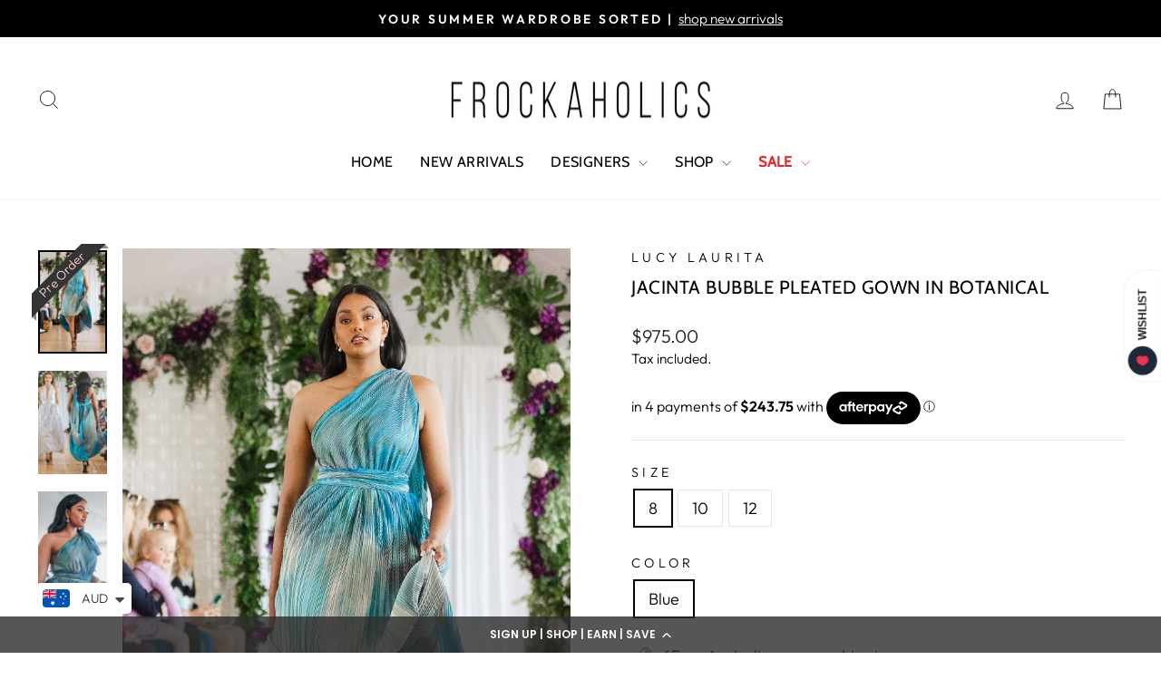

--- FILE ---
content_type: text/html; charset=utf-8
request_url: https://www.frockaholics.com/products/jacinta-bubble-pleated-gown-in-botanical
body_size: 57738
content:
<!doctype html>
<html class="no-js" lang="en" dir="ltr">
<head>
  <meta charset="utf-8">
  <meta http-equiv="X-UA-Compatible" content="IE=edge,chrome=1">
  <meta name="viewport" content="width=device-width,initial-scale=1">
  <meta name="theme-color" content="#111111">
  <link rel="canonical" href="https://www.frockaholics.com/products/jacinta-bubble-pleated-gown-in-botanical">
  <link rel="preconnect" href="https://cdn.shopify.com" crossorigin>
  <link rel="preconnect" href="https://fonts.shopifycdn.com" crossorigin>
  <link rel="dns-prefetch" href="https://productreviews.shopifycdn.com">
  <link rel="dns-prefetch" href="https://ajax.googleapis.com">
  <link rel="dns-prefetch" href="https://maps.googleapis.com">
  <link rel="dns-prefetch" href="https://maps.gstatic.com"><link rel="shortcut icon" href="//www.frockaholics.com/cdn/shop/files/frockico4_240x240_61a742a1-d347-4774-b28e-1b1fe3da6c9f_32x32.png?v=1614306008" type="image/png" /><title>Jacinta Bubble Pleated Gown in Botanical
&ndash; Frockaholics at Momento Dezigns
</title>
<meta name="description" content="The Jacinta Bubble Pleated Gown in Botanical by Lucy Laurita. Lucy Laurita - Leiela pieces can be ordered in a variety of colours, fabrics and sizes. Come in-store to try on / explore other colourways and styles. Lucy Laurita designs are non-size restricting - they are carefully created to suit each individual. Our spe"><meta property="og:site_name" content="Frockaholics at Momento Dezigns">
  <meta property="og:url" content="https://www.frockaholics.com/products/jacinta-bubble-pleated-gown-in-botanical">
  <meta property="og:title" content="Jacinta Bubble Pleated Gown in Botanical">
  <meta property="og:type" content="product">
  <meta property="og:description" content="The Jacinta Bubble Pleated Gown in Botanical by Lucy Laurita. Lucy Laurita - Leiela pieces can be ordered in a variety of colours, fabrics and sizes. Come in-store to try on / explore other colourways and styles. Lucy Laurita designs are non-size restricting - they are carefully created to suit each individual. Our spe"><meta property="og:image" content="http://www.frockaholics.com/cdn/shop/products/Jacinta-Bubble-Pleated-Gown-in-Botanical_lucy-laurita_1.jpg?v=1663725618">
    <meta property="og:image:secure_url" content="https://www.frockaholics.com/cdn/shop/products/Jacinta-Bubble-Pleated-Gown-in-Botanical_lucy-laurita_1.jpg?v=1663725618">
    <meta property="og:image:width" content="750">
    <meta property="og:image:height" content="1125"><meta name="twitter:site" content="@">
  <meta name="twitter:card" content="summary_large_image">
  <meta name="twitter:title" content="Jacinta Bubble Pleated Gown in Botanical">
  <meta name="twitter:description" content="The Jacinta Bubble Pleated Gown in Botanical by Lucy Laurita. Lucy Laurita - Leiela pieces can be ordered in a variety of colours, fabrics and sizes. Come in-store to try on / explore other colourways and styles. Lucy Laurita designs are non-size restricting - they are carefully created to suit each individual. Our spe">
<style data-shopify>@font-face {
  font-family: Cabin;
  font-weight: 400;
  font-style: normal;
  font-display: swap;
  src: url("//www.frockaholics.com/cdn/fonts/cabin/cabin_n4.cefc6494a78f87584a6f312fea532919154f66fe.woff2") format("woff2"),
       url("//www.frockaholics.com/cdn/fonts/cabin/cabin_n4.8c16611b00f59d27f4b27ce4328dfe514ce77517.woff") format("woff");
}

  @font-face {
  font-family: Outfit;
  font-weight: 300;
  font-style: normal;
  font-display: swap;
  src: url("//www.frockaholics.com/cdn/fonts/outfit/outfit_n3.8c97ae4c4fac7c2ea467a6dc784857f4de7e0e37.woff2") format("woff2"),
       url("//www.frockaholics.com/cdn/fonts/outfit/outfit_n3.b50a189ccde91f9bceee88f207c18c09f0b62a7b.woff") format("woff");
}


  @font-face {
  font-family: Outfit;
  font-weight: 600;
  font-style: normal;
  font-display: swap;
  src: url("//www.frockaholics.com/cdn/fonts/outfit/outfit_n6.dfcbaa80187851df2e8384061616a8eaa1702fdc.woff2") format("woff2"),
       url("//www.frockaholics.com/cdn/fonts/outfit/outfit_n6.88384e9fc3e36038624caccb938f24ea8008a91d.woff") format("woff");
}

  
  
</style><link href="//www.frockaholics.com/cdn/shop/t/30/assets/theme.css?v=79631943936601620801752736023" rel="stylesheet" type="text/css" media="all" />
<style data-shopify>:root {
    --typeHeaderPrimary: Cabin;
    --typeHeaderFallback: sans-serif;
    --typeHeaderSize: 24px;
    --typeHeaderWeight: 400;
    --typeHeaderLineHeight: 1.5;
    --typeHeaderSpacing: 0.025em;

    --typeBasePrimary:Outfit;
    --typeBaseFallback:sans-serif;
    --typeBaseSize: 18px;
    --typeBaseWeight: 300;
    --typeBaseSpacing: 0.0em;
    --typeBaseLineHeight: 1.4;
    --typeBaselineHeightMinus01: 1.3;

    --typeCollectionTitle: 18px;

    --iconWeight: 2px;
    --iconLinecaps: miter;

    
        --buttonRadius: 0;
    

    --colorGridOverlayOpacity: 0.1;
    --colorAnnouncement: #000000;
    --colorAnnouncementText: #ffffff;

    --colorBody: #ffffff;
    --colorBodyAlpha05: rgba(255, 255, 255, 0.05);
    --colorBodyDim: #f2f2f2;
    --colorBodyLightDim: #fafafa;
    --colorBodyMediumDim: #f5f5f5;


    --colorBorder: #e8e8e1;

    --colorBtnPrimary: #111111;
    --colorBtnPrimaryLight: #2b2b2b;
    --colorBtnPrimaryDim: #040404;
    --colorBtnPrimaryText: #ffffff;

    --colorCartDot: #ff6d6d;

    --colorDrawers: #ffffff;
    --colorDrawersDim: #f2f2f2;
    --colorDrawerBorder: #ffe2e2;
    --colorDrawerText: #000000;
    --colorDrawerTextDark: #000000;
    --colorDrawerButton: #111111;
    --colorDrawerButtonText: #ffffff;

    --colorFooter: #fafafa;
    --colorFooterText: #000000;
    --colorFooterTextAlpha01: #000000;

    --colorGridOverlay: #000000;
    --colorGridOverlayOpacity: 0.1;

    --colorHeaderTextAlpha01: rgba(0, 0, 0, 0.1);

    --colorHeroText: #ffffff;

    --colorSmallImageBg: #ffffff;
    --colorLargeImageBg: #0f0f0f;

    --colorImageOverlay: #000000;
    --colorImageOverlayOpacity: 0.1;
    --colorImageOverlayTextShadow: 0.2;

    --colorLink: #000000;

    --colorModalBg: rgba(230, 230, 230, 0.6);

    --colorNav: #ffffff;
    --colorNavText: #000000;

    --colorPrice: #1c1d1d;

    --colorSaleTag: #fd0000;
    --colorSaleTagText: #ffffff;

    --colorTextBody: #000000;
    --colorTextBodyAlpha015: rgba(0, 0, 0, 0.15);
    --colorTextBodyAlpha005: rgba(0, 0, 0, 0.05);
    --colorTextBodyAlpha008: rgba(0, 0, 0, 0.08);
    --colorTextSavings: #c20000;

    --urlIcoSelect: url(//www.frockaholics.com/cdn/shop/t/30/assets/ico-select.svg);
    --urlIcoSelectFooter: url(//www.frockaholics.com/cdn/shop/t/30/assets/ico-select-footer.svg);
    --urlIcoSelectWhite: url(//www.frockaholics.com/cdn/shop/t/30/assets/ico-select-white.svg);

    --grid-gutter: 17px;
    --drawer-gutter: 20px;

    --sizeChartMargin: 25px 0;
    --sizeChartIconMargin: 5px;

    --newsletterReminderPadding: 40px;

    /*Shop Pay Installments*/
    --color-body-text: #000000;
    --color-body: #ffffff;
    --color-bg: #ffffff;
    }

    .placeholder-content {
    background-image: linear-gradient(100deg, #ffffff 40%, #f7f7f7 63%, #ffffff 79%);
    }</style><script>
    document.documentElement.className = document.documentElement.className.replace('no-js', 'js');

    window.theme = window.theme || {};
    theme.routes = {
      home: "/",
      cart: "/cart.js",
      cartPage: "/cart",
      cartAdd: "/cart/add.js",
      cartChange: "/cart/change.js",
      search: "/search",
      predictiveSearch: "/search/suggest"
    };
    theme.strings = {
      soldOut: "Sold Out",
      unavailable: "Unavailable",
      inStockLabel: "In stock, ready to ship",
      oneStockLabel: "Low stock - [count] item left",
      otherStockLabel: "Low stock - [count] items left",
      willNotShipUntil: "Ready to ship [date]",
      willBeInStockAfter: "Back in stock [date]",
      waitingForStock: "Backordered, shipping soon",
      savePrice: "Save [saved_amount]",
      cartEmpty: "Your cart is currently empty.",
      cartTermsConfirmation: "You must agree with the terms and conditions of sales to check out",
      searchCollections: "Collections",
      searchPages: "Pages",
      searchArticles: "Articles",
      productFrom: "from ",
      maxQuantity: "You can only have [quantity] of [title] in your cart."
    };
    theme.settings = {
      cartType: "drawer",
      isCustomerTemplate: false,
      moneyFormat: "\u003cspan class=money\u003e${{amount}}\u003c\/span\u003e",
      saveType: "dollar",
      productImageSize: "natural",
      productImageCover: false,
      predictiveSearch: true,
      predictiveSearchType: null,
      predictiveSearchVendor: true,
      predictiveSearchPrice: false,
      quickView: true,
      themeName: 'Impulse',
      themeVersion: "8.0.0"
    };
  </script>

  <script>window.performance && window.performance.mark && window.performance.mark('shopify.content_for_header.start');</script><meta name="google-site-verification" content="d0pDtz2Uuc53kOG4TyMy8Sm5lDI5RamWUIfh73btcHw">
<meta id="shopify-digital-wallet" name="shopify-digital-wallet" content="/17096929/digital_wallets/dialog">
<meta name="shopify-checkout-api-token" content="e50e0ef6e58802b2910a751ad2404b0b">
<meta id="in-context-paypal-metadata" data-shop-id="17096929" data-venmo-supported="false" data-environment="production" data-locale="en_US" data-paypal-v4="true" data-currency="AUD">
<link rel="alternate" type="application/json+oembed" href="https://www.frockaholics.com/products/jacinta-bubble-pleated-gown-in-botanical.oembed">
<script async="async" src="/checkouts/internal/preloads.js?locale=en-AU"></script>
<link rel="preconnect" href="https://shop.app" crossorigin="anonymous">
<script async="async" src="https://shop.app/checkouts/internal/preloads.js?locale=en-AU&shop_id=17096929" crossorigin="anonymous"></script>
<script id="apple-pay-shop-capabilities" type="application/json">{"shopId":17096929,"countryCode":"AU","currencyCode":"AUD","merchantCapabilities":["supports3DS"],"merchantId":"gid:\/\/shopify\/Shop\/17096929","merchantName":"Frockaholics at Momento Dezigns","requiredBillingContactFields":["postalAddress","email","phone"],"requiredShippingContactFields":["postalAddress","email","phone"],"shippingType":"shipping","supportedNetworks":["visa","masterCard","amex","jcb"],"total":{"type":"pending","label":"Frockaholics at Momento Dezigns","amount":"1.00"},"shopifyPaymentsEnabled":true,"supportsSubscriptions":true}</script>
<script id="shopify-features" type="application/json">{"accessToken":"e50e0ef6e58802b2910a751ad2404b0b","betas":["rich-media-storefront-analytics"],"domain":"www.frockaholics.com","predictiveSearch":true,"shopId":17096929,"locale":"en"}</script>
<script>var Shopify = Shopify || {};
Shopify.shop = "frockaholics-com.myshopify.com";
Shopify.locale = "en";
Shopify.currency = {"active":"AUD","rate":"1.0"};
Shopify.country = "AU";
Shopify.theme = {"name":"Updated Archetype | Impulse - july 2025","id":179013615919,"schema_name":"Impulse","schema_version":"8.0.0","theme_store_id":857,"role":"main"};
Shopify.theme.handle = "null";
Shopify.theme.style = {"id":null,"handle":null};
Shopify.cdnHost = "www.frockaholics.com/cdn";
Shopify.routes = Shopify.routes || {};
Shopify.routes.root = "/";</script>
<script type="module">!function(o){(o.Shopify=o.Shopify||{}).modules=!0}(window);</script>
<script>!function(o){function n(){var o=[];function n(){o.push(Array.prototype.slice.apply(arguments))}return n.q=o,n}var t=o.Shopify=o.Shopify||{};t.loadFeatures=n(),t.autoloadFeatures=n()}(window);</script>
<script>
  window.ShopifyPay = window.ShopifyPay || {};
  window.ShopifyPay.apiHost = "shop.app\/pay";
  window.ShopifyPay.redirectState = null;
</script>
<script id="shop-js-analytics" type="application/json">{"pageType":"product"}</script>
<script defer="defer" async type="module" src="//www.frockaholics.com/cdn/shopifycloud/shop-js/modules/v2/client.init-shop-cart-sync_BdyHc3Nr.en.esm.js"></script>
<script defer="defer" async type="module" src="//www.frockaholics.com/cdn/shopifycloud/shop-js/modules/v2/chunk.common_Daul8nwZ.esm.js"></script>
<script type="module">
  await import("//www.frockaholics.com/cdn/shopifycloud/shop-js/modules/v2/client.init-shop-cart-sync_BdyHc3Nr.en.esm.js");
await import("//www.frockaholics.com/cdn/shopifycloud/shop-js/modules/v2/chunk.common_Daul8nwZ.esm.js");

  window.Shopify.SignInWithShop?.initShopCartSync?.({"fedCMEnabled":true,"windoidEnabled":true});

</script>
<script>
  window.Shopify = window.Shopify || {};
  if (!window.Shopify.featureAssets) window.Shopify.featureAssets = {};
  window.Shopify.featureAssets['shop-js'] = {"shop-cart-sync":["modules/v2/client.shop-cart-sync_QYOiDySF.en.esm.js","modules/v2/chunk.common_Daul8nwZ.esm.js"],"init-fed-cm":["modules/v2/client.init-fed-cm_DchLp9rc.en.esm.js","modules/v2/chunk.common_Daul8nwZ.esm.js"],"shop-button":["modules/v2/client.shop-button_OV7bAJc5.en.esm.js","modules/v2/chunk.common_Daul8nwZ.esm.js"],"init-windoid":["modules/v2/client.init-windoid_DwxFKQ8e.en.esm.js","modules/v2/chunk.common_Daul8nwZ.esm.js"],"shop-cash-offers":["modules/v2/client.shop-cash-offers_DWtL6Bq3.en.esm.js","modules/v2/chunk.common_Daul8nwZ.esm.js","modules/v2/chunk.modal_CQq8HTM6.esm.js"],"shop-toast-manager":["modules/v2/client.shop-toast-manager_CX9r1SjA.en.esm.js","modules/v2/chunk.common_Daul8nwZ.esm.js"],"init-shop-email-lookup-coordinator":["modules/v2/client.init-shop-email-lookup-coordinator_UhKnw74l.en.esm.js","modules/v2/chunk.common_Daul8nwZ.esm.js"],"pay-button":["modules/v2/client.pay-button_DzxNnLDY.en.esm.js","modules/v2/chunk.common_Daul8nwZ.esm.js"],"avatar":["modules/v2/client.avatar_BTnouDA3.en.esm.js"],"init-shop-cart-sync":["modules/v2/client.init-shop-cart-sync_BdyHc3Nr.en.esm.js","modules/v2/chunk.common_Daul8nwZ.esm.js"],"shop-login-button":["modules/v2/client.shop-login-button_D8B466_1.en.esm.js","modules/v2/chunk.common_Daul8nwZ.esm.js","modules/v2/chunk.modal_CQq8HTM6.esm.js"],"init-customer-accounts-sign-up":["modules/v2/client.init-customer-accounts-sign-up_C8fpPm4i.en.esm.js","modules/v2/client.shop-login-button_D8B466_1.en.esm.js","modules/v2/chunk.common_Daul8nwZ.esm.js","modules/v2/chunk.modal_CQq8HTM6.esm.js"],"init-shop-for-new-customer-accounts":["modules/v2/client.init-shop-for-new-customer-accounts_CVTO0Ztu.en.esm.js","modules/v2/client.shop-login-button_D8B466_1.en.esm.js","modules/v2/chunk.common_Daul8nwZ.esm.js","modules/v2/chunk.modal_CQq8HTM6.esm.js"],"init-customer-accounts":["modules/v2/client.init-customer-accounts_dRgKMfrE.en.esm.js","modules/v2/client.shop-login-button_D8B466_1.en.esm.js","modules/v2/chunk.common_Daul8nwZ.esm.js","modules/v2/chunk.modal_CQq8HTM6.esm.js"],"shop-follow-button":["modules/v2/client.shop-follow-button_CkZpjEct.en.esm.js","modules/v2/chunk.common_Daul8nwZ.esm.js","modules/v2/chunk.modal_CQq8HTM6.esm.js"],"lead-capture":["modules/v2/client.lead-capture_BntHBhfp.en.esm.js","modules/v2/chunk.common_Daul8nwZ.esm.js","modules/v2/chunk.modal_CQq8HTM6.esm.js"],"checkout-modal":["modules/v2/client.checkout-modal_CfxcYbTm.en.esm.js","modules/v2/chunk.common_Daul8nwZ.esm.js","modules/v2/chunk.modal_CQq8HTM6.esm.js"],"shop-login":["modules/v2/client.shop-login_Da4GZ2H6.en.esm.js","modules/v2/chunk.common_Daul8nwZ.esm.js","modules/v2/chunk.modal_CQq8HTM6.esm.js"],"payment-terms":["modules/v2/client.payment-terms_MV4M3zvL.en.esm.js","modules/v2/chunk.common_Daul8nwZ.esm.js","modules/v2/chunk.modal_CQq8HTM6.esm.js"]};
</script>
<script>(function() {
  var isLoaded = false;
  function asyncLoad() {
    if (isLoaded) return;
    isLoaded = true;
    var urls = ["https:\/\/cdn-loyalty.yotpo.com\/loader\/hR38RMGNct8v7hB_AeBkpQ.js?shop=frockaholics-com.myshopify.com","https:\/\/chimpstatic.com\/mcjs-connected\/js\/users\/25da14a3ae03cf0af083aca00\/275cad1fbd638d2ba66d83a10.js?shop=frockaholics-com.myshopify.com","https:\/\/size-charts-relentless.herokuapp.com\/js\/size-charts-relentless.js?shop=frockaholics-com.myshopify.com","https:\/\/app.getscrolly.com\/get_script\/973afa301a8c11ecb8004a6bdd9a18d0.js?v=350561\u0026shop=frockaholics-com.myshopify.com","https:\/\/cdn.shopify.com\/s\/files\/1\/0449\/2568\/1820\/t\/4\/assets\/booster_currency.js?v=1624978055\u0026shop=frockaholics-com.myshopify.com","https:\/\/cdn.shopify.com\/s\/files\/1\/0449\/2568\/1820\/t\/4\/assets\/booster_currency.js?v=1624978055\u0026shop=frockaholics-com.myshopify.com","https:\/\/lay-buys.com\/js\/laybuys-advert.js?shop=frockaholics-com.myshopify.com","https:\/\/storage.nfcube.com\/instafeed-9012f90e5d9c03c1d00b6f832b04c6bd.js?shop=frockaholics-com.myshopify.com","https:\/\/size-guides.esc-apps-cdn.com\/1739186538-app.frockaholics-com.myshopify.com.js?shop=frockaholics-com.myshopify.com","https:\/\/cdn.hextom.com\/js\/freeshippingbar.js?shop=frockaholics-com.myshopify.com"];
    for (var i = 0; i < urls.length; i++) {
      var s = document.createElement('script');
      s.type = 'text/javascript';
      s.async = true;
      s.src = urls[i];
      var x = document.getElementsByTagName('script')[0];
      x.parentNode.insertBefore(s, x);
    }
  };
  if(window.attachEvent) {
    window.attachEvent('onload', asyncLoad);
  } else {
    window.addEventListener('load', asyncLoad, false);
  }
})();</script>
<script id="__st">var __st={"a":17096929,"offset":39600,"reqid":"2fe1e2c3-80c2-407e-a321-4188a933bbe9-1769014647","pageurl":"www.frockaholics.com\/products\/jacinta-bubble-pleated-gown-in-botanical","u":"ab2f5654d81b","p":"product","rtyp":"product","rid":6802172510294};</script>
<script>window.ShopifyPaypalV4VisibilityTracking = true;</script>
<script id="captcha-bootstrap">!function(){'use strict';const t='contact',e='account',n='new_comment',o=[[t,t],['blogs',n],['comments',n],[t,'customer']],c=[[e,'customer_login'],[e,'guest_login'],[e,'recover_customer_password'],[e,'create_customer']],r=t=>t.map((([t,e])=>`form[action*='/${t}']:not([data-nocaptcha='true']) input[name='form_type'][value='${e}']`)).join(','),a=t=>()=>t?[...document.querySelectorAll(t)].map((t=>t.form)):[];function s(){const t=[...o],e=r(t);return a(e)}const i='password',u='form_key',d=['recaptcha-v3-token','g-recaptcha-response','h-captcha-response',i],f=()=>{try{return window.sessionStorage}catch{return}},m='__shopify_v',_=t=>t.elements[u];function p(t,e,n=!1){try{const o=window.sessionStorage,c=JSON.parse(o.getItem(e)),{data:r}=function(t){const{data:e,action:n}=t;return t[m]||n?{data:e,action:n}:{data:t,action:n}}(c);for(const[e,n]of Object.entries(r))t.elements[e]&&(t.elements[e].value=n);n&&o.removeItem(e)}catch(o){console.error('form repopulation failed',{error:o})}}const l='form_type',E='cptcha';function T(t){t.dataset[E]=!0}const w=window,h=w.document,L='Shopify',v='ce_forms',y='captcha';let A=!1;((t,e)=>{const n=(g='f06e6c50-85a8-45c8-87d0-21a2b65856fe',I='https://cdn.shopify.com/shopifycloud/storefront-forms-hcaptcha/ce_storefront_forms_captcha_hcaptcha.v1.5.2.iife.js',D={infoText:'Protected by hCaptcha',privacyText:'Privacy',termsText:'Terms'},(t,e,n)=>{const o=w[L][v],c=o.bindForm;if(c)return c(t,g,e,D).then(n);var r;o.q.push([[t,g,e,D],n]),r=I,A||(h.body.append(Object.assign(h.createElement('script'),{id:'captcha-provider',async:!0,src:r})),A=!0)});var g,I,D;w[L]=w[L]||{},w[L][v]=w[L][v]||{},w[L][v].q=[],w[L][y]=w[L][y]||{},w[L][y].protect=function(t,e){n(t,void 0,e),T(t)},Object.freeze(w[L][y]),function(t,e,n,w,h,L){const[v,y,A,g]=function(t,e,n){const i=e?o:[],u=t?c:[],d=[...i,...u],f=r(d),m=r(i),_=r(d.filter((([t,e])=>n.includes(e))));return[a(f),a(m),a(_),s()]}(w,h,L),I=t=>{const e=t.target;return e instanceof HTMLFormElement?e:e&&e.form},D=t=>v().includes(t);t.addEventListener('submit',(t=>{const e=I(t);if(!e)return;const n=D(e)&&!e.dataset.hcaptchaBound&&!e.dataset.recaptchaBound,o=_(e),c=g().includes(e)&&(!o||!o.value);(n||c)&&t.preventDefault(),c&&!n&&(function(t){try{if(!f())return;!function(t){const e=f();if(!e)return;const n=_(t);if(!n)return;const o=n.value;o&&e.removeItem(o)}(t);const e=Array.from(Array(32),(()=>Math.random().toString(36)[2])).join('');!function(t,e){_(t)||t.append(Object.assign(document.createElement('input'),{type:'hidden',name:u})),t.elements[u].value=e}(t,e),function(t,e){const n=f();if(!n)return;const o=[...t.querySelectorAll(`input[type='${i}']`)].map((({name:t})=>t)),c=[...d,...o],r={};for(const[a,s]of new FormData(t).entries())c.includes(a)||(r[a]=s);n.setItem(e,JSON.stringify({[m]:1,action:t.action,data:r}))}(t,e)}catch(e){console.error('failed to persist form',e)}}(e),e.submit())}));const S=(t,e)=>{t&&!t.dataset[E]&&(n(t,e.some((e=>e===t))),T(t))};for(const o of['focusin','change'])t.addEventListener(o,(t=>{const e=I(t);D(e)&&S(e,y())}));const B=e.get('form_key'),M=e.get(l),P=B&&M;t.addEventListener('DOMContentLoaded',(()=>{const t=y();if(P)for(const e of t)e.elements[l].value===M&&p(e,B);[...new Set([...A(),...v().filter((t=>'true'===t.dataset.shopifyCaptcha))])].forEach((e=>S(e,t)))}))}(h,new URLSearchParams(w.location.search),n,t,e,['guest_login'])})(!0,!0)}();</script>
<script integrity="sha256-4kQ18oKyAcykRKYeNunJcIwy7WH5gtpwJnB7kiuLZ1E=" data-source-attribution="shopify.loadfeatures" defer="defer" src="//www.frockaholics.com/cdn/shopifycloud/storefront/assets/storefront/load_feature-a0a9edcb.js" crossorigin="anonymous"></script>
<script crossorigin="anonymous" defer="defer" src="//www.frockaholics.com/cdn/shopifycloud/storefront/assets/shopify_pay/storefront-65b4c6d7.js?v=20250812"></script>
<script data-source-attribution="shopify.dynamic_checkout.dynamic.init">var Shopify=Shopify||{};Shopify.PaymentButton=Shopify.PaymentButton||{isStorefrontPortableWallets:!0,init:function(){window.Shopify.PaymentButton.init=function(){};var t=document.createElement("script");t.src="https://www.frockaholics.com/cdn/shopifycloud/portable-wallets/latest/portable-wallets.en.js",t.type="module",document.head.appendChild(t)}};
</script>
<script data-source-attribution="shopify.dynamic_checkout.buyer_consent">
  function portableWalletsHideBuyerConsent(e){var t=document.getElementById("shopify-buyer-consent"),n=document.getElementById("shopify-subscription-policy-button");t&&n&&(t.classList.add("hidden"),t.setAttribute("aria-hidden","true"),n.removeEventListener("click",e))}function portableWalletsShowBuyerConsent(e){var t=document.getElementById("shopify-buyer-consent"),n=document.getElementById("shopify-subscription-policy-button");t&&n&&(t.classList.remove("hidden"),t.removeAttribute("aria-hidden"),n.addEventListener("click",e))}window.Shopify?.PaymentButton&&(window.Shopify.PaymentButton.hideBuyerConsent=portableWalletsHideBuyerConsent,window.Shopify.PaymentButton.showBuyerConsent=portableWalletsShowBuyerConsent);
</script>
<script>
  function portableWalletsCleanup(e){e&&e.src&&console.error("Failed to load portable wallets script "+e.src);var t=document.querySelectorAll("shopify-accelerated-checkout .shopify-payment-button__skeleton, shopify-accelerated-checkout-cart .wallet-cart-button__skeleton"),e=document.getElementById("shopify-buyer-consent");for(let e=0;e<t.length;e++)t[e].remove();e&&e.remove()}function portableWalletsNotLoadedAsModule(e){e instanceof ErrorEvent&&"string"==typeof e.message&&e.message.includes("import.meta")&&"string"==typeof e.filename&&e.filename.includes("portable-wallets")&&(window.removeEventListener("error",portableWalletsNotLoadedAsModule),window.Shopify.PaymentButton.failedToLoad=e,"loading"===document.readyState?document.addEventListener("DOMContentLoaded",window.Shopify.PaymentButton.init):window.Shopify.PaymentButton.init())}window.addEventListener("error",portableWalletsNotLoadedAsModule);
</script>

<script type="module" src="https://www.frockaholics.com/cdn/shopifycloud/portable-wallets/latest/portable-wallets.en.js" onError="portableWalletsCleanup(this)" crossorigin="anonymous"></script>
<script nomodule>
  document.addEventListener("DOMContentLoaded", portableWalletsCleanup);
</script>

<script id='scb4127' type='text/javascript' async='' src='https://www.frockaholics.com/cdn/shopifycloud/privacy-banner/storefront-banner.js'></script><link id="shopify-accelerated-checkout-styles" rel="stylesheet" media="screen" href="https://www.frockaholics.com/cdn/shopifycloud/portable-wallets/latest/accelerated-checkout-backwards-compat.css" crossorigin="anonymous">
<style id="shopify-accelerated-checkout-cart">
        #shopify-buyer-consent {
  margin-top: 1em;
  display: inline-block;
  width: 100%;
}

#shopify-buyer-consent.hidden {
  display: none;
}

#shopify-subscription-policy-button {
  background: none;
  border: none;
  padding: 0;
  text-decoration: underline;
  font-size: inherit;
  cursor: pointer;
}

#shopify-subscription-policy-button::before {
  box-shadow: none;
}

      </style>

<script>window.performance && window.performance.mark && window.performance.mark('shopify.content_for_header.end');</script>

  <script src="//www.frockaholics.com/cdn/shop/t/30/assets/vendor-scripts-v11.js" defer="defer"></script><script src="//www.frockaholics.com/cdn/shop/t/30/assets/theme.js?v=22325264162658116151751939308" defer="defer"></script>
<!-- BEGIN app block: shopify://apps/yotpo-product-reviews/blocks/settings/eb7dfd7d-db44-4334-bc49-c893b51b36cf -->


<script type="text/javascript">
  (function e(){var e=document.createElement("script");
  e.type="text/javascript",e.async=true,
  e.src="//staticw2.yotpo.com/UsNiYJTu89ZwrpRTT0ikJsN8BN7qIe22jxHtVIZr/widget.js?lang=en";
  var t=document.getElementsByTagName("script")[0];
  t.parentNode.insertBefore(e,t)})();
</script>



  
<!-- END app block --><!-- BEGIN app block: shopify://apps/instafeed/blocks/head-block/c447db20-095d-4a10-9725-b5977662c9d5 --><link rel="preconnect" href="https://cdn.nfcube.com/">
<link rel="preconnect" href="https://scontent.cdninstagram.com/">


  <script>
    document.addEventListener('DOMContentLoaded', function () {
      let instafeedScript = document.createElement('script');

      
        instafeedScript.src = 'https://storage.nfcube.com/instafeed-9012f90e5d9c03c1d00b6f832b04c6bd.js';
      

      document.body.appendChild(instafeedScript);
    });
  </script>





<!-- END app block --><!-- BEGIN app block: shopify://apps/scrolly/blocks/app-embed-block/6834cf1c-7dfe-49db-850d-5e0d94ae2b72 -->
<script async src="https://app.getscrolly.com/get_script/?shop_url=frockaholics-com.myshopify.com"></script>


<!-- END app block --><!-- BEGIN app block: shopify://apps/yotpo-loyalty-rewards/blocks/loader-app-embed-block/2f9660df-5018-4e02-9868-ee1fb88d6ccd -->
    <script src="https://cdn-widgetsrepository.yotpo.com/v1/loader/hR38RMGNct8v7hB_AeBkpQ" async></script>




<!-- END app block --><!-- BEGIN app block: shopify://apps/simprosys-google-shopping-feed/blocks/core_settings_block/1f0b859e-9fa6-4007-97e8-4513aff5ff3b --><!-- BEGIN: GSF App Core Tags & Scripts by Simprosys Google Shopping Feed -->

    <!-- BEGIN app snippet: gsf_verification_code -->


    <meta name="p:domain_verify" content="2f98507a873f7b7c27671119abbb85c1" />

<!-- END app snippet -->









<!-- END: GSF App Core Tags & Scripts by Simprosys Google Shopping Feed -->
<!-- END app block --><script src="https://cdn.shopify.com/extensions/a9a32278-85fd-435d-a2e4-15afbc801656/nova-multi-currency-converter-1/assets/nova-cur-app-embed.js" type="text/javascript" defer="defer"></script>
<link href="https://cdn.shopify.com/extensions/a9a32278-85fd-435d-a2e4-15afbc801656/nova-multi-currency-converter-1/assets/nova-cur.css" rel="stylesheet" type="text/css" media="all">
<script src="https://cdn.shopify.com/extensions/019b979b-238a-7e17-847d-ec6cb3db4951/preorderfrontend-174/assets/globo.preorder.min.js" type="text/javascript" defer="defer"></script>
<script src="https://cdn.shopify.com/extensions/0199c80f-3fc5-769c-9434-a45d5b4e95b5/theme-app-extension-prod-28/assets/easytabs.min.js" type="text/javascript" defer="defer"></script>
<script src="https://cdn.shopify.com/extensions/b80e817c-8195-4cc3-9e6e-a7c2cd975f3b/afterpay-on-site-messaging-1/assets/messaging-lib-loader.js" type="text/javascript" defer="defer"></script>
<script src="https://cdn.shopify.com/extensions/019bc2cf-ad72-709c-ab89-9947d92587ae/free-shipping-bar-118/assets/freeshippingbar.js" type="text/javascript" defer="defer"></script>
<link href="https://monorail-edge.shopifysvc.com" rel="dns-prefetch">
<script>(function(){if ("sendBeacon" in navigator && "performance" in window) {try {var session_token_from_headers = performance.getEntriesByType('navigation')[0].serverTiming.find(x => x.name == '_s').description;} catch {var session_token_from_headers = undefined;}var session_cookie_matches = document.cookie.match(/_shopify_s=([^;]*)/);var session_token_from_cookie = session_cookie_matches && session_cookie_matches.length === 2 ? session_cookie_matches[1] : "";var session_token = session_token_from_headers || session_token_from_cookie || "";function handle_abandonment_event(e) {var entries = performance.getEntries().filter(function(entry) {return /monorail-edge.shopifysvc.com/.test(entry.name);});if (!window.abandonment_tracked && entries.length === 0) {window.abandonment_tracked = true;var currentMs = Date.now();var navigation_start = performance.timing.navigationStart;var payload = {shop_id: 17096929,url: window.location.href,navigation_start,duration: currentMs - navigation_start,session_token,page_type: "product"};window.navigator.sendBeacon("https://monorail-edge.shopifysvc.com/v1/produce", JSON.stringify({schema_id: "online_store_buyer_site_abandonment/1.1",payload: payload,metadata: {event_created_at_ms: currentMs,event_sent_at_ms: currentMs}}));}}window.addEventListener('pagehide', handle_abandonment_event);}}());</script>
<script id="web-pixels-manager-setup">(function e(e,d,r,n,o){if(void 0===o&&(o={}),!Boolean(null===(a=null===(i=window.Shopify)||void 0===i?void 0:i.analytics)||void 0===a?void 0:a.replayQueue)){var i,a;window.Shopify=window.Shopify||{};var t=window.Shopify;t.analytics=t.analytics||{};var s=t.analytics;s.replayQueue=[],s.publish=function(e,d,r){return s.replayQueue.push([e,d,r]),!0};try{self.performance.mark("wpm:start")}catch(e){}var l=function(){var e={modern:/Edge?\/(1{2}[4-9]|1[2-9]\d|[2-9]\d{2}|\d{4,})\.\d+(\.\d+|)|Firefox\/(1{2}[4-9]|1[2-9]\d|[2-9]\d{2}|\d{4,})\.\d+(\.\d+|)|Chrom(ium|e)\/(9{2}|\d{3,})\.\d+(\.\d+|)|(Maci|X1{2}).+ Version\/(15\.\d+|(1[6-9]|[2-9]\d|\d{3,})\.\d+)([,.]\d+|)( \(\w+\)|)( Mobile\/\w+|) Safari\/|Chrome.+OPR\/(9{2}|\d{3,})\.\d+\.\d+|(CPU[ +]OS|iPhone[ +]OS|CPU[ +]iPhone|CPU IPhone OS|CPU iPad OS)[ +]+(15[._]\d+|(1[6-9]|[2-9]\d|\d{3,})[._]\d+)([._]\d+|)|Android:?[ /-](13[3-9]|1[4-9]\d|[2-9]\d{2}|\d{4,})(\.\d+|)(\.\d+|)|Android.+Firefox\/(13[5-9]|1[4-9]\d|[2-9]\d{2}|\d{4,})\.\d+(\.\d+|)|Android.+Chrom(ium|e)\/(13[3-9]|1[4-9]\d|[2-9]\d{2}|\d{4,})\.\d+(\.\d+|)|SamsungBrowser\/([2-9]\d|\d{3,})\.\d+/,legacy:/Edge?\/(1[6-9]|[2-9]\d|\d{3,})\.\d+(\.\d+|)|Firefox\/(5[4-9]|[6-9]\d|\d{3,})\.\d+(\.\d+|)|Chrom(ium|e)\/(5[1-9]|[6-9]\d|\d{3,})\.\d+(\.\d+|)([\d.]+$|.*Safari\/(?![\d.]+ Edge\/[\d.]+$))|(Maci|X1{2}).+ Version\/(10\.\d+|(1[1-9]|[2-9]\d|\d{3,})\.\d+)([,.]\d+|)( \(\w+\)|)( Mobile\/\w+|) Safari\/|Chrome.+OPR\/(3[89]|[4-9]\d|\d{3,})\.\d+\.\d+|(CPU[ +]OS|iPhone[ +]OS|CPU[ +]iPhone|CPU IPhone OS|CPU iPad OS)[ +]+(10[._]\d+|(1[1-9]|[2-9]\d|\d{3,})[._]\d+)([._]\d+|)|Android:?[ /-](13[3-9]|1[4-9]\d|[2-9]\d{2}|\d{4,})(\.\d+|)(\.\d+|)|Mobile Safari.+OPR\/([89]\d|\d{3,})\.\d+\.\d+|Android.+Firefox\/(13[5-9]|1[4-9]\d|[2-9]\d{2}|\d{4,})\.\d+(\.\d+|)|Android.+Chrom(ium|e)\/(13[3-9]|1[4-9]\d|[2-9]\d{2}|\d{4,})\.\d+(\.\d+|)|Android.+(UC? ?Browser|UCWEB|U3)[ /]?(15\.([5-9]|\d{2,})|(1[6-9]|[2-9]\d|\d{3,})\.\d+)\.\d+|SamsungBrowser\/(5\.\d+|([6-9]|\d{2,})\.\d+)|Android.+MQ{2}Browser\/(14(\.(9|\d{2,})|)|(1[5-9]|[2-9]\d|\d{3,})(\.\d+|))(\.\d+|)|K[Aa][Ii]OS\/(3\.\d+|([4-9]|\d{2,})\.\d+)(\.\d+|)/},d=e.modern,r=e.legacy,n=navigator.userAgent;return n.match(d)?"modern":n.match(r)?"legacy":"unknown"}(),u="modern"===l?"modern":"legacy",c=(null!=n?n:{modern:"",legacy:""})[u],f=function(e){return[e.baseUrl,"/wpm","/b",e.hashVersion,"modern"===e.buildTarget?"m":"l",".js"].join("")}({baseUrl:d,hashVersion:r,buildTarget:u}),m=function(e){var d=e.version,r=e.bundleTarget,n=e.surface,o=e.pageUrl,i=e.monorailEndpoint;return{emit:function(e){var a=e.status,t=e.errorMsg,s=(new Date).getTime(),l=JSON.stringify({metadata:{event_sent_at_ms:s},events:[{schema_id:"web_pixels_manager_load/3.1",payload:{version:d,bundle_target:r,page_url:o,status:a,surface:n,error_msg:t},metadata:{event_created_at_ms:s}}]});if(!i)return console&&console.warn&&console.warn("[Web Pixels Manager] No Monorail endpoint provided, skipping logging."),!1;try{return self.navigator.sendBeacon.bind(self.navigator)(i,l)}catch(e){}var u=new XMLHttpRequest;try{return u.open("POST",i,!0),u.setRequestHeader("Content-Type","text/plain"),u.send(l),!0}catch(e){return console&&console.warn&&console.warn("[Web Pixels Manager] Got an unhandled error while logging to Monorail."),!1}}}}({version:r,bundleTarget:l,surface:e.surface,pageUrl:self.location.href,monorailEndpoint:e.monorailEndpoint});try{o.browserTarget=l,function(e){var d=e.src,r=e.async,n=void 0===r||r,o=e.onload,i=e.onerror,a=e.sri,t=e.scriptDataAttributes,s=void 0===t?{}:t,l=document.createElement("script"),u=document.querySelector("head"),c=document.querySelector("body");if(l.async=n,l.src=d,a&&(l.integrity=a,l.crossOrigin="anonymous"),s)for(var f in s)if(Object.prototype.hasOwnProperty.call(s,f))try{l.dataset[f]=s[f]}catch(e){}if(o&&l.addEventListener("load",o),i&&l.addEventListener("error",i),u)u.appendChild(l);else{if(!c)throw new Error("Did not find a head or body element to append the script");c.appendChild(l)}}({src:f,async:!0,onload:function(){if(!function(){var e,d;return Boolean(null===(d=null===(e=window.Shopify)||void 0===e?void 0:e.analytics)||void 0===d?void 0:d.initialized)}()){var d=window.webPixelsManager.init(e)||void 0;if(d){var r=window.Shopify.analytics;r.replayQueue.forEach((function(e){var r=e[0],n=e[1],o=e[2];d.publishCustomEvent(r,n,o)})),r.replayQueue=[],r.publish=d.publishCustomEvent,r.visitor=d.visitor,r.initialized=!0}}},onerror:function(){return m.emit({status:"failed",errorMsg:"".concat(f," has failed to load")})},sri:function(e){var d=/^sha384-[A-Za-z0-9+/=]+$/;return"string"==typeof e&&d.test(e)}(c)?c:"",scriptDataAttributes:o}),m.emit({status:"loading"})}catch(e){m.emit({status:"failed",errorMsg:(null==e?void 0:e.message)||"Unknown error"})}}})({shopId: 17096929,storefrontBaseUrl: "https://www.frockaholics.com",extensionsBaseUrl: "https://extensions.shopifycdn.com/cdn/shopifycloud/web-pixels-manager",monorailEndpoint: "https://monorail-edge.shopifysvc.com/unstable/produce_batch",surface: "storefront-renderer",enabledBetaFlags: ["2dca8a86"],webPixelsConfigList: [{"id":"1687781679","configuration":"{\"account_ID\":\"21446\",\"google_analytics_tracking_tag\":\"1\",\"measurement_id\":\"2\",\"api_secret\":\"3\",\"shop_settings\":\"{\\\"custom_pixel_script\\\":\\\"https:\\\\\\\/\\\\\\\/storage.googleapis.com\\\\\\\/gsf-scripts\\\\\\\/custom-pixels\\\\\\\/frockaholics-com.js\\\"}\"}","eventPayloadVersion":"v1","runtimeContext":"LAX","scriptVersion":"c6b888297782ed4a1cba19cda43d6625","type":"APP","apiClientId":1558137,"privacyPurposes":[],"dataSharingAdjustments":{"protectedCustomerApprovalScopes":["read_customer_address","read_customer_email","read_customer_name","read_customer_personal_data","read_customer_phone"]}},{"id":"832110895","configuration":"{\"config\":\"{\\\"google_tag_ids\\\":[\\\"G-DRHY2BC4E9\\\",\\\"AW-985425182\\\",\\\"GT-NNSC6Q9\\\"],\\\"target_country\\\":\\\"AU\\\",\\\"gtag_events\\\":[{\\\"type\\\":\\\"begin_checkout\\\",\\\"action_label\\\":[\\\"G-DRHY2BC4E9\\\",\\\"AW-985425182\\\/qVj7CLTK2bgaEJ7K8dUD\\\"]},{\\\"type\\\":\\\"search\\\",\\\"action_label\\\":\\\"G-DRHY2BC4E9\\\"},{\\\"type\\\":\\\"view_item\\\",\\\"action_label\\\":[\\\"G-DRHY2BC4E9\\\",\\\"MC-GH3PFKHY9Z\\\"]},{\\\"type\\\":\\\"purchase\\\",\\\"action_label\\\":[\\\"G-DRHY2BC4E9\\\",\\\"AW-985425182\\\/sGccCLHK2bgaEJ7K8dUD\\\",\\\"MC-GH3PFKHY9Z\\\"]},{\\\"type\\\":\\\"page_view\\\",\\\"action_label\\\":[\\\"G-DRHY2BC4E9\\\",\\\"MC-GH3PFKHY9Z\\\"]},{\\\"type\\\":\\\"add_payment_info\\\",\\\"action_label\\\":\\\"G-DRHY2BC4E9\\\"},{\\\"type\\\":\\\"add_to_cart\\\",\\\"action_label\\\":[\\\"G-DRHY2BC4E9\\\",\\\"AW-985425182\\\/jFd_CLfK2bgaEJ7K8dUD\\\"]}],\\\"enable_monitoring_mode\\\":false}\"}","eventPayloadVersion":"v1","runtimeContext":"OPEN","scriptVersion":"b2a88bafab3e21179ed38636efcd8a93","type":"APP","apiClientId":1780363,"privacyPurposes":[],"dataSharingAdjustments":{"protectedCustomerApprovalScopes":["read_customer_address","read_customer_email","read_customer_name","read_customer_personal_data","read_customer_phone"]}},{"id":"413270319","configuration":"{\"pixel_id\":\"892623400827130\",\"pixel_type\":\"facebook_pixel\",\"metaapp_system_user_token\":\"-\"}","eventPayloadVersion":"v1","runtimeContext":"OPEN","scriptVersion":"ca16bc87fe92b6042fbaa3acc2fbdaa6","type":"APP","apiClientId":2329312,"privacyPurposes":["ANALYTICS","MARKETING","SALE_OF_DATA"],"dataSharingAdjustments":{"protectedCustomerApprovalScopes":["read_customer_address","read_customer_email","read_customer_name","read_customer_personal_data","read_customer_phone"]}},{"id":"215417135","configuration":"{\"tagID\":\"2613872747161\"}","eventPayloadVersion":"v1","runtimeContext":"STRICT","scriptVersion":"18031546ee651571ed29edbe71a3550b","type":"APP","apiClientId":3009811,"privacyPurposes":["ANALYTICS","MARKETING","SALE_OF_DATA"],"dataSharingAdjustments":{"protectedCustomerApprovalScopes":["read_customer_address","read_customer_email","read_customer_name","read_customer_personal_data","read_customer_phone"]}},{"id":"168198447","eventPayloadVersion":"1","runtimeContext":"LAX","scriptVersion":"1","type":"CUSTOM","privacyPurposes":[],"name":"Simprosys"},{"id":"shopify-app-pixel","configuration":"{}","eventPayloadVersion":"v1","runtimeContext":"STRICT","scriptVersion":"0450","apiClientId":"shopify-pixel","type":"APP","privacyPurposes":["ANALYTICS","MARKETING"]},{"id":"shopify-custom-pixel","eventPayloadVersion":"v1","runtimeContext":"LAX","scriptVersion":"0450","apiClientId":"shopify-pixel","type":"CUSTOM","privacyPurposes":["ANALYTICS","MARKETING"]}],isMerchantRequest: false,initData: {"shop":{"name":"Frockaholics at Momento Dezigns","paymentSettings":{"currencyCode":"AUD"},"myshopifyDomain":"frockaholics-com.myshopify.com","countryCode":"AU","storefrontUrl":"https:\/\/www.frockaholics.com"},"customer":null,"cart":null,"checkout":null,"productVariants":[{"price":{"amount":975.0,"currencyCode":"AUD"},"product":{"title":"Jacinta Bubble Pleated Gown in Botanical","vendor":"Lucy Laurita","id":"6802172510294","untranslatedTitle":"Jacinta Bubble Pleated Gown in Botanical","url":"\/products\/jacinta-bubble-pleated-gown-in-botanical","type":"Dresses"},"id":"40036825923670","image":{"src":"\/\/www.frockaholics.com\/cdn\/shop\/products\/Jacinta-Bubble-Pleated-Gown-in-Botanical_lucy-laurita_1.jpg?v=1663725618"},"sku":"JACINTA-AQUA","title":"8 \/ Blue","untranslatedTitle":"8 \/ Blue"},{"price":{"amount":975.0,"currencyCode":"AUD"},"product":{"title":"Jacinta Bubble Pleated Gown in Botanical","vendor":"Lucy Laurita","id":"6802172510294","untranslatedTitle":"Jacinta Bubble Pleated Gown in Botanical","url":"\/products\/jacinta-bubble-pleated-gown-in-botanical","type":"Dresses"},"id":"40036825956438","image":{"src":"\/\/www.frockaholics.com\/cdn\/shop\/products\/Jacinta-Bubble-Pleated-Gown-in-Botanical_lucy-laurita_1.jpg?v=1663725618"},"sku":"JACINTA-AQUA","title":"10 \/ Blue","untranslatedTitle":"10 \/ Blue"},{"price":{"amount":975.0,"currencyCode":"AUD"},"product":{"title":"Jacinta Bubble Pleated Gown in Botanical","vendor":"Lucy Laurita","id":"6802172510294","untranslatedTitle":"Jacinta Bubble Pleated Gown in Botanical","url":"\/products\/jacinta-bubble-pleated-gown-in-botanical","type":"Dresses"},"id":"40036825989206","image":{"src":"\/\/www.frockaholics.com\/cdn\/shop\/products\/Jacinta-Bubble-Pleated-Gown-in-Botanical_lucy-laurita_1.jpg?v=1663725618"},"sku":"JACINTA-AQUA","title":"12 \/ Blue","untranslatedTitle":"12 \/ Blue"}],"purchasingCompany":null},},"https://www.frockaholics.com/cdn","fcfee988w5aeb613cpc8e4bc33m6693e112",{"modern":"","legacy":""},{"shopId":"17096929","storefrontBaseUrl":"https:\/\/www.frockaholics.com","extensionBaseUrl":"https:\/\/extensions.shopifycdn.com\/cdn\/shopifycloud\/web-pixels-manager","surface":"storefront-renderer","enabledBetaFlags":"[\"2dca8a86\"]","isMerchantRequest":"false","hashVersion":"fcfee988w5aeb613cpc8e4bc33m6693e112","publish":"custom","events":"[[\"page_viewed\",{}],[\"product_viewed\",{\"productVariant\":{\"price\":{\"amount\":975.0,\"currencyCode\":\"AUD\"},\"product\":{\"title\":\"Jacinta Bubble Pleated Gown in Botanical\",\"vendor\":\"Lucy Laurita\",\"id\":\"6802172510294\",\"untranslatedTitle\":\"Jacinta Bubble Pleated Gown in Botanical\",\"url\":\"\/products\/jacinta-bubble-pleated-gown-in-botanical\",\"type\":\"Dresses\"},\"id\":\"40036825923670\",\"image\":{\"src\":\"\/\/www.frockaholics.com\/cdn\/shop\/products\/Jacinta-Bubble-Pleated-Gown-in-Botanical_lucy-laurita_1.jpg?v=1663725618\"},\"sku\":\"JACINTA-AQUA\",\"title\":\"8 \/ Blue\",\"untranslatedTitle\":\"8 \/ Blue\"}}]]"});</script><script>
  window.ShopifyAnalytics = window.ShopifyAnalytics || {};
  window.ShopifyAnalytics.meta = window.ShopifyAnalytics.meta || {};
  window.ShopifyAnalytics.meta.currency = 'AUD';
  var meta = {"product":{"id":6802172510294,"gid":"gid:\/\/shopify\/Product\/6802172510294","vendor":"Lucy Laurita","type":"Dresses","handle":"jacinta-bubble-pleated-gown-in-botanical","variants":[{"id":40036825923670,"price":97500,"name":"Jacinta Bubble Pleated Gown in Botanical - 8 \/ Blue","public_title":"8 \/ Blue","sku":"JACINTA-AQUA"},{"id":40036825956438,"price":97500,"name":"Jacinta Bubble Pleated Gown in Botanical - 10 \/ Blue","public_title":"10 \/ Blue","sku":"JACINTA-AQUA"},{"id":40036825989206,"price":97500,"name":"Jacinta Bubble Pleated Gown in Botanical - 12 \/ Blue","public_title":"12 \/ Blue","sku":"JACINTA-AQUA"}],"remote":false},"page":{"pageType":"product","resourceType":"product","resourceId":6802172510294,"requestId":"2fe1e2c3-80c2-407e-a321-4188a933bbe9-1769014647"}};
  for (var attr in meta) {
    window.ShopifyAnalytics.meta[attr] = meta[attr];
  }
</script>
<script class="analytics">
  (function () {
    var customDocumentWrite = function(content) {
      var jquery = null;

      if (window.jQuery) {
        jquery = window.jQuery;
      } else if (window.Checkout && window.Checkout.$) {
        jquery = window.Checkout.$;
      }

      if (jquery) {
        jquery('body').append(content);
      }
    };

    var hasLoggedConversion = function(token) {
      if (token) {
        return document.cookie.indexOf('loggedConversion=' + token) !== -1;
      }
      return false;
    }

    var setCookieIfConversion = function(token) {
      if (token) {
        var twoMonthsFromNow = new Date(Date.now());
        twoMonthsFromNow.setMonth(twoMonthsFromNow.getMonth() + 2);

        document.cookie = 'loggedConversion=' + token + '; expires=' + twoMonthsFromNow;
      }
    }

    var trekkie = window.ShopifyAnalytics.lib = window.trekkie = window.trekkie || [];
    if (trekkie.integrations) {
      return;
    }
    trekkie.methods = [
      'identify',
      'page',
      'ready',
      'track',
      'trackForm',
      'trackLink'
    ];
    trekkie.factory = function(method) {
      return function() {
        var args = Array.prototype.slice.call(arguments);
        args.unshift(method);
        trekkie.push(args);
        return trekkie;
      };
    };
    for (var i = 0; i < trekkie.methods.length; i++) {
      var key = trekkie.methods[i];
      trekkie[key] = trekkie.factory(key);
    }
    trekkie.load = function(config) {
      trekkie.config = config || {};
      trekkie.config.initialDocumentCookie = document.cookie;
      var first = document.getElementsByTagName('script')[0];
      var script = document.createElement('script');
      script.type = 'text/javascript';
      script.onerror = function(e) {
        var scriptFallback = document.createElement('script');
        scriptFallback.type = 'text/javascript';
        scriptFallback.onerror = function(error) {
                var Monorail = {
      produce: function produce(monorailDomain, schemaId, payload) {
        var currentMs = new Date().getTime();
        var event = {
          schema_id: schemaId,
          payload: payload,
          metadata: {
            event_created_at_ms: currentMs,
            event_sent_at_ms: currentMs
          }
        };
        return Monorail.sendRequest("https://" + monorailDomain + "/v1/produce", JSON.stringify(event));
      },
      sendRequest: function sendRequest(endpointUrl, payload) {
        // Try the sendBeacon API
        if (window && window.navigator && typeof window.navigator.sendBeacon === 'function' && typeof window.Blob === 'function' && !Monorail.isIos12()) {
          var blobData = new window.Blob([payload], {
            type: 'text/plain'
          });

          if (window.navigator.sendBeacon(endpointUrl, blobData)) {
            return true;
          } // sendBeacon was not successful

        } // XHR beacon

        var xhr = new XMLHttpRequest();

        try {
          xhr.open('POST', endpointUrl);
          xhr.setRequestHeader('Content-Type', 'text/plain');
          xhr.send(payload);
        } catch (e) {
          console.log(e);
        }

        return false;
      },
      isIos12: function isIos12() {
        return window.navigator.userAgent.lastIndexOf('iPhone; CPU iPhone OS 12_') !== -1 || window.navigator.userAgent.lastIndexOf('iPad; CPU OS 12_') !== -1;
      }
    };
    Monorail.produce('monorail-edge.shopifysvc.com',
      'trekkie_storefront_load_errors/1.1',
      {shop_id: 17096929,
      theme_id: 179013615919,
      app_name: "storefront",
      context_url: window.location.href,
      source_url: "//www.frockaholics.com/cdn/s/trekkie.storefront.cd680fe47e6c39ca5d5df5f0a32d569bc48c0f27.min.js"});

        };
        scriptFallback.async = true;
        scriptFallback.src = '//www.frockaholics.com/cdn/s/trekkie.storefront.cd680fe47e6c39ca5d5df5f0a32d569bc48c0f27.min.js';
        first.parentNode.insertBefore(scriptFallback, first);
      };
      script.async = true;
      script.src = '//www.frockaholics.com/cdn/s/trekkie.storefront.cd680fe47e6c39ca5d5df5f0a32d569bc48c0f27.min.js';
      first.parentNode.insertBefore(script, first);
    };
    trekkie.load(
      {"Trekkie":{"appName":"storefront","development":false,"defaultAttributes":{"shopId":17096929,"isMerchantRequest":null,"themeId":179013615919,"themeCityHash":"5262811643188625365","contentLanguage":"en","currency":"AUD","eventMetadataId":"cefea4b8-12a6-493a-9741-7b8a3f7e20ed"},"isServerSideCookieWritingEnabled":true,"monorailRegion":"shop_domain","enabledBetaFlags":["65f19447"]},"Session Attribution":{},"S2S":{"facebookCapiEnabled":true,"source":"trekkie-storefront-renderer","apiClientId":580111}}
    );

    var loaded = false;
    trekkie.ready(function() {
      if (loaded) return;
      loaded = true;

      window.ShopifyAnalytics.lib = window.trekkie;

      var originalDocumentWrite = document.write;
      document.write = customDocumentWrite;
      try { window.ShopifyAnalytics.merchantGoogleAnalytics.call(this); } catch(error) {};
      document.write = originalDocumentWrite;

      window.ShopifyAnalytics.lib.page(null,{"pageType":"product","resourceType":"product","resourceId":6802172510294,"requestId":"2fe1e2c3-80c2-407e-a321-4188a933bbe9-1769014647","shopifyEmitted":true});

      var match = window.location.pathname.match(/checkouts\/(.+)\/(thank_you|post_purchase)/)
      var token = match? match[1]: undefined;
      if (!hasLoggedConversion(token)) {
        setCookieIfConversion(token);
        window.ShopifyAnalytics.lib.track("Viewed Product",{"currency":"AUD","variantId":40036825923670,"productId":6802172510294,"productGid":"gid:\/\/shopify\/Product\/6802172510294","name":"Jacinta Bubble Pleated Gown in Botanical - 8 \/ Blue","price":"975.00","sku":"JACINTA-AQUA","brand":"Lucy Laurita","variant":"8 \/ Blue","category":"Dresses","nonInteraction":true,"remote":false},undefined,undefined,{"shopifyEmitted":true});
      window.ShopifyAnalytics.lib.track("monorail:\/\/trekkie_storefront_viewed_product\/1.1",{"currency":"AUD","variantId":40036825923670,"productId":6802172510294,"productGid":"gid:\/\/shopify\/Product\/6802172510294","name":"Jacinta Bubble Pleated Gown in Botanical - 8 \/ Blue","price":"975.00","sku":"JACINTA-AQUA","brand":"Lucy Laurita","variant":"8 \/ Blue","category":"Dresses","nonInteraction":true,"remote":false,"referer":"https:\/\/www.frockaholics.com\/products\/jacinta-bubble-pleated-gown-in-botanical"});
      }
    });


        var eventsListenerScript = document.createElement('script');
        eventsListenerScript.async = true;
        eventsListenerScript.src = "//www.frockaholics.com/cdn/shopifycloud/storefront/assets/shop_events_listener-3da45d37.js";
        document.getElementsByTagName('head')[0].appendChild(eventsListenerScript);

})();</script>
  <script>
  if (!window.ga || (window.ga && typeof window.ga !== 'function')) {
    window.ga = function ga() {
      (window.ga.q = window.ga.q || []).push(arguments);
      if (window.Shopify && window.Shopify.analytics && typeof window.Shopify.analytics.publish === 'function') {
        window.Shopify.analytics.publish("ga_stub_called", {}, {sendTo: "google_osp_migration"});
      }
      console.error("Shopify's Google Analytics stub called with:", Array.from(arguments), "\nSee https://help.shopify.com/manual/promoting-marketing/pixels/pixel-migration#google for more information.");
    };
    if (window.Shopify && window.Shopify.analytics && typeof window.Shopify.analytics.publish === 'function') {
      window.Shopify.analytics.publish("ga_stub_initialized", {}, {sendTo: "google_osp_migration"});
    }
  }
</script>
<script
  defer
  src="https://www.frockaholics.com/cdn/shopifycloud/perf-kit/shopify-perf-kit-3.0.4.min.js"
  data-application="storefront-renderer"
  data-shop-id="17096929"
  data-render-region="gcp-us-central1"
  data-page-type="product"
  data-theme-instance-id="179013615919"
  data-theme-name="Impulse"
  data-theme-version="8.0.0"
  data-monorail-region="shop_domain"
  data-resource-timing-sampling-rate="10"
  data-shs="true"
  data-shs-beacon="true"
  data-shs-export-with-fetch="true"
  data-shs-logs-sample-rate="1"
  data-shs-beacon-endpoint="https://www.frockaholics.com/api/collect"
></script>
</head>

<body class="template-product" data-center-text="true" data-button_style="square" data-type_header_capitalize="true" data-type_headers_align_text="true" data-type_product_capitalize="false" data-swatch_style="round" >

  <a class="in-page-link visually-hidden skip-link" href="#MainContent">Skip to content</a>

  <div id="PageContainer" class="page-container">
    <div class="transition-body"><!-- BEGIN sections: header-group -->
<div id="shopify-section-sections--24777160655151__announcement" class="shopify-section shopify-section-group-header-group"><style></style>
  <div class="announcement-bar">
    <div class="page-width">
      <div class="slideshow-wrapper">
        <button type="button" class="visually-hidden slideshow__pause" data-id="sections--24777160655151__announcement" aria-live="polite">
          <span class="slideshow__pause-stop">
            <svg aria-hidden="true" focusable="false" role="presentation" class="icon icon-pause" viewBox="0 0 10 13"><path d="M0 0h3v13H0zm7 0h3v13H7z" fill-rule="evenodd"/></svg>
            <span class="icon__fallback-text">Pause slideshow</span>
          </span>
          <span class="slideshow__pause-play">
            <svg aria-hidden="true" focusable="false" role="presentation" class="icon icon-play" viewBox="18.24 17.35 24.52 28.3"><path fill="#323232" d="M22.1 19.151v25.5l20.4-13.489-20.4-12.011z"/></svg>
            <span class="icon__fallback-text">Play slideshow</span>
          </span>
        </button>

        <div
          id="AnnouncementSlider"
          class="announcement-slider"
          data-compact="true"
          data-block-count="3"><div
                id="AnnouncementSlide-announcement-0"
                class="announcement-slider__slide"
                data-index="0"
                
              ><a class="announcement-link" href="/collections/sale"><span class="announcement-text">SALE TOPS, BOTTOMS, DRESSES AND MORE | SHOP NOW</span><span class="announcement-link-text">shop sale</span></a></div><div
                id="AnnouncementSlide-announcement-1"
                class="announcement-slider__slide"
                data-index="1"
                
              ><a class="announcement-link" href="/collections/new-arrivals"><span class="announcement-text">Your Summer Wardrobe Sorted |</span><span class="announcement-link-text">shop new arrivals</span></a></div><div
                id="AnnouncementSlide-c810ec17-1404-4505-a0c8-e945c62f77e5"
                class="announcement-slider__slide"
                data-index="2"
                
              ><a class="announcement-link" href="/pages/shipping"><span class="announcement-text">FREE AUSTRALIA EXPRESS POST* |</span><span class="announcement-link-text">on every order $100+</span></a></div></div>
      </div>
    </div>
  </div>




</div><div id="shopify-section-sections--24777160655151__header" class="shopify-section shopify-section-group-header-group">

<div id="NavDrawer" class="drawer drawer--left">
  <div class="drawer__contents">
    <div class="drawer__fixed-header">
      <div class="drawer__header appear-animation appear-delay-1">
        <div class="h2 drawer__title"></div>
        <div class="drawer__close">
          <button type="button" class="drawer__close-button js-drawer-close">
            <svg aria-hidden="true" focusable="false" role="presentation" class="icon icon-close" viewBox="0 0 64 64"><title>icon-X</title><path d="m19 17.61 27.12 27.13m0-27.12L19 44.74"/></svg>
            <span class="icon__fallback-text">Close menu</span>
          </button>
        </div>
      </div>
    </div>
    <div class="drawer__scrollable">
      <ul class="mobile-nav mobile-nav--heading-style" role="navigation" aria-label="Primary"><li class="mobile-nav__item appear-animation appear-delay-2"><a href="https://www.frockaholics.com/" class="mobile-nav__link mobile-nav__link--top-level">Home</a></li><li class="mobile-nav__item appear-animation appear-delay-3"><a href="/collections/new-arrivals" class="mobile-nav__link mobile-nav__link--top-level">New Arrivals</a></li><li class="mobile-nav__item appear-animation appear-delay-4"><div class="mobile-nav__has-sublist"><a href="/pages/designers"
                    class="mobile-nav__link mobile-nav__link--top-level"
                    id="Label-pages-designers3"
                    >
                    Designers
                  </a>
                  <div class="mobile-nav__toggle">
                    <button type="button"
                      aria-controls="Linklist-pages-designers3"
                      aria-labelledby="Label-pages-designers3"
                      class="collapsible-trigger collapsible--auto-height"><span class="collapsible-trigger__icon collapsible-trigger__icon--open" role="presentation">
  <svg aria-hidden="true" focusable="false" role="presentation" class="icon icon--wide icon-chevron-down" viewBox="0 0 28 16"><path d="m1.57 1.59 12.76 12.77L27.1 1.59" stroke-width="2" stroke="#000" fill="none"/></svg>
</span>
</button>
                  </div></div><div id="Linklist-pages-designers3"
                class="mobile-nav__sublist collapsible-content collapsible-content--all"
                >
                <div class="collapsible-content__inner">
                  <ul class="mobile-nav__sublist"><li class="mobile-nav__item">
                        <div class="mobile-nav__child-item"><a href="/collections/alemais"
                              class="mobile-nav__link"
                              id="Sublabel-collections-alemais1"
                              >
                              Alemais
                            </a></div></li><li class="mobile-nav__item">
                        <div class="mobile-nav__child-item"><a href="/collections/camilla"
                              class="mobile-nav__link"
                              id="Sublabel-collections-camilla2"
                              >
                              Camilla
                            </a></div></li><li class="mobile-nav__item">
                        <div class="mobile-nav__child-item"><a href="/collections/desigual"
                              class="mobile-nav__link"
                              id="Sublabel-collections-desigual3"
                              >
                              Desigual
                            </a></div></li><li class="mobile-nav__item">
                        <div class="mobile-nav__child-item"><a href="/collections/mela-purdie"
                              class="mobile-nav__link"
                              id="Sublabel-collections-mela-purdie4"
                              >
                              Mela Purdie
                            </a></div></li><li class="mobile-nav__item">
                        <div class="mobile-nav__child-item"><a href="/collections/leo-lin"
                              class="mobile-nav__link"
                              id="Sublabel-collections-leo-lin5"
                              >
                              Leo Lin
                            </a></div></li><li class="mobile-nav__item">
                        <div class="mobile-nav__child-item"><a href="/collections/johnny-was"
                              class="mobile-nav__link"
                              id="Sublabel-collections-johnny-was6"
                              >
                              Johnny Was
                            </a></div></li><li class="mobile-nav__item">
                        <div class="mobile-nav__child-item"><a href="/collections/rebecca-vallance"
                              class="mobile-nav__link"
                              id="Sublabel-collections-rebecca-vallance7"
                              >
                              Rebecca Vallance
                            </a></div></li><li class="mobile-nav__item">
                        <div class="mobile-nav__child-item"><a href="/pages/designers"
                              class="mobile-nav__link"
                              id="Sublabel-pages-designers8"
                              >
                              View All 50+ Brands
                            </a></div></li></ul>
                </div>
              </div></li><li class="mobile-nav__item appear-animation appear-delay-5"><div class="mobile-nav__has-sublist"><a href="/collections/all-clothing"
                    class="mobile-nav__link mobile-nav__link--top-level"
                    id="Label-collections-all-clothing4"
                    >
                    Shop
                  </a>
                  <div class="mobile-nav__toggle">
                    <button type="button"
                      aria-controls="Linklist-collections-all-clothing4"
                      aria-labelledby="Label-collections-all-clothing4"
                      class="collapsible-trigger collapsible--auto-height"><span class="collapsible-trigger__icon collapsible-trigger__icon--open" role="presentation">
  <svg aria-hidden="true" focusable="false" role="presentation" class="icon icon--wide icon-chevron-down" viewBox="0 0 28 16"><path d="m1.57 1.59 12.76 12.77L27.1 1.59" stroke-width="2" stroke="#000" fill="none"/></svg>
</span>
</button>
                  </div></div><div id="Linklist-collections-all-clothing4"
                class="mobile-nav__sublist collapsible-content collapsible-content--all"
                >
                <div class="collapsible-content__inner">
                  <ul class="mobile-nav__sublist"><li class="mobile-nav__item">
                        <div class="mobile-nav__child-item"><a href="/collections/all-clothing"
                              class="mobile-nav__link"
                              id="Sublabel-collections-all-clothing1"
                              >
                              Clothing
                            </a><button type="button"
                              aria-controls="Sublinklist-collections-all-clothing4-collections-all-clothing1"
                              aria-labelledby="Sublabel-collections-all-clothing1"
                              class="collapsible-trigger"><span class="collapsible-trigger__icon collapsible-trigger__icon--circle collapsible-trigger__icon--open" role="presentation">
  <svg aria-hidden="true" focusable="false" role="presentation" class="icon icon--wide icon-chevron-down" viewBox="0 0 28 16"><path d="m1.57 1.59 12.76 12.77L27.1 1.59" stroke-width="2" stroke="#000" fill="none"/></svg>
</span>
</button></div><div
                            id="Sublinklist-collections-all-clothing4-collections-all-clothing1"
                            aria-labelledby="Sublabel-collections-all-clothing1"
                            class="mobile-nav__sublist collapsible-content collapsible-content--all"
                            >
                            <div class="collapsible-content__inner">
                              <ul class="mobile-nav__grandchildlist"><li class="mobile-nav__item">
                                    <a href="/collections/dresses" class="mobile-nav__link">
                                      Dresses
                                    </a>
                                  </li><li class="mobile-nav__item">
                                    <a href="/collections/tops" class="mobile-nav__link">
                                      Tops
                                    </a>
                                  </li><li class="mobile-nav__item">
                                    <a href="/collections/shirtt" class="mobile-nav__link">
                                      Shirt
                                    </a>
                                  </li><li class="mobile-nav__item">
                                    <a href="/collections/bottoms" class="mobile-nav__link">
                                      Bottoms
                                    </a>
                                  </li><li class="mobile-nav__item">
                                    <a href="/collections/jackets-outerwear" class="mobile-nav__link">
                                      Outerwear
                                    </a>
                                  </li><li class="mobile-nav__item">
                                    <a href="/collections/pants" class="mobile-nav__link">
                                      Pants
                                    </a>
                                  </li><li class="mobile-nav__item">
                                    <a href="/collections/skirt" class="mobile-nav__link">
                                      Skirt
                                    </a>
                                  </li><li class="mobile-nav__item">
                                    <a href="/collections/jeans" class="mobile-nav__link">
                                      Jeans
                                    </a>
                                  </li><li class="mobile-nav__item">
                                    <a href="/collections/jumpsuits-playsuits" class="mobile-nav__link">
                                      Jumpsuits
                                    </a>
                                  </li></ul>
                            </div>
                          </div></li><li class="mobile-nav__item">
                        <div class="mobile-nav__child-item"><a href="/collections/accessories"
                              class="mobile-nav__link"
                              id="Sublabel-collections-accessories2"
                              >
                              Accessories
                            </a><button type="button"
                              aria-controls="Sublinklist-collections-all-clothing4-collections-accessories2"
                              aria-labelledby="Sublabel-collections-accessories2"
                              class="collapsible-trigger"><span class="collapsible-trigger__icon collapsible-trigger__icon--circle collapsible-trigger__icon--open" role="presentation">
  <svg aria-hidden="true" focusable="false" role="presentation" class="icon icon--wide icon-chevron-down" viewBox="0 0 28 16"><path d="m1.57 1.59 12.76 12.77L27.1 1.59" stroke-width="2" stroke="#000" fill="none"/></svg>
</span>
</button></div><div
                            id="Sublinklist-collections-all-clothing4-collections-accessories2"
                            aria-labelledby="Sublabel-collections-accessories2"
                            class="mobile-nav__sublist collapsible-content collapsible-content--all"
                            >
                            <div class="collapsible-content__inner">
                              <ul class="mobile-nav__grandchildlist"><li class="mobile-nav__item">
                                    <a href="/collections/jewellery" class="mobile-nav__link">
                                      Jewellery
                                    </a>
                                  </li><li class="mobile-nav__item">
                                    <a href="/collections/bags" class="mobile-nav__link">
                                      Bags
                                    </a>
                                  </li><li class="mobile-nav__item">
                                    <a href="/collections/scarf" class="mobile-nav__link">
                                      Scarf
                                    </a>
                                  </li><li class="mobile-nav__item">
                                    <a href="/collections/blankets-beach-towels" class="mobile-nav__link">
                                      Blanket
                                    </a>
                                  </li></ul>
                            </div>
                          </div></li><li class="mobile-nav__item">
                        <div class="mobile-nav__child-item"><a href="/collections/shoes"
                              class="mobile-nav__link"
                              id="Sublabel-collections-shoes3"
                              >
                              Shoes
                            </a></div></li><li class="mobile-nav__item">
                        <div class="mobile-nav__child-item"><a href="/pages/frock-edit"
                              class="mobile-nav__link"
                              id="Sublabel-pages-frock-edit4"
                              >
                              Frock Edit
                            </a><button type="button"
                              aria-controls="Sublinklist-collections-all-clothing4-pages-frock-edit4"
                              aria-labelledby="Sublabel-pages-frock-edit4"
                              class="collapsible-trigger"><span class="collapsible-trigger__icon collapsible-trigger__icon--circle collapsible-trigger__icon--open" role="presentation">
  <svg aria-hidden="true" focusable="false" role="presentation" class="icon icon--wide icon-chevron-down" viewBox="0 0 28 16"><path d="m1.57 1.59 12.76 12.77L27.1 1.59" stroke-width="2" stroke="#000" fill="none"/></svg>
</span>
</button></div><div
                            id="Sublinklist-collections-all-clothing4-pages-frock-edit4"
                            aria-labelledby="Sublabel-pages-frock-edit4"
                            class="mobile-nav__sublist collapsible-content collapsible-content--all"
                            >
                            <div class="collapsible-content__inner">
                              <ul class="mobile-nav__grandchildlist"><li class="mobile-nav__item">
                                    <a href="/collections/matching-sets/sets" class="mobile-nav__link">
                                      Matching Sets
                                    </a>
                                  </li><li class="mobile-nav__item">
                                    <a href="/collections/party-wear" class="mobile-nav__link">
                                      Party Wear
                                    </a>
                                  </li><li class="mobile-nav__item">
                                    <a href="/collections/travel-edit" class="mobile-nav__link">
                                      Travel Wear
                                    </a>
                                  </li><li class="mobile-nav__item">
                                    <a href="/collections/occasion-wear" class="mobile-nav__link">
                                      Formal Wear
                                    </a>
                                  </li><li class="mobile-nav__item">
                                    <a href="/collections/mother-of-the-bride" class="mobile-nav__link">
                                      Mother of the Bride
                                    </a>
                                  </li></ul>
                            </div>
                          </div></li></ul>
                </div>
              </div></li><li class="mobile-nav__item appear-animation appear-delay-6"><div class="mobile-nav__has-sublist"><a href="/collections/sale"
                    class="mobile-nav__link mobile-nav__link--top-level"
                    id="Label-collections-sale5"
                    >
                    <span style="color: #E52727; font-weight:bold;">SALE</style>
                  </a>
                  <div class="mobile-nav__toggle">
                    <button type="button"
                      aria-controls="Linklist-collections-sale5"
                      aria-labelledby="Label-collections-sale5"
                      class="collapsible-trigger collapsible--auto-height"><span class="collapsible-trigger__icon collapsible-trigger__icon--open" role="presentation">
  <svg aria-hidden="true" focusable="false" role="presentation" class="icon icon--wide icon-chevron-down" viewBox="0 0 28 16"><path d="m1.57 1.59 12.76 12.77L27.1 1.59" stroke-width="2" stroke="#000" fill="none"/></svg>
</span>
</button>
                  </div></div><div id="Linklist-collections-sale5"
                class="mobile-nav__sublist collapsible-content collapsible-content--all"
                >
                <div class="collapsible-content__inner">
                  <ul class="mobile-nav__sublist"><li class="mobile-nav__item">
                        <div class="mobile-nav__child-item"><a href="/collections/final-sale"
                              class="mobile-nav__link"
                              id="Sublabel-collections-final-sale1"
                              >
                              Final Sale
                            </a></div></li><li class="mobile-nav__item">
                        <div class="mobile-nav__child-item"><a href="/collections/sale-tops"
                              class="mobile-nav__link"
                              id="Sublabel-collections-sale-tops2"
                              >
                              Sale Tops
                            </a></div></li><li class="mobile-nav__item">
                        <div class="mobile-nav__child-item"><a href="/collections/sale-dresses"
                              class="mobile-nav__link"
                              id="Sublabel-collections-sale-dresses3"
                              >
                              Sale Dresses
                            </a></div></li><li class="mobile-nav__item">
                        <div class="mobile-nav__child-item"><a href="/collections/sale-bottoms"
                              class="mobile-nav__link"
                              id="Sublabel-collections-sale-bottoms4"
                              >
                              Sale Bottoms
                            </a></div></li><li class="mobile-nav__item">
                        <div class="mobile-nav__child-item"><a href="/collections/sale-jackets-and-outerwear"
                              class="mobile-nav__link"
                              id="Sublabel-collections-sale-jackets-and-outerwear5"
                              >
                              Sale Outerwear
                            </a></div></li><li class="mobile-nav__item">
                        <div class="mobile-nav__child-item"><a href="/collections/sale-shoes"
                              class="mobile-nav__link"
                              id="Sublabel-collections-sale-shoes6"
                              >
                              Sale Shoes
                            </a></div></li><li class="mobile-nav__item">
                        <div class="mobile-nav__child-item"><a href="/collections/sale-accessories"
                              class="mobile-nav__link"
                              id="Sublabel-collections-sale-accessories7"
                              >
                              Sale Accessories
                            </a></div></li><li class="mobile-nav__item">
                        <div class="mobile-nav__child-item"><a href="/collections/sale-jumpsuit-playsuit"
                              class="mobile-nav__link"
                              id="Sublabel-collections-sale-jumpsuit-playsuit8"
                              >
                              Sale Jumpsuits &amp; Playsuits
                            </a></div></li></ul>
                </div>
              </div></li><li class="mobile-nav__item mobile-nav__item--secondary">
            <div class="grid"><div class="grid__item one-half appear-animation appear-delay-7">
                  <a href="/account" class="mobile-nav__link">Log in
</a>
                </div></div>
          </li></ul><ul class="mobile-nav__social appear-animation appear-delay-8"><li class="mobile-nav__social-item">
            <a target="_blank" rel="noopener" href="https://www.instagram.com/momento_dezigns/" title="Frockaholics at Momento Dezigns on Instagram">
              <svg aria-hidden="true" focusable="false" role="presentation" class="icon icon-instagram" viewBox="0 0 32 32"><title>instagram</title><path fill="#444" d="M16 3.094c4.206 0 4.7.019 6.363.094 1.538.069 2.369.325 2.925.544.738.287 1.262.625 1.813 1.175s.894 1.075 1.175 1.813c.212.556.475 1.387.544 2.925.075 1.662.094 2.156.094 6.363s-.019 4.7-.094 6.363c-.069 1.538-.325 2.369-.544 2.925-.288.738-.625 1.262-1.175 1.813s-1.075.894-1.813 1.175c-.556.212-1.387.475-2.925.544-1.663.075-2.156.094-6.363.094s-4.7-.019-6.363-.094c-1.537-.069-2.369-.325-2.925-.544-.737-.288-1.263-.625-1.813-1.175s-.894-1.075-1.175-1.813c-.212-.556-.475-1.387-.544-2.925-.075-1.663-.094-2.156-.094-6.363s.019-4.7.094-6.363c.069-1.537.325-2.369.544-2.925.287-.737.625-1.263 1.175-1.813s1.075-.894 1.813-1.175c.556-.212 1.388-.475 2.925-.544 1.662-.081 2.156-.094 6.363-.094zm0-2.838c-4.275 0-4.813.019-6.494.094-1.675.075-2.819.344-3.819.731-1.037.4-1.913.944-2.788 1.819S1.486 4.656 1.08 5.688c-.387 1-.656 2.144-.731 3.825-.075 1.675-.094 2.213-.094 6.488s.019 4.813.094 6.494c.075 1.675.344 2.819.731 3.825.4 1.038.944 1.913 1.819 2.788s1.756 1.413 2.788 1.819c1 .387 2.144.656 3.825.731s2.213.094 6.494.094 4.813-.019 6.494-.094c1.675-.075 2.819-.344 3.825-.731 1.038-.4 1.913-.944 2.788-1.819s1.413-1.756 1.819-2.788c.387-1 .656-2.144.731-3.825s.094-2.212.094-6.494-.019-4.813-.094-6.494c-.075-1.675-.344-2.819-.731-3.825-.4-1.038-.944-1.913-1.819-2.788s-1.756-1.413-2.788-1.819c-1-.387-2.144-.656-3.825-.731C20.812.275 20.275.256 16 .256z"/><path fill="#444" d="M16 7.912a8.088 8.088 0 0 0 0 16.175c4.463 0 8.087-3.625 8.087-8.088s-3.625-8.088-8.088-8.088zm0 13.338a5.25 5.25 0 1 1 0-10.5 5.25 5.25 0 1 1 0 10.5zM26.294 7.594a1.887 1.887 0 1 1-3.774.002 1.887 1.887 0 0 1 3.774-.003z"/></svg>
              <span class="icon__fallback-text">Instagram</span>
            </a>
          </li><li class="mobile-nav__social-item">
            <a target="_blank" rel="noopener" href="https://www.facebook.com/FROCKAHOLICSatMOMENTODEZIGNS" title="Frockaholics at Momento Dezigns on Facebook">
              <svg aria-hidden="true" focusable="false" role="presentation" class="icon icon-facebook" viewBox="0 0 14222 14222"><path d="M14222 7112c0 3549.352-2600.418 6491.344-6000 7024.72V9168h1657l315-2056H8222V5778c0-562 275-1111 1159-1111h897V2917s-814-139-1592-139c-1624 0-2686 984-2686 2767v1567H4194v2056h1806v4968.72C2600.418 13603.344 0 10661.352 0 7112 0 3184.703 3183.703 1 7111 1s7111 3183.703 7111 7111Zm-8222 7025c362 57 733 86 1111 86-377.945 0-749.003-29.485-1111-86.28Zm2222 0v-.28a7107.458 7107.458 0 0 1-167.717 24.267A7407.158 7407.158 0 0 0 8222 14137Zm-167.717 23.987C7745.664 14201.89 7430.797 14223 7111 14223c319.843 0 634.675-21.479 943.283-62.013Z"/></svg>
              <span class="icon__fallback-text">Facebook</span>
            </a>
          </li><li class="mobile-nav__social-item">
            <a target="_blank" rel="noopener" href="https://www.pinterest.com.au/frockaholics/" title="Frockaholics at Momento Dezigns on Pinterest">
              <svg aria-hidden="true" focusable="false" role="presentation" class="icon icon-pinterest" viewBox="0 0 256 256"><path d="M0 128.002c0 52.414 31.518 97.442 76.619 117.239-.36-8.938-.064-19.668 2.228-29.393 2.461-10.391 16.47-69.748 16.47-69.748s-4.089-8.173-4.089-20.252c0-18.969 10.994-33.136 24.686-33.136 11.643 0 17.268 8.745 17.268 19.217 0 11.704-7.465 29.211-11.304 45.426-3.207 13.578 6.808 24.653 20.203 24.653 24.252 0 40.586-31.149 40.586-68.055 0-28.054-18.895-49.052-53.262-49.052-38.828 0-63.017 28.956-63.017 61.3 0 11.152 3.288 19.016 8.438 25.106 2.368 2.797 2.697 3.922 1.84 7.134-.614 2.355-2.024 8.025-2.608 10.272-.852 3.242-3.479 4.401-6.409 3.204-17.884-7.301-26.213-26.886-26.213-48.902 0-36.361 30.666-79.961 91.482-79.961 48.87 0 81.035 35.364 81.035 73.325 0 50.213-27.916 87.726-69.066 87.726-13.819 0-26.818-7.47-31.271-15.955 0 0-7.431 29.492-9.005 35.187-2.714 9.869-8.026 19.733-12.883 27.421a127.897 127.897 0 0 0 36.277 5.249c70.684 0 127.996-57.309 127.996-128.005C256.001 57.309 198.689 0 128.005 0 57.314 0 0 57.309 0 128.002Z"/></svg>
              <span class="icon__fallback-text">Pinterest</span>
            </a>
          </li></ul>
    </div>
  </div>
</div>
<div id="CartDrawer" class="drawer drawer--right">
    <form id="CartDrawerForm" action="/cart" method="post" novalidate class="drawer__contents" data-location="cart-drawer">
      <div class="drawer__fixed-header">
        <div class="drawer__header appear-animation appear-delay-1">
          <div class="h2 drawer__title">Cart</div>
          <div class="drawer__close">
            <button type="button" class="drawer__close-button js-drawer-close">
              <svg aria-hidden="true" focusable="false" role="presentation" class="icon icon-close" viewBox="0 0 64 64"><title>icon-X</title><path d="m19 17.61 27.12 27.13m0-27.12L19 44.74"/></svg>
              <span class="icon__fallback-text">Close cart</span>
            </button>
          </div>
        </div>
      </div>

      <div class="drawer__inner">
        <div class="drawer__scrollable">
          <div data-products class="appear-animation appear-delay-2"></div>

          
            <div class="appear-animation appear-delay-3">
              <label for="CartNoteDrawer">Order note</label>
              <textarea name="note" class="input-full cart-notes" id="CartNoteDrawer"></textarea>
            </div>
          
        </div>

        <div class="drawer__footer appear-animation appear-delay-4">
          <div data-discounts>
            
          </div>

          <div class="cart__item-sub cart__item-row">
            <div class="ajaxcart__subtotal">Subtotal</div>
            <div data-subtotal><span class=money>$0.00</span></div>
          </div>

          <div class="cart__item-row text-center">
            <small>
              Shipping, taxes, and discount codes calculated at checkout.<br />
            </small>
          </div>

          

          <div class="cart__checkout-wrapper">
            <button type="submit" name="checkout" data-terms-required="false" class="btn cart__checkout">
              Check out
            </button>

            
              <div class="additional-checkout-buttons additional-checkout-buttons--vertical"><div class="dynamic-checkout__content" id="dynamic-checkout-cart" data-shopify="dynamic-checkout-cart"> <shopify-accelerated-checkout-cart wallet-configs="[{&quot;supports_subs&quot;:true,&quot;supports_def_opts&quot;:false,&quot;name&quot;:&quot;shop_pay&quot;,&quot;wallet_params&quot;:{&quot;shopId&quot;:17096929,&quot;merchantName&quot;:&quot;Frockaholics at Momento Dezigns&quot;,&quot;personalized&quot;:true}},{&quot;supports_subs&quot;:false,&quot;supports_def_opts&quot;:false,&quot;name&quot;:&quot;paypal&quot;,&quot;wallet_params&quot;:{&quot;shopId&quot;:17096929,&quot;countryCode&quot;:&quot;AU&quot;,&quot;merchantName&quot;:&quot;Frockaholics at Momento Dezigns&quot;,&quot;phoneRequired&quot;:true,&quot;companyRequired&quot;:false,&quot;shippingType&quot;:&quot;shipping&quot;,&quot;shopifyPaymentsEnabled&quot;:true,&quot;hasManagedSellingPlanState&quot;:null,&quot;requiresBillingAgreement&quot;:false,&quot;merchantId&quot;:&quot;XUFUAA6FMFN4Y&quot;,&quot;sdkUrl&quot;:&quot;https://www.paypal.com/sdk/js?components=buttons\u0026commit=false\u0026currency=AUD\u0026locale=en_US\u0026client-id=AfUEYT7nO4BwZQERn9Vym5TbHAG08ptiKa9gm8OARBYgoqiAJIjllRjeIMI4g294KAH1JdTnkzubt1fr\u0026merchant-id=XUFUAA6FMFN4Y\u0026intent=authorize&quot;}}]" access-token="e50e0ef6e58802b2910a751ad2404b0b" buyer-country="AU" buyer-locale="en" buyer-currency="AUD" shop-id="17096929" cart-id="261fc7f9209e5d1c2a47bc3de8b4cf0b" enabled-flags="[&quot;ae0f5bf6&quot;]" > <div class="wallet-button-wrapper"> <ul class='wallet-cart-grid wallet-cart-grid--skeleton' role="list" data-shopify-buttoncontainer="true"> <li data-testid='grid-cell' class='wallet-cart-button-container'><div class='wallet-cart-button wallet-cart-button__skeleton' role='button' disabled aria-hidden='true'>&nbsp</div></li><li data-testid='grid-cell' class='wallet-cart-button-container'><div class='wallet-cart-button wallet-cart-button__skeleton' role='button' disabled aria-hidden='true'>&nbsp</div></li> </ul> </div> </shopify-accelerated-checkout-cart> <small id="shopify-buyer-consent" class="hidden" aria-hidden="true" data-consent-type="subscription"> One or more of the items in your cart is a recurring or deferred purchase. By continuing, I agree to the <span id="shopify-subscription-policy-button">cancellation policy</span> and authorize you to charge my payment method at the prices, frequency and dates listed on this page until my order is fulfilled or I cancel, if permitted. </small> </div></div>
            
          </div>
        </div>
      </div>

      <div class="drawer__cart-empty appear-animation appear-delay-2">
        <div class="drawer__scrollable">
          Your cart is currently empty.
        </div>
      </div>
    </form>
  </div><style>
  .site-nav__link,
  .site-nav__dropdown-link:not(.site-nav__dropdown-link--top-level) {
    font-size: 16px;
  }
  
    .site-nav__link, .mobile-nav__link--top-level {
      text-transform: uppercase;
      letter-spacing: 0.2em;
    }
    .mobile-nav__link--top-level {
      font-size: 1.1em;
    }
  

  

  
    .megamenu__collection-image {
      display: none;
    }
  
.site-header {
      box-shadow: 0 0 1px rgba(0,0,0,0.2);
    }

    .toolbar + .header-sticky-wrapper .site-header {
      border-top: 0;
    }</style>

<div data-section-id="sections--24777160655151__header" data-section-type="header"><div class="toolbar small--hide">
  <div class="page-width">
    <div class="toolbar__content"></div>

  </div>
</div>
<div class="header-sticky-wrapper">
    <div id="HeaderWrapper" class="header-wrapper"><header
        id="SiteHeader"
        class="site-header site-header--heading-style"
        data-sticky="true"
        data-overlay="false">
        <div class="page-width">
          <div
            class="header-layout header-layout--center"
            data-logo-align="center"><div class="header-item header-item--left header-item--navigation"><div class="site-nav small--hide">
                      <a href="/search" class="site-nav__link site-nav__link--icon js-search-header">
                        <svg aria-hidden="true" focusable="false" role="presentation" class="icon icon-search" viewBox="0 0 64 64"><title>icon-search</title><path d="M47.16 28.58A18.58 18.58 0 1 1 28.58 10a18.58 18.58 0 0 1 18.58 18.58ZM54 54 41.94 42"/></svg>
                        <span class="icon__fallback-text">Search</span>
                      </a>
                    </div><div class="site-nav medium-up--hide">
                  <button
                    type="button"
                    class="site-nav__link site-nav__link--icon js-drawer-open-nav"
                    aria-controls="NavDrawer">
                    <svg aria-hidden="true" focusable="false" role="presentation" class="icon icon-hamburger" viewBox="0 0 64 64"><title>icon-hamburger</title><path d="M7 15h51M7 32h43M7 49h51"/></svg>
                    <span class="icon__fallback-text">Site navigation</span>
                  </button>
                </div>
              </div><div class="header-item header-item--logo"><style data-shopify>.header-item--logo,
    .header-layout--left-center .header-item--logo,
    .header-layout--left-center .header-item--icons {
      -webkit-box-flex: 0 1 180px;
      -ms-flex: 0 1 180px;
      flex: 0 1 180px;
    }

    @media only screen and (min-width: 769px) {
      .header-item--logo,
      .header-layout--left-center .header-item--logo,
      .header-layout--left-center .header-item--icons {
        -webkit-box-flex: 0 0 350px;
        -ms-flex: 0 0 350px;
        flex: 0 0 350px;
      }
    }

    .site-header__logo a {
      width: 180px;
    }
    .is-light .site-header__logo .logo--inverted {
      width: 180px;
    }
    @media only screen and (min-width: 769px) {
      .site-header__logo a {
        width: 350px;
      }

      .is-light .site-header__logo .logo--inverted {
        width: 350px;
      }
    }</style><div class="h1 site-header__logo" itemscope itemtype="http://schema.org/Organization" >
      <a
        href="/"
        itemprop="url"
        class="site-header__logo-link logo--has-inverted"
        style="padding-top: 22.499999999999996%">

        





<image-element data-aos="image-fade-in" data-aos-offset="150">


  
<img src="//www.frockaholics.com/cdn/shop/files/frockaholics_logo_trans_800.avif?v=1754550269&amp;width=700" alt="" srcset="//www.frockaholics.com/cdn/shop/files/frockaholics_logo_trans_800.avif?v=1754550269&amp;width=350 350w, //www.frockaholics.com/cdn/shop/files/frockaholics_logo_trans_800.avif?v=1754550269&amp;width=700 700w" width="350" height="78.74999999999999" loading="eager" class="small--hide image-element" sizes="350px" itemprop="logo">
  


</image-element>




<image-element data-aos="image-fade-in" data-aos-offset="150">


  
<img src="//www.frockaholics.com/cdn/shop/files/frockaholics_logo_trans_800.avif?v=1754550269&amp;width=360" alt="" srcset="//www.frockaholics.com/cdn/shop/files/frockaholics_logo_trans_800.avif?v=1754550269&amp;width=180 180w, //www.frockaholics.com/cdn/shop/files/frockaholics_logo_trans_800.avif?v=1754550269&amp;width=360 360w" width="180" height="40.49999999999999" loading="eager" class="medium-up--hide image-element" sizes="180px">
  


</image-element>
</a><a
          href="/"
          itemprop="url"
          class="site-header__logo-link logo--inverted"
          style="padding-top: 20.125%">

          





<image-element data-aos="image-fade-in" data-aos-offset="150">


  
<img src="//www.frockaholics.com/cdn/shop/files/frockaholics_logo_WT_800.avif?v=1754550514&amp;width=700" alt="" srcset="//www.frockaholics.com/cdn/shop/files/frockaholics_logo_WT_800.avif?v=1754550514&amp;width=350 350w, //www.frockaholics.com/cdn/shop/files/frockaholics_logo_WT_800.avif?v=1754550514&amp;width=700 700w" width="350" height="70.4375" loading="eager" class="small--hide image-element" sizes="350px" itemprop="logo">
  


</image-element>




<image-element data-aos="image-fade-in" data-aos-offset="150">


  
<img src="//www.frockaholics.com/cdn/shop/files/frockaholics_logo_WT_800.avif?v=1754550514&amp;width=360" alt="" srcset="//www.frockaholics.com/cdn/shop/files/frockaholics_logo_WT_800.avif?v=1754550514&amp;width=180 180w, //www.frockaholics.com/cdn/shop/files/frockaholics_logo_WT_800.avif?v=1754550514&amp;width=360 360w" width="180" height="36.225" loading="eager" class="medium-up--hide image-element" sizes="180px">
  


</image-element>
</a></div></div><div class="header-item header-item--icons"><div class="site-nav">
  <div class="site-nav__icons"><a class="site-nav__link site-nav__link--icon small--hide" href="/account">
        <svg aria-hidden="true" focusable="false" role="presentation" class="icon icon-user" viewBox="0 0 64 64"><title>account</title><path d="M35 39.84v-2.53c3.3-1.91 6-6.66 6-11.41 0-7.63 0-13.82-9-13.82s-9 6.19-9 13.82c0 4.75 2.7 9.51 6 11.41v2.53c-10.18.85-18 6-18 12.16h42c0-6.19-7.82-11.31-18-12.16Z"/></svg>
        <span class="icon__fallback-text">Log in
</span>
      </a><a href="/search" class="site-nav__link site-nav__link--icon js-search-header medium-up--hide">
        <svg aria-hidden="true" focusable="false" role="presentation" class="icon icon-search" viewBox="0 0 64 64"><title>icon-search</title><path d="M47.16 28.58A18.58 18.58 0 1 1 28.58 10a18.58 18.58 0 0 1 18.58 18.58ZM54 54 41.94 42"/></svg>
        <span class="icon__fallback-text">Search</span>
      </a><a href="/cart" class="site-nav__link site-nav__link--icon js-drawer-open-cart" aria-controls="CartDrawer" data-icon="bag">
      <span class="cart-link"><svg aria-hidden="true" focusable="false" role="presentation" class="icon icon-bag" viewBox="0 0 64 64"><g fill="none" stroke="#000" stroke-width="2"><path d="M25 26c0-15.79 3.57-20 8-20s8 4.21 8 20"/><path d="M14.74 18h36.51l3.59 36.73h-43.7z"/></g></svg><span class="icon__fallback-text">Cart</span>
        <span class="cart-link__bubble"></span>
      </span>
    </a>
  </div>
</div>
</div>
          </div><div class="text-center"><ul
  class="site-nav site-navigation small--hide"
><li class="site-nav__item site-nav__expanded-item">
      
        <a
          href="https://www.frockaholics.com/"
          class="site-nav__link site-nav__link--underline"
        >
          Home
        </a>
      

    </li><li class="site-nav__item site-nav__expanded-item">
      
        <a
          href="/collections/new-arrivals"
          class="site-nav__link site-nav__link--underline"
        >
          New Arrivals
        </a>
      

    </li><li class="site-nav__item site-nav__expanded-item site-nav--has-dropdown">
      
        <details
          data-hover="true"
          id="site-nav-item--3"
          class="site-nav__details"
        >
          <summary
            data-link="/pages/designers"
            aria-expanded="false"
            aria-controls="site-nav-item--3"
            class="site-nav__link site-nav__link--underline site-nav__link--has-dropdown"
          >
            Designers <svg aria-hidden="true" focusable="false" role="presentation" class="icon icon--wide icon-chevron-down" viewBox="0 0 28 16"><path d="m1.57 1.59 12.76 12.77L27.1 1.59" stroke-width="2" stroke="#000" fill="none"/></svg>
          </summary>
      
<ul class="site-nav__dropdown text-left"><li class="">
                <a href="/collections/alemais" class="site-nav__dropdown-link site-nav__dropdown-link--second-level">
                  Alemais
</a></li><li class="">
                <a href="/collections/camilla" class="site-nav__dropdown-link site-nav__dropdown-link--second-level">
                  Camilla
</a></li><li class="">
                <a href="/collections/desigual" class="site-nav__dropdown-link site-nav__dropdown-link--second-level">
                  Desigual
</a></li><li class="">
                <a href="/collections/mela-purdie" class="site-nav__dropdown-link site-nav__dropdown-link--second-level">
                  Mela Purdie
</a></li><li class="">
                <a href="/collections/leo-lin" class="site-nav__dropdown-link site-nav__dropdown-link--second-level">
                  Leo Lin
</a></li><li class="">
                <a href="/collections/johnny-was" class="site-nav__dropdown-link site-nav__dropdown-link--second-level">
                  Johnny Was
</a></li><li class="">
                <a href="/collections/rebecca-vallance" class="site-nav__dropdown-link site-nav__dropdown-link--second-level">
                  Rebecca Vallance
</a></li><li class="">
                <a href="/pages/designers" class="site-nav__dropdown-link site-nav__dropdown-link--second-level">
                  View All 50+ Brands
</a></li></ul>
        </details>
      
    </li><li class="site-nav__item site-nav__expanded-item site-nav--has-dropdown site-nav--is-megamenu">
      
        <details
          data-hover="true"
          id="site-nav-item--4"
          class="site-nav__details"
        >
          <summary
            data-link="/collections/all-clothing"
            aria-expanded="false"
            aria-controls="site-nav-item--4"
            class="site-nav__link site-nav__link--underline site-nav__link--has-dropdown"
          >
            Shop <svg aria-hidden="true" focusable="false" role="presentation" class="icon icon--wide icon-chevron-down" viewBox="0 0 28 16"><path d="m1.57 1.59 12.76 12.77L27.1 1.59" stroke-width="2" stroke="#000" fill="none"/></svg>
          </summary>
      
<div class="site-nav__dropdown megamenu text-left">
            <div class="page-width">
              <div class="grid grid--center">
                <div class="grid__item medium-up--one-fifth appear-animation appear-delay-1"><div class="h5">
                      <a href="/collections/all-clothing" class="site-nav__dropdown-link site-nav__dropdown-link--top-level">Clothing</a>
                    </div><div>
                        <a href="/collections/dresses" class="site-nav__dropdown-link">
                          Dresses
                        </a>
                      </div><div>
                        <a href="/collections/tops" class="site-nav__dropdown-link">
                          Tops
                        </a>
                      </div><div>
                        <a href="/collections/shirtt" class="site-nav__dropdown-link">
                          Shirt
                        </a>
                      </div><div>
                        <a href="/collections/bottoms" class="site-nav__dropdown-link">
                          Bottoms
                        </a>
                      </div><div>
                        <a href="/collections/jackets-outerwear" class="site-nav__dropdown-link">
                          Outerwear
                        </a>
                      </div><div>
                        <a href="/collections/pants" class="site-nav__dropdown-link">
                          Pants
                        </a>
                      </div><div>
                        <a href="/collections/skirt" class="site-nav__dropdown-link">
                          Skirt
                        </a>
                      </div><div>
                        <a href="/collections/jeans" class="site-nav__dropdown-link">
                          Jeans
                        </a>
                      </div><div>
                        <a href="/collections/jumpsuits-playsuits" class="site-nav__dropdown-link">
                          Jumpsuits
                        </a>
                      </div></div><div class="grid__item medium-up--one-fifth appear-animation appear-delay-2"><div class="h5">
                      <a href="/collections/accessories" class="site-nav__dropdown-link site-nav__dropdown-link--top-level">Accessories</a>
                    </div><div>
                        <a href="/collections/jewellery" class="site-nav__dropdown-link">
                          Jewellery
                        </a>
                      </div><div>
                        <a href="/collections/bags" class="site-nav__dropdown-link">
                          Bags
                        </a>
                      </div><div>
                        <a href="/collections/scarf" class="site-nav__dropdown-link">
                          Scarf
                        </a>
                      </div><div>
                        <a href="/collections/blankets-beach-towels" class="site-nav__dropdown-link">
                          Blanket
                        </a>
                      </div></div><div class="grid__item medium-up--one-fifth appear-animation appear-delay-3"><div class="h5">
                      <a href="/collections/shoes" class="site-nav__dropdown-link site-nav__dropdown-link--top-level">Shoes</a>
                    </div></div><div class="grid__item medium-up--one-fifth appear-animation appear-delay-4"><div class="h5">
                      <a href="/pages/frock-edit" class="site-nav__dropdown-link site-nav__dropdown-link--top-level">Frock Edit</a>
                    </div><div>
                        <a href="/collections/matching-sets/sets" class="site-nav__dropdown-link">
                          Matching Sets
                        </a>
                      </div><div>
                        <a href="/collections/party-wear" class="site-nav__dropdown-link">
                          Party Wear
                        </a>
                      </div><div>
                        <a href="/collections/travel-edit" class="site-nav__dropdown-link">
                          Travel Wear
                        </a>
                      </div><div>
                        <a href="/collections/occasion-wear" class="site-nav__dropdown-link">
                          Formal Wear
                        </a>
                      </div><div>
                        <a href="/collections/mother-of-the-bride" class="site-nav__dropdown-link">
                          Mother of the Bride
                        </a>
                      </div></div>
              </div>
            </div>
          </div>
        </details>
      
    </li><li class="site-nav__item site-nav__expanded-item site-nav--has-dropdown">
      
        <details
          data-hover="true"
          id="site-nav-item--5"
          class="site-nav__details"
        >
          <summary
            data-link="/collections/sale"
            aria-expanded="false"
            aria-controls="site-nav-item--5"
            class="site-nav__link site-nav__link--underline site-nav__link--has-dropdown"
          >
            <span style="color: #E52727; font-weight:bold;">SALE</style> <svg aria-hidden="true" focusable="false" role="presentation" class="icon icon--wide icon-chevron-down" viewBox="0 0 28 16"><path d="m1.57 1.59 12.76 12.77L27.1 1.59" stroke-width="2" stroke="#000" fill="none"/></svg>
          </summary>
      
<ul class="site-nav__dropdown text-left"><li class="">
                <a href="/collections/final-sale" class="site-nav__dropdown-link site-nav__dropdown-link--second-level">
                  Final Sale
</a></li><li class="">
                <a href="/collections/sale-tops" class="site-nav__dropdown-link site-nav__dropdown-link--second-level">
                  Sale Tops
</a></li><li class="">
                <a href="/collections/sale-dresses" class="site-nav__dropdown-link site-nav__dropdown-link--second-level">
                  Sale Dresses
</a></li><li class="">
                <a href="/collections/sale-bottoms" class="site-nav__dropdown-link site-nav__dropdown-link--second-level">
                  Sale Bottoms
</a></li><li class="">
                <a href="/collections/sale-jackets-and-outerwear" class="site-nav__dropdown-link site-nav__dropdown-link--second-level">
                  Sale Outerwear
</a></li><li class="">
                <a href="/collections/sale-shoes" class="site-nav__dropdown-link site-nav__dropdown-link--second-level">
                  Sale Shoes
</a></li><li class="">
                <a href="/collections/sale-accessories" class="site-nav__dropdown-link site-nav__dropdown-link--second-level">
                  Sale Accessories
</a></li><li class="">
                <a href="/collections/sale-jumpsuit-playsuit" class="site-nav__dropdown-link site-nav__dropdown-link--second-level">
                  Sale Jumpsuits &amp; Playsuits
</a></li></ul>
        </details>
      
    </li></ul>
</div></div>
        <div class="site-header__search-container">
          <div class="site-header__search">
            <div class="page-width">
              <predictive-search data-context="header" data-enabled="true" data-dark="false">
  <div class="predictive__screen" data-screen></div>
  <form action="/search" method="get" role="search">
    <label for="Search" class="hidden-label">Search</label>
    <div class="search__input-wrap">
      <input
        class="search__input"
        id="Search"
        type="search"
        name="q"
        value=""
        role="combobox"
        aria-expanded="false"
        aria-owns="predictive-search-results"
        aria-controls="predictive-search-results"
        aria-haspopup="listbox"
        aria-autocomplete="list"
        autocorrect="off"
        autocomplete="off"
        autocapitalize="off"
        spellcheck="false"
        placeholder="Search"
        tabindex="0"
      >
      <input name="options[prefix]" type="hidden" value="last">
      <button class="btn--search" type="submit">
        <svg aria-hidden="true" focusable="false" role="presentation" class="icon icon-search" viewBox="0 0 64 64"><defs><style>.cls-1{fill:none;stroke:#000;stroke-miterlimit:10;stroke-width:2px}</style></defs><path class="cls-1" d="M47.16 28.58A18.58 18.58 0 1 1 28.58 10a18.58 18.58 0 0 1 18.58 18.58zM54 54L41.94 42"/></svg>
        <span class="icon__fallback-text">Search</span>
      </button>
    </div>

    <button class="btn--close-search">
      <svg aria-hidden="true" focusable="false" role="presentation" class="icon icon-close" viewBox="0 0 64 64"><defs><style>.cls-1{fill:none;stroke:#000;stroke-miterlimit:10;stroke-width:2px}</style></defs><path class="cls-1" d="M19 17.61l27.12 27.13m0-27.13L19 44.74"/></svg>
    </button>
    <div id="predictive-search" class="search__results" tabindex="-1"></div>
  </form>
</predictive-search>

            </div>
          </div>
        </div>
      </header>
    </div>
  </div>
</div>


</div>
<!-- END sections: header-group --><!-- BEGIN sections: popup-group -->

<!-- END sections: popup-group --><main class="main-content" id="MainContent">
        <div id="shopify-section-template--24777160360239__main" class="shopify-section">
<div id="ProductSection-template--24777160360239__main-6802172510294"
  class="product-section"
  data-section-id="template--24777160360239__main"
  data-product-id="6802172510294"
  data-section-type="product"
  data-product-handle="jacinta-bubble-pleated-gown-in-botanical"
  data-product-title="Jacinta Bubble Pleated Gown in Botanical"
  data-product-url="/products/jacinta-bubble-pleated-gown-in-botanical"
  data-aspect-ratio="150.00000000000003"
  data-img-url="//www.frockaholics.com/cdn/shop/products/Jacinta-Bubble-Pleated-Gown-in-Botanical_lucy-laurita_1_{width}x.jpg?v=1663725618"
  
    data-history="true"
  
  data-modal="false"><script type="application/ld+json">
  {
    "@context": "http://schema.org",
    "@type": "Product",
    "offers": [{
          "@type" : "Offer","sku": "JACINTA-AQUA","availability" : "http://schema.org/InStock",
          "price" : 975.0,
          "priceCurrency" : "AUD",
          "priceValidUntil": "2026-02-01",
          "url" : "https:\/\/www.frockaholics.com\/products\/jacinta-bubble-pleated-gown-in-botanical?variant=40036825923670"
        },
{
          "@type" : "Offer","sku": "JACINTA-AQUA","availability" : "http://schema.org/InStock",
          "price" : 975.0,
          "priceCurrency" : "AUD",
          "priceValidUntil": "2026-02-01",
          "url" : "https:\/\/www.frockaholics.com\/products\/jacinta-bubble-pleated-gown-in-botanical?variant=40036825956438"
        },
{
          "@type" : "Offer","sku": "JACINTA-AQUA","availability" : "http://schema.org/InStock",
          "price" : 975.0,
          "priceCurrency" : "AUD",
          "priceValidUntil": "2026-02-01",
          "url" : "https:\/\/www.frockaholics.com\/products\/jacinta-bubble-pleated-gown-in-botanical?variant=40036825989206"
        }
],
    "brand": "Lucy Laurita",
    "sku": "JACINTA-AQUA",
    "name": "Jacinta Bubble Pleated Gown in Botanical",
    "description": "The Jacinta Bubble Pleated Gown in Botanical by Lucy Laurita.\nLucy Laurita - Leiela pieces can be ordered in a variety of colours, fabrics and sizes.\nCome in-store to try on \/ explore other colourways and styles.\nLucy Laurita designs are non-size restricting - they are carefully created to suit each individual. Our specialised customisation service is offered through our trusted boutique buyers and is our guarantee of confidence in purchasing our locally designed and made gowns.\nOrders will take approximately 4 - 6 weeks to make the piece especially for you. Garments are designed and made in Australia. For more information regarding special orders and bridal enquiries please contact us on 1300 376 252 or email customerservice@frockaholics.com.au\n\nColours almost always available are black, pink and ocean. \nColour chart available upon request with other seasonal highlight colours.\nSpecialises in bridal parties. \nUrgent orders maybe requested (Delivery within 2 weeks). Surcharge will apply.\nMeasurements may be supplied in order to customise your size.\nSplit sizes may also be ordered e.g. Size 10 bodice with size 12 skirt. Surcharge will apply.\nDouble lining will incur a surcharge of $45. (Usually only necessary for light based colours such as white, ivory or nude.)\nGowns cut on the bias are designed to float over your body shape so individual length may vary slightly. As a guide our full length gowns are to floor length on heights of approx. 175 cm. If you are unsure if you require extra length to your gown please contact us. Surcharge will apply.\n\nAbout Lucy Laurita\nFrom as young as I can remember, the vision of my mother will stay with me for the rest of my life. Unknowingly, it was the starting point of career as a fashion designer.\n\n\nWhen you look at my collection you need to live the idea that together we have created a story. A story of a Melbourne fashion designer who has created and wanted all her life one single thing. Simple, classic, couture beauty.Take a look at the collection and you will see in there the privilege of an education I received in design. It didn’t stop there, some people think it is a child hood dream, some people think I would grow out of it, some people tried to convince me that I would grow out of it. It’s interesting that sometimes I pause and think, and I want to tell you all I am proud and love where I come from.\nPerhaps when I have the privilege of you wearing one of my wrap dresses, my beaded frocks, my scarves or any of my collection that you know I individually care.\n\n\nFabric\nPolyester Taffeta\nCare\nDry Clean Only.",
    "category": "",
    "url": "https://www.frockaholics.com/products/jacinta-bubble-pleated-gown-in-botanical",
      "gtin8": "25923670",
      "productId": "25923670","image": {
      "@type": "ImageObject",
      "url": "https://www.frockaholics.com/cdn/shop/products/Jacinta-Bubble-Pleated-Gown-in-Botanical_lucy-laurita_1_1024x1024.jpg?v=1663725618",
      "image": "https://www.frockaholics.com/cdn/shop/products/Jacinta-Bubble-Pleated-Gown-in-Botanical_lucy-laurita_1_1024x1024.jpg?v=1663725618",
      "name": "Jacinta Bubble Pleated Gown in Botanical",
      "width": 1024,
      "height": 1024
    }
  }
</script>
<div class="page-content page-content--product">
    <div class="page-width">

      <div class="grid grid--product-images--partial"><div class="grid__item medium-up--one-half product-single__sticky">
<div
    data-product-images
    data-zoom="true"
    data-has-slideshow="true">
    <div class="product__photos product__photos-template--24777160360239__main product__photos--beside">

      <div class="product__main-photos" data-aos data-product-single-media-group>
        <div
          data-product-photos
          data-zoom="true"
          class="product-slideshow"
          id="ProductPhotos-template--24777160360239__main"
        >
<div
  class="product-main-slide starting-slide"
  data-index="0"
  >

  <div data-product-image-main class="product-image-main"><div class="image-wrap" style="height: 0; padding-bottom: 150.00000000000003%;">



<image-element data-aos="image-fade-in" data-aos-offset="150">


  

  
  <img src="//www.frockaholics.com/cdn/shop/products/Jacinta-Bubble-Pleated-Gown-in-Botanical_lucy-laurita_1.jpg?v=1663725618&width=1080"
    width="1080"
    height="1620.0000000000002"
    class="photoswipe__image
 image-element"
    loading="eager"
    alt="Jacinta Bubble Pleated Gown in Botanical"
    srcset="
      //www.frockaholics.com/cdn/shop/products/Jacinta-Bubble-Pleated-Gown-in-Botanical_lucy-laurita_1.jpg?v=1663725618&width=360 360w,
    
      //www.frockaholics.com/cdn/shop/products/Jacinta-Bubble-Pleated-Gown-in-Botanical_lucy-laurita_1.jpg?v=1663725618&width=540  540w,
    
      //www.frockaholics.com/cdn/shop/products/Jacinta-Bubble-Pleated-Gown-in-Botanical_lucy-laurita_1.jpg?v=1663725618&width=720  720w,
    
      //www.frockaholics.com/cdn/shop/products/Jacinta-Bubble-Pleated-Gown-in-Botanical_lucy-laurita_1.jpg?v=1663725618&width=900  900w,
    
      //www.frockaholics.com/cdn/shop/products/Jacinta-Bubble-Pleated-Gown-in-Botanical_lucy-laurita_1.jpg?v=1663725618&width=1080  1080w,
    
"
    data-photoswipe-src="//www.frockaholics.com/cdn/shop/products/Jacinta-Bubble-Pleated-Gown-in-Botanical_lucy-laurita_1.jpg?v=1663725618&width=1800"
    data-photoswipe-width="750"
    data-photoswipe-height="1125"
    data-index="1"
    sizes="(min-width: 769px) 50vw, 75vw"
  >


</image-element>
<button type="button" class="btn btn--body btn--circle js-photoswipe__zoom product__photo-zoom">
            <svg aria-hidden="true" focusable="false" role="presentation" class="icon icon-search" viewBox="0 0 64 64"><title>icon-search</title><path d="M47.16 28.58A18.58 18.58 0 1 1 28.58 10a18.58 18.58 0 0 1 18.58 18.58ZM54 54 41.94 42"/></svg>
            <span class="icon__fallback-text">Close (esc)</span>
          </button></div></div>

</div>

<div
  class="product-main-slide secondary-slide"
  data-index="1"
  >

  <div data-product-image-main class="product-image-main"><div class="image-wrap" style="height: 0; padding-bottom: 150.00000000000003%;">



<image-element data-aos="image-fade-in" data-aos-offset="150">


  

  
  <img src="//www.frockaholics.com/cdn/shop/products/Jacinta-Bubble-Pleated-Gown-in-Botanical_lucy-laurita_2.jpg?v=1663725617&width=1080"
    width="1080"
    height="1620.0000000000002"
    class="photoswipe__image
 image-element"
    loading="eager"
    alt="Jacinta Bubble Pleated Gown in Botanical"
    srcset="
      //www.frockaholics.com/cdn/shop/products/Jacinta-Bubble-Pleated-Gown-in-Botanical_lucy-laurita_2.jpg?v=1663725617&width=360 360w,
    
      //www.frockaholics.com/cdn/shop/products/Jacinta-Bubble-Pleated-Gown-in-Botanical_lucy-laurita_2.jpg?v=1663725617&width=540  540w,
    
      //www.frockaholics.com/cdn/shop/products/Jacinta-Bubble-Pleated-Gown-in-Botanical_lucy-laurita_2.jpg?v=1663725617&width=720  720w,
    
      //www.frockaholics.com/cdn/shop/products/Jacinta-Bubble-Pleated-Gown-in-Botanical_lucy-laurita_2.jpg?v=1663725617&width=900  900w,
    
      //www.frockaholics.com/cdn/shop/products/Jacinta-Bubble-Pleated-Gown-in-Botanical_lucy-laurita_2.jpg?v=1663725617&width=1080  1080w,
    
"
    data-photoswipe-src="//www.frockaholics.com/cdn/shop/products/Jacinta-Bubble-Pleated-Gown-in-Botanical_lucy-laurita_2.jpg?v=1663725617&width=1800"
    data-photoswipe-width="750"
    data-photoswipe-height="1125"
    data-index="2"
    sizes="(min-width: 769px) 50vw, 75vw"
  >


</image-element>
<button type="button" class="btn btn--body btn--circle js-photoswipe__zoom product__photo-zoom">
            <svg aria-hidden="true" focusable="false" role="presentation" class="icon icon-search" viewBox="0 0 64 64"><title>icon-search</title><path d="M47.16 28.58A18.58 18.58 0 1 1 28.58 10a18.58 18.58 0 0 1 18.58 18.58ZM54 54 41.94 42"/></svg>
            <span class="icon__fallback-text">Close (esc)</span>
          </button></div></div>

</div>

<div
  class="product-main-slide secondary-slide"
  data-index="2"
  >

  <div data-product-image-main class="product-image-main"><div class="image-wrap" style="height: 0; padding-bottom: 150.00000000000003%;">



<image-element data-aos="image-fade-in" data-aos-offset="150">


  

  
  <img src="//www.frockaholics.com/cdn/shop/products/Jacinta-Bubble-Pleated-Gown-in-Botanical_lucy-laurita_3.jpg?v=1663725617&width=1080"
    width="1080"
    height="1620.0000000000002"
    class="photoswipe__image
 image-element"
    loading="eager"
    alt="Jacinta Bubble Pleated Gown in Botanical"
    srcset="
      //www.frockaholics.com/cdn/shop/products/Jacinta-Bubble-Pleated-Gown-in-Botanical_lucy-laurita_3.jpg?v=1663725617&width=360 360w,
    
      //www.frockaholics.com/cdn/shop/products/Jacinta-Bubble-Pleated-Gown-in-Botanical_lucy-laurita_3.jpg?v=1663725617&width=540  540w,
    
      //www.frockaholics.com/cdn/shop/products/Jacinta-Bubble-Pleated-Gown-in-Botanical_lucy-laurita_3.jpg?v=1663725617&width=720  720w,
    
      //www.frockaholics.com/cdn/shop/products/Jacinta-Bubble-Pleated-Gown-in-Botanical_lucy-laurita_3.jpg?v=1663725617&width=900  900w,
    
      //www.frockaholics.com/cdn/shop/products/Jacinta-Bubble-Pleated-Gown-in-Botanical_lucy-laurita_3.jpg?v=1663725617&width=1080  1080w,
    
"
    data-photoswipe-src="//www.frockaholics.com/cdn/shop/products/Jacinta-Bubble-Pleated-Gown-in-Botanical_lucy-laurita_3.jpg?v=1663725617&width=1800"
    data-photoswipe-width="750"
    data-photoswipe-height="1125"
    data-index="3"
    sizes="(min-width: 769px) 50vw, 75vw"
  >


</image-element>
<button type="button" class="btn btn--body btn--circle js-photoswipe__zoom product__photo-zoom">
            <svg aria-hidden="true" focusable="false" role="presentation" class="icon icon-search" viewBox="0 0 64 64"><title>icon-search</title><path d="M47.16 28.58A18.58 18.58 0 1 1 28.58 10a18.58 18.58 0 0 1 18.58 18.58ZM54 54 41.94 42"/></svg>
            <span class="icon__fallback-text">Close (esc)</span>
          </button></div></div>

</div>
</div></div>

      <div
        data-product-thumbs
        class="product__thumbs product__thumbs--beside product__thumbs-placement--left small--hide"
        data-position="beside"
        data-arrows="true"
        data-aos><button type="button" class="product__thumb-arrow product__thumb-arrow--prev hide">
            <svg aria-hidden="true" focusable="false" role="presentation" class="icon icon-chevron-left" viewBox="0 0 284.49 498.98"><path d="M249.49 0a35 35 0 0 1 24.75 59.75L84.49 249.49l189.75 189.74a35.002 35.002 0 1 1-49.5 49.5L10.25 274.24a35 35 0 0 1 0-49.5L224.74 10.25A34.89 34.89 0 0 1 249.49 0Z"/></svg>
          </button><div class="product__thumbs--scroller"><div class="product__thumb-item"
                data-index="0"
                >
                <a
                  href="//www.frockaholics.com/cdn/shop/products/Jacinta-Bubble-Pleated-Gown-in-Botanical_lucy-laurita_1_1800x1800.jpg?v=1663725618"
                  data-product-thumb
                  class="product__thumb"
                  data-index="0"
                  data-id="23335400734806">
                  <div class="image-wrap image-wrap__thumbnail" style="height: 0; padding-bottom: 150.00000000000003%;">



<image-element data-aos="image-fade-in" data-aos-offset="150">


  
<img src="//www.frockaholics.com/cdn/shop/products/Jacinta-Bubble-Pleated-Gown-in-Botanical_lucy-laurita_1.jpg?v=1663725618&amp;width=720" alt="Jacinta Bubble Pleated Gown in Botanical" srcset="//www.frockaholics.com/cdn/shop/products/Jacinta-Bubble-Pleated-Gown-in-Botanical_lucy-laurita_1.jpg?v=1663725618&amp;width=120 120w, //www.frockaholics.com/cdn/shop/products/Jacinta-Bubble-Pleated-Gown-in-Botanical_lucy-laurita_1.jpg?v=1663725618&amp;width=360 360w, //www.frockaholics.com/cdn/shop/products/Jacinta-Bubble-Pleated-Gown-in-Botanical_lucy-laurita_1.jpg?v=1663725618&amp;width=540 540w, //www.frockaholics.com/cdn/shop/products/Jacinta-Bubble-Pleated-Gown-in-Botanical_lucy-laurita_1.jpg?v=1663725618&amp;width=720 720w" width="720" height="1080.0" loading="eager" class=" image-element" sizes="(min-width: 769px) 80px, 100vw">
  


</image-element>
</div>
                </a>
              </div><div class="product__thumb-item"
                data-index="1"
                >
                <a
                  href="//www.frockaholics.com/cdn/shop/products/Jacinta-Bubble-Pleated-Gown-in-Botanical_lucy-laurita_2_1800x1800.jpg?v=1663725617"
                  data-product-thumb
                  class="product__thumb"
                  data-index="1"
                  data-id="23335400767574">
                  <div class="image-wrap image-wrap__thumbnail" style="height: 0; padding-bottom: 150.00000000000003%;">



<image-element data-aos="image-fade-in" data-aos-offset="150">


  
<img src="//www.frockaholics.com/cdn/shop/products/Jacinta-Bubble-Pleated-Gown-in-Botanical_lucy-laurita_2.jpg?v=1663725617&amp;width=720" alt="Jacinta Bubble Pleated Gown in Botanical" srcset="//www.frockaholics.com/cdn/shop/products/Jacinta-Bubble-Pleated-Gown-in-Botanical_lucy-laurita_2.jpg?v=1663725617&amp;width=120 120w, //www.frockaholics.com/cdn/shop/products/Jacinta-Bubble-Pleated-Gown-in-Botanical_lucy-laurita_2.jpg?v=1663725617&amp;width=360 360w, //www.frockaholics.com/cdn/shop/products/Jacinta-Bubble-Pleated-Gown-in-Botanical_lucy-laurita_2.jpg?v=1663725617&amp;width=540 540w, //www.frockaholics.com/cdn/shop/products/Jacinta-Bubble-Pleated-Gown-in-Botanical_lucy-laurita_2.jpg?v=1663725617&amp;width=720 720w" width="720" height="1080.0" loading="eager" class=" image-element" sizes="(min-width: 769px) 80px, 100vw">
  


</image-element>
</div>
                </a>
              </div><div class="product__thumb-item"
                data-index="2"
                >
                <a
                  href="//www.frockaholics.com/cdn/shop/products/Jacinta-Bubble-Pleated-Gown-in-Botanical_lucy-laurita_3_1800x1800.jpg?v=1663725617"
                  data-product-thumb
                  class="product__thumb"
                  data-index="2"
                  data-id="23335400800342">
                  <div class="image-wrap image-wrap__thumbnail" style="height: 0; padding-bottom: 150.00000000000003%;">



<image-element data-aos="image-fade-in" data-aos-offset="150">


  
<img src="//www.frockaholics.com/cdn/shop/products/Jacinta-Bubble-Pleated-Gown-in-Botanical_lucy-laurita_3.jpg?v=1663725617&amp;width=720" alt="Jacinta Bubble Pleated Gown in Botanical" srcset="//www.frockaholics.com/cdn/shop/products/Jacinta-Bubble-Pleated-Gown-in-Botanical_lucy-laurita_3.jpg?v=1663725617&amp;width=120 120w, //www.frockaholics.com/cdn/shop/products/Jacinta-Bubble-Pleated-Gown-in-Botanical_lucy-laurita_3.jpg?v=1663725617&amp;width=360 360w, //www.frockaholics.com/cdn/shop/products/Jacinta-Bubble-Pleated-Gown-in-Botanical_lucy-laurita_3.jpg?v=1663725617&amp;width=540 540w, //www.frockaholics.com/cdn/shop/products/Jacinta-Bubble-Pleated-Gown-in-Botanical_lucy-laurita_3.jpg?v=1663725617&amp;width=720 720w" width="720" height="1080.0" loading="eager" class=" image-element" sizes="(min-width: 769px) 80px, 100vw">
  


</image-element>
</div>
                </a>
              </div></div><button type="button" class="product__thumb-arrow product__thumb-arrow--next">
            <svg aria-hidden="true" focusable="false" role="presentation" class="icon icon-chevron-right" viewBox="0 0 284.49 498.98"><title>icon-chevron</title><path d="M35 498.98a35 35 0 0 1-24.75-59.75l189.74-189.74L10.25 59.75a35.002 35.002 0 0 1 49.5-49.5l214.49 214.49a35 35 0 0 1 0 49.5L59.75 488.73A34.89 34.89 0 0 1 35 498.98Z"/></svg>
          </button></div>
    </div>
  </div>

  

  <script type="application/json" id="ModelJson-template--24777160360239__main">
    []
  </script></div><div class="grid__item medium-up--one-half">

          <div class="product-single__meta">
            <div class="product-block product-block--header"><div class="product-single__vendor"><a href="/collections/lucy-laurita">
                      Lucy Laurita
                    </a></div><h1 class="h2 product-single__title">Jacinta Bubble Pleated Gown in Botanical
</h1></div>

            <div data-product-blocks><div class="product-block product-block--price" ><span data-a11y-price class="visually-hidden">Regular price</span><span data-product-price
                        class="product__price"><span class=money>$975.00</span>
</span><span data-save-price class="product__price-savings hide"></span><div
                        data-unit-price-wrapper
                        class="product__unit-price product__unit-price--spacing  hide"><span data-unit-price></span>/<span data-unit-base></span>
                      </div><div class="product__policies rte small--text-center">Tax included.
</div></div><div id="shopify-block-ATWNsZWhkUWRMM0xXN__f9d8ab0b-713f-42be-b73e-0888f3e4bf03" class="shopify-block shopify-app-block">
<!-- BEGIN app snippet: messaging-component -->

<style data-shopify>
  #placement-ATWNsZWhkUWRMM0xXN__f9d8ab0b-713f-42be-b73e-0888f3e4bf03 {
    text-align: inherit;
    
      margin-top: 16px;
    
    
      margin-bottom: 16px;
    
    
  }
  
    @media only screen and (max-width: 749px) {
      #placement-ATWNsZWhkUWRMM0xXN__f9d8ab0b-713f-42be-b73e-0888f3e4bf03 {
        text-align: inherit;
        
          margin-top: 16px;
        
        
          margin-bottom: 16px;
        
      }
    }
  
</style>

<square-placement
    id="placement-ATWNsZWhkUWRMM0xXN__f9d8ab0b-713f-42be-b73e-0888f3e4bf03"
    data-mpid="frockaholics-com.myshopify.com"
    data-currency="AUD"
    data-consumer-locale="en_AU"
    data-amount="975.00"
    data-size="md"
    data-show-lower-limit="true"
    data-show-upper-limit="true"
    data-show-if-outside-limits="true"
    data-intro-text="in"
    data-show-interest-free="false"
    data-payment-amount-is-bold="true"
    data-show-with="true"
    data-logo-type="badge"
    
      data-badge-theme="white-on-black"
    
    data-modal-link-style="circled-info-icon"
    data-modal-theme="mint"
    data-platform="shopify-app-blocks"
></square-placement>

<script>

  
  

</script>






<!-- END app snippet -->


</div>
<div class="product-block" ><hr></div><div class="product-block" data-dynamic-variants-enabled ><div class="variant-wrapper js" data-type="button">
  <label class="variant__label"
    for="ProductSelect-template--24777160360239__main-6802172510294-option-0">
    Size
</label><fieldset class="variant-input-wrap"
    name="Size"
    data-index="option1"
    data-handle="size"
    id="ProductSelect-template--24777160360239__main-6802172510294-option-0">
    <legend class="hide">Size</legend><div
        class="variant-input"
        data-index="option1"
        data-value="8">
        <input type="radio"
          form="AddToCartForm-template--24777160360239__main-6802172510294"
           checked="checked"
          value="8"
          data-index="option1"
          name="Size"
          data-variant-input
          class=""
          
          
          id="ProductSelect-template--24777160360239__main-6802172510294-option-size-8"><label
            for="ProductSelect-template--24777160360239__main-6802172510294-option-size-8"
            class="variant__button-label">8</label></div><div
        class="variant-input"
        data-index="option1"
        data-value="10">
        <input type="radio"
          form="AddToCartForm-template--24777160360239__main-6802172510294"
          
          value="10"
          data-index="option1"
          name="Size"
          data-variant-input
          class=""
          
          
          id="ProductSelect-template--24777160360239__main-6802172510294-option-size-10"><label
            for="ProductSelect-template--24777160360239__main-6802172510294-option-size-10"
            class="variant__button-label">10</label></div><div
        class="variant-input"
        data-index="option1"
        data-value="12">
        <input type="radio"
          form="AddToCartForm-template--24777160360239__main-6802172510294"
          
          value="12"
          data-index="option1"
          name="Size"
          data-variant-input
          class=""
          
          
          id="ProductSelect-template--24777160360239__main-6802172510294-option-size-12"><label
            for="ProductSelect-template--24777160360239__main-6802172510294-option-size-12"
            class="variant__button-label">12</label></div></fieldset>
</div>
<div class="variant-wrapper js" data-type="button">
  <label class="variant__label"
    for="ProductSelect-template--24777160360239__main-6802172510294-option-1">
    Color
</label><fieldset class="variant-input-wrap"
    name="Color"
    data-index="option2"
    data-handle="color"
    id="ProductSelect-template--24777160360239__main-6802172510294-option-1">
    <legend class="hide">Color</legend><div
        class="variant-input"
        data-index="option2"
        data-value="Blue">
        <input type="radio"
          form="AddToCartForm-template--24777160360239__main-6802172510294"
           checked="checked"
          value="Blue"
          data-index="option2"
          name="Color"
          data-variant-input
          class=""
          
          
          id="ProductSelect-template--24777160360239__main-6802172510294-option-color-Blue"><label
            for="ProductSelect-template--24777160360239__main-6802172510294-option-color-Blue"
            class="variant__button-label">Blue</label></div></fieldset>
</div>
</div><div class="product-block product-block--sales-point" >
                        <ul class="sales-points">
                          <li class="sales-point">
                            <span class="icon-and-text">
                               <svg aria-hidden="true" focusable="false" role="presentation" class="icon icon-tag" viewBox="0 0 64 64"><path d="m46.69 10.34-10.55.07-25.8 25.8 17.45 17.45 25.8-25.8.07-10.55-6.97-6.97z"/><circle cx="43.95" cy="20.05" r="3.53"/><path d="M14.4 32.15 31.85 49.6"/></svg>
                                
                              <span>*Free Australia express shipping</span>
                            </span>
                          </li>
                        </ul>
                      </div><div class="product-block" ><div class="product-block"><form method="post" action="/cart/add" id="AddToCartForm-template--24777160360239__main-6802172510294" accept-charset="UTF-8" class="product-single__form" enctype="multipart/form-data"><input type="hidden" name="form_type" value="product" /><input type="hidden" name="utf8" value="✓" /><div class="payment-buttons"><button
      type="submit"
      name="add"
      data-add-to-cart
      class="btn btn--full add-to-cart"
      >
      <span data-add-to-cart-text data-default-text="Add to cart">
        Add to cart
      </span>
    </button><div data-shopify="payment-button" class="shopify-payment-button"> <shopify-accelerated-checkout recommended="null" fallback="{&quot;supports_subs&quot;:true,&quot;supports_def_opts&quot;:true,&quot;name&quot;:&quot;buy_it_now&quot;,&quot;wallet_params&quot;:{}}" access-token="e50e0ef6e58802b2910a751ad2404b0b" buyer-country="AU" buyer-locale="en" buyer-currency="AUD" variant-params="[{&quot;id&quot;:40036825923670,&quot;requiresShipping&quot;:true},{&quot;id&quot;:40036825956438,&quot;requiresShipping&quot;:true},{&quot;id&quot;:40036825989206,&quot;requiresShipping&quot;:true}]" shop-id="17096929" enabled-flags="[&quot;ae0f5bf6&quot;]" > <div class="shopify-payment-button__button" role="button" disabled aria-hidden="true" style="background-color: transparent; border: none"> <div class="shopify-payment-button__skeleton">&nbsp;</div> </div> </shopify-accelerated-checkout> <small id="shopify-buyer-consent" class="hidden" aria-hidden="true" data-consent-type="subscription"> This item is a recurring or deferred purchase. By continuing, I agree to the <span id="shopify-subscription-policy-button">cancellation policy</span> and authorize you to charge my payment method at the prices, frequency and dates listed on this page until my order is fulfilled or I cancel, if permitted. </small> </div>
</div><div class="shopify-payment-terms product__policies"></div>

  <select name="id" data-product-select class="product-single__variants no-js"><option 
          selected="selected"
          value="40036825923670">
          8 / Blue - <span class=money>$975.00 AUD</span>
        </option><option 
          value="40036825956438">
          10 / Blue - <span class=money>$975.00 AUD</span>
        </option><option 
          value="40036825989206">
          12 / Blue - <span class=money>$975.00 AUD</span>
        </option></select><input type="hidden" name="product-id" value="6802172510294" /><input type="hidden" name="section-id" value="template--24777160360239__main" /></form></div><div data-store-availability-holder
                          data-product-name="Jacinta Bubble Pleated Gown in Botanical"
                          data-base-url="https://www.frockaholics.com/"
                          ></div></div><div id="shopify-block-AQVo0cWxlV21yYnZVU__growave_loyalty_wishlist_block_product_fave_button_bXr34T" class="shopify-block shopify-app-block gw-full-width">
    <div
        class="gw-wl-add-to-wishlist-placeholder"
        data-gw-button_class=""
        data-gw-product_id="6802172510294"
        data-gw-button-class=""
        data-gw-product-id="6802172510294"
        data-gw-variant-id="40036825923670"
        data-gw-widget-shadow-root-enabled="null"
        style="display: block"
    ></div>
    

    



</div>
<div id="shopify-block-AUG5IRmNiN0JzQWRwc__57c1aa3a-78f4-4e4c-8161-77dfb7df9995" class="shopify-block shopify-app-block"><div class="easytabs-block-container"
     data-block-id="AUG5IRmNiN0JzQWRwc__57c1aa3a-78f4-4e4c-8161-77dfb7df9995"
     data-et-type="product"
     data-et-block-type="section"
     data-et-settings-placement=""
     data-et-settings-multiw="1">
  <!-- BEGIN app snippet: easytabs-product --><div class="easytabs-container easytabs-hidden tab-widget-AUG5IRmNiN0JzQWRwc__57c1aa3a-78f4-4e4c-8161-77dfb7df9995 easytabs-extension-container"
         data-et-auto-accordion="0"
         data-et-min-width="0"
         data-et-cbw="1"
         data-et-cbr="3"
         data-et-sta="1"
         data-et-amp="0"
         data-et-adv="0"
         data-et-flx="0"
         data-et-wt="0"
         data-et-ao="1"
         data-et-rs="">
      <div class="easytabs-holder"><ul class="easytabs-tabs" role="tablist"><li class="easytabs-tab-item" data-et-marker="tabs-jacinta-bubble-pleated-gown-in-botanical-2" data-et-handle="tabs-description" role="tab">
                  <span class="easytabs-header-text ui-tabs-anchor js-no-transition">Description</span>
                </li><li class="easytabs-tab-item" data-et-marker="tabs-jacinta-bubble-pleated-gown-in-botanical-3" data-et-handle="tabs-about-lucy-laurita" role="tab">
                  <span class="easytabs-header-text ui-tabs-anchor js-no-transition">About Lucy Laurita</span>
                </li><li class="easytabs-tab-item" data-et-marker="tabs-jacinta-bubble-pleated-gown-in-botanical-4" data-et-handle="tabs-fabric" role="tab">
                  <span class="easytabs-header-text ui-tabs-anchor js-no-transition">Fabric</span>
                </li><li class="easytabs-tab-item" data-et-marker="tabs-jacinta-bubble-pleated-gown-in-botanical-5" data-et-handle="tabs-care" role="tab">
                  <span class="easytabs-header-text ui-tabs-anchor js-no-transition">Care</span>
                </li><li class='easytabs-tab-item' data-et-marker='tabs-jacinta-bubble-pleated-gown-in-botanical-s0' data-et-handle='tabs-shipping' role='tab'>
            <span class="easytabs-header-text ui-tabs-anchor js-no-transition">Shipping</span>
          </li></ul>
        <div class="easytabs-contents"><div class="easytabs-content-item" data-et-marker="tabs-jacinta-bubble-pleated-gown-in-botanical-2" data-et-handle="tabs-description">
                  <div class="easytabs-accordion-item easytabs-default-accordion-item" role="button">
                    <span class="easytabs-header-text ui-tabs-anchor js-no-transition">Description</span><span class="easytabs-accordion-glyph"></span></div>
                  <div class="easytabs-content-holder" role="tabpanel"><p>The Jacinta Bubble Pleated Gown in Botanical by Lucy Laurita.</p>
<p><strong>Lucy Laurita - Leiela pieces can be ordered in a variety of colours, fabrics and sizes.</strong></p>
<p><strong>Come in-store to try on / explore other colourways and styles.</strong></p>
<p><strong>Lucy Laurita designs are non-size restricting - they are carefully created to suit each individual. Our specialised customisation service is offered through our trusted boutique buyers and is our guarantee of confidence in purchasing our locally designed and made gowns.</strong></p>
<p><span>Orders will take approximately 4 - 6 weeks to make the piece especially for you. </span><strong>Garments are designed and made in Australia. </strong><br><br>For more information regarding special orders and bridal enquiries please contact us on 1300 376 252 or email<span> </span><a href="mailto:%20customerservice@frockaholics.com.au">customerservice@frockaholics.com.au</a></p>
<ul>
<li>Colours almost always available are black, pink and ocean. </li>
<li>Colour chart available upon request with other seasonal highlight colours.</li>
<li>Specialises in bridal parties. </li>
<li>Urgent orders<span> </span>maybe<span> </span>requested (Delivery within 2 weeks).<span> </span>Surcharge<span> </span>will apply.</li>
<li>Measurements may be supplied in order to customise your size.</li>
<li>Split sizes may also be ordered e.g. Size 10 bodice with size 12 skirt.<span> </span>Surcharge<span> </span>will apply.</li>
<li>Double<span> </span>lining will incur a surcharge of $45. (Usually only necessary for light based colours such as white, ivory or nude.)</li>
<li>Gowns cut on the bias are designed to float over your body shape so individual length may vary slightly. As a guide our full length gowns are to floor length on heights of approx. 175 cm. If you are unsure if you require extra length to your gown please contact us. Surcharge<span> </span>will apply.</li>
</ul>
 </div>
                </div><div class="easytabs-content-item" data-et-marker="tabs-jacinta-bubble-pleated-gown-in-botanical-3" data-et-handle="tabs-about-lucy-laurita">
                  <div class="easytabs-accordion-item" role="button">
                    <span class="easytabs-header-text ui-tabs-anchor js-no-transition">About Lucy Laurita</span><span class="easytabs-accordion-glyph"></span></div>
                  <div class="easytabs-content-holder" role="tabpanel">
<p>From as young as I can remember, the vision of my mother will stay with me for the rest of my life. Unknowingly, it was the starting point of career as a fashion designer.</p>
<span class="wpb_text_column wpb_content_element">
<span class="wpb_wrapper">
<p>When you look at my collection you need to live the idea that together we have created a story.<span> </span><strong>A story of a Melbourne fashion designer</strong><span> </span>who has created and wanted all her life one single thing. Simple, classic, couture beauty.<br><br>Take a look at the collection and you will see in there the privilege of an education I received in design. It didn’t stop there, some people think it is a child hood dream, some people think I would grow out of it, some people tried to convince me that I would grow out of it. It’s interesting that sometimes I pause and think, and I want to tell you all<span> </span><strong>I am proud and love where I come from</strong>.</p>
<p>Perhaps when I have the privilege of you wearing one of my wrap dresses, my beaded frocks, my scarves or any of my collection that you know I individually care.</p>
</span>
</span>
 </div>
                </div><div class="easytabs-content-item" data-et-marker="tabs-jacinta-bubble-pleated-gown-in-botanical-4" data-et-handle="tabs-fabric">
                  <div class="easytabs-accordion-item" role="button">
                    <span class="easytabs-header-text ui-tabs-anchor js-no-transition">Fabric</span><span class="easytabs-accordion-glyph"></span></div>
                  <div class="easytabs-content-holder" role="tabpanel">
<p><span>Polyester Taffeta</span></p>
 </div>
                </div><div class="easytabs-content-item" data-et-marker="tabs-jacinta-bubble-pleated-gown-in-botanical-5" data-et-handle="tabs-care">
                  <div class="easytabs-accordion-item" role="button">
                    <span class="easytabs-header-text ui-tabs-anchor js-no-transition">Care</span><span class="easytabs-accordion-glyph"></span></div>
                  <div class="easytabs-content-holder" role="tabpanel">
<p>Dry Clean Only.</p> </div>
                </div><div class='easytabs-content-item easytabs-content-item-static' data-et-marker='tabs-jacinta-bubble-pleated-gown-in-botanical-s0' data-et-handle='tabs-shipping'>
            <div class="easytabs-accordion-item" role="button">
              <span class="easytabs-header-text ui-tabs-anchor js-no-transition">Shipping</span><span class="easytabs-accordion-glyph"></span></div>
            <div class="easytabs-content-holder" role="tabpanel"><h5><span style="font-family: Lato, Arial, Helvetica, sans-serif; font-size: 14px;">Free Express Shipping* </span><span style="font-family: Lato, Arial, Helvetica, sans-serif; font-size: 14px;">&nbsp;Next Day Delivery - Most Major&nbsp;</span><span style="font-family: Lato, Arial, Helvetica, sans-serif; font-size: 14px;">Cities.</span><br style="font-family: Lato, Arial, Helvetica, sans-serif; font-size: 14px;" /><span style="font-family: Lato, Arial, Helvetica, sans-serif; font-size: 14px;">*Free for all domastic orders over $100</span><br style="font-family: Lato, Arial, Helvetica, sans-serif; font-size: 14px;" /><span style="font-family: Lato, Arial, Helvetica, sans-serif; font-size: 14px;">See<strong>&nbsp;</strong></span><strong><a href="https://www.frockaholics.com/pages/shipping">here</a> </strong>for more info</h5></div>
          </div></div><div class="easytabs-undertabs-holder"><div class="easytabs-under-tabs"></div></div><style type='text/css' class="easytabs-styles"> .easytabs-hidden {height:1px; visibility:hidden;} .easytabs-container {clear:both;} .easytabs-container .easytabs-tabs {display:block; overflow:hidden; padding:0; margin:0; background:transparent; border:0 !important; border-radius:0; list-style:none;} /* for some themes */ .easytabs-container ul.easytabs-tabs, .easytabs-container ul.easytabs-tabs li.easytabs-tab-item {margin:0;} /* tabs styles */ .easytabs-container .easytabs-tab-item, .easytabs-container .easytabs-accordion-item {display:block; overflow:hidden; position:relative; z-index:4; width:auto; height:18px; padding:12px 12px 12px 12px !important; margin:0; background-color:#f1f1f1; border:0 solid #dddddd; color:#8d8d8d; line-height:18px; font-size:18px; font-style:normal; font-weight:bold; border-radius:0; outline:none; -webkit-box-sizing:content-box !important; -moz-box-sizing:content-box !important; box-sizing:content-box !important; cursor:pointer; text-overflow:ellipsis; white-space:nowrap; opacity:1 !important;} .easytabs-container .easytabs-tab-item {float:left; text-align:left;} .easytabs-container .easytabs-tab-item:focus, .easytabs-container .easytabs-accordion-item:focus, .easytabs-container .easytabs-tab-item.easytabs-active, .easytabs-container .easytabs-active .easytabs-accordion-item {background-color:#ffffff; border-color:#000000; color:#000000;} .easytabs-container.easytabs-flexible .easytabs-tabs {display:-webkit-box; display:-moz-box; display:-ms-flexbox; display:-webkit-flex; display:flex;} .easytabs-container.easytabs-flexible .easytabs-tab-item {-webkit-box-flex:1; -moz-box-flex:1; -webkit-flex:1; -ms-flex:1; flex:1;} .easytabs-container .easytabs-tab-item span:before, .easytabs-container .easytabs-accordion-item span:before, .easytabs-container .easytabs-tab-item span:after, .easytabs-container .easytabs-accordion-item span:after {content:none;} .easytabs-container .easytabs-tab-item .easytabs-header-text, .easytabs-container .easytabs-accordion-item .easytabs-header-text {display:block; width:auto; padding:0; margin:0; color:inherit !important; border:none; font:inherit; text-decoration:none; outline:none; -webkit-box-sizing:initial !important; -moz-box-sizing:initial !important; box-sizing:initial !important; cursor:pointer;} .easytabs-container.easytabs-flexible .easytabs-tab-item .easytabs-header-text {text-overflow:ellipsis; overflow:hidden; line-height:1.1;} .easytabs-container .easytabs-tab-item span:hover, .easytabs-container .easytabs-accordion-item span:hover, .easytabs-container .easytabs-tab-item span:focus, .easytabs-container .easytabs-accordion-item span:focus {border:none; text-decoration:none; opacity:1;} .easytabs-container .easytabs-contents .easytabs-content-holder {display:none; padding:10px 12px 10px 12px !important; border-radius:0 3px 3px 3px; border:0 solid #dddddd; background-color:#ffffff; text-align:left; word-wrap:break-word; overflow-wrap:break-word;}  .easytabs-container.easytabs-flexible .easytabs-contents .easytabs-content-holder {-moz-border-radius-topright:0 !important; -webkit-border-top-right-radius:0 !important; border-top-right-radius:0 !important;} .easytabs-container .easytabs-contents .easytabs-active .easytabs-content-holder {display:block;} .easytabs-container .easytabs-tab-item:last-child, .easytabs-container .easytabs-tab-item.easytabs-last-visible {border-top-right-radius:3px;} .easytabs-container .easytabs-tab-item:first-child, .easytabs-container .easytabs-tab-item.easytabs-first-visible {border-top-left-radius:3px;}  .easytabs-container .easytabs-tab-item {background-color:transparent !important; border-bottom-width:1px; border-color:#ffffff;} .easytabs-container .easytabs-contents .easytabs-content-holder {margin-top:-1px; border-width:0;}  /* accordions styles */  .easytabs-container .easytabs-accordion-item {display:none;}.easytabs-container .easytabs-accordion .easytabs-tabs {height:0 !important; visibility:hidden !important;}.easytabs-container .easytabs-accordion .easytabs-accordion-item {display:block;}.easytabs-container .easytabs-accordion .easytabs-content-item:first-child .easytabs-accordion-item,.easytabs-container .easytabs-accordion .easytabs-content-item.easytabs-first-visible .easytabs-accordion-item {border-top-left-radius:3px; border-top-right-radius:3px;}.easytabs-container .easytabs-accordion .easytabs-content-item:last-child .easytabs-accordion-item,.easytabs-container .easytabs-accordion .easytabs-content-item.easytabs-last-visible .easytabs-accordion-item {border-bottom-left-radius:3px; border-bottom-right-radius:3px;}.easytabs-container .easytabs-accordion .easytabs-content-item.easytabs-active:last-child .easytabs-accordion-item,.easytabs-container .easytabs-accordion .easytabs-content-item.easytabs-active.easytabs-last-visible .easytabs-accordion-item {border-bottom-left-radius:0; border-bottom-right-radius:0;}.easytabs-container .easytabs-accordion .easytabs-content-holder {border-radius:0 !important;}.easytabs-container .easytabs-accordion .easytabs-content-item:last-child .easytabs-content-holder,.easytabs-container .easytabs-accordion .easytabs-content-item.easytabs-last-visible .easytabs-content-holder {border-radius:0 0 3px 3px !important;}   .easytabs-container .easytabs-accordion-item {padding-right:36px !important; } .easytabs-container .easytabs-accordion-glyph {position:absolute; top:0; bottom:0; width:12px; line-height:42px; right:12px; }  .easytabs-container .easytabs-content-item .easytabs-accordion-glyph {background:url('[data-uri]') no-repeat 0 50%; background-size:contain; -webkit-transition:.3s; -moz-transition:.3s; -ms-transition:.3s; -o-transition:.3s; transition:.3s;} .easytabs-container .easytabs-accordion-item:focus .easytabs-accordion-glyph {background:url('[data-uri]') no-repeat 0 50%; background-size:contain;} .easytabs-container .easytabs-content-item.easytabs-active .easytabs-accordion-glyph {background:url('[data-uri]') no-repeat 0 50%; background-size:contain; -moz-transform:rotate(180deg); -ms-transform:rotate(180deg); -webkit-transform:rotate(180deg); -o-transform:rotate(180deg); transform:rotate(180deg);}  .easytabs-container .easytabs-accordion-item {background-color:transparent !important;} .easytabs-container .easytabs-active .easytabs-accordion-item {border-bottom-width:1px;} .easytabs-container .easytabs-accordion .easytabs-contents .easytabs-content-holder {margin-top:0; border-width:0;}  .easytabs-container .easytabs-active .easytabs-accordion-item {border-bottom-width:0;} .easytabs-container .easytabs-accordion .easytabs-content-item + .easytabs-content-item .easytabs-accordion-item {border-top-width:1px; border-color:#000000;}   .easytabs-container .easytabs-content-holder p:last-child {margin-bottom:0;} .easytabs-container .easytabs-undertabs-holder {overflow:hidden; margin-top:18px;} .easytabs-container .easytabs-pdf-embed-container{position:relative;overflow:hidden;height:0;max-width:100%;padding-bottom:141.42%}.easytabs-container .easytabs-pdf-embed{position:absolute;top:0;left:0;width:100%;height:100%;border:none}.easytabs-pdf-link-container{display:none;margin-bottom:8px;line-height:0;text-align:right}.easytabs-pdf-link-container a.easytabs-pdf-link{display:inline-block;width:16px;height:16px;padding:4px;fill:currentColor;border:1px solid currentColor;border-radius:4px;box-sizing:content-box}@media screen and (max-width:480px){.easytabs-pdf-link-container{display:block}} .easytabs-container .easytabs-kiwi-hidden {display:none !important;} .easytabs-content-holder:has(#sizechart-container){padding:0!important}.easytabs-content-holder .sc-modal-inner{max-width:none}.easytabs-content-holder .sc-modal-inner-content{padding:0}.easytabs-content-holder .sc-modal-inner .sc-modal-content{margin:0;border:none;border-radius:0} </style></div>

      <script type="text/javascript">if( typeof easytabs == 'object' ) { easytabs.initWidgets(document.querySelectorAll('.tab-widget-AUG5IRmNiN0JzQWRwc__57c1aa3a-78f4-4e4c-8161-77dfb7df9995')); }</script>
    </div><!-- END app snippet -->
</div>

</div>
<div class="product-block" ><div class="social-sharing"><a target="_blank" rel="noopener" href="//www.facebook.com/sharer.php?u=https://www.frockaholics.com/products/jacinta-bubble-pleated-gown-in-botanical" class="social-sharing__link" title="Share on Facebook">
      <svg aria-hidden="true" focusable="false" role="presentation" class="icon icon-facebook" viewBox="0 0 14222 14222"><path d="M14222 7112c0 3549.352-2600.418 6491.344-6000 7024.72V9168h1657l315-2056H8222V5778c0-562 275-1111 1159-1111h897V2917s-814-139-1592-139c-1624 0-2686 984-2686 2767v1567H4194v2056h1806v4968.72C2600.418 13603.344 0 10661.352 0 7112 0 3184.703 3183.703 1 7111 1s7111 3183.703 7111 7111Zm-8222 7025c362 57 733 86 1111 86-377.945 0-749.003-29.485-1111-86.28Zm2222 0v-.28a7107.458 7107.458 0 0 1-167.717 24.267A7407.158 7407.158 0 0 0 8222 14137Zm-167.717 23.987C7745.664 14201.89 7430.797 14223 7111 14223c319.843 0 634.675-21.479 943.283-62.013Z"/></svg>
      <span class="social-sharing__title" aria-hidden="true">Share</span>
      <span class="visually-hidden">Share on Facebook</span>
    </a><a target="_blank" rel="noopener" href="//twitter.com/share?text=Jacinta%20Bubble%20Pleated%20Gown%20in%20Botanical&amp;url=https://www.frockaholics.com/products/jacinta-bubble-pleated-gown-in-botanical" class="social-sharing__link" title="Tweet on X">
      <svg aria-hidden="true" focusable="false" role="presentation" class="icon icon-twitter" viewBox="0 0 20 20"><path d="M11.095 5.514c.1-.167.158-.3.249-.409A986.714 986.714 0 0 1 14.67 1.11c.43-.514.876-.614 1.35-.327.53.32.609.932.166 1.485-.477.598-.978 1.178-1.467 1.766-.772.927-1.538 1.862-2.322 2.78-.184.216-.21.358-.038.609 2.158 3.157 4.304 6.323 6.448 9.49.18.266.345.55.463.845.435 1.093-.138 2.07-1.319 2.157-1.61.118-3.226.142-4.829-.11-.95-.15-1.607-.758-2.13-1.513-1.15-1.66-2.28-3.334-3.42-5.002-.071-.105-.155-.203-.289-.377-.086.124-.14.214-.207.295a4455.405 4455.405 0 0 1-4.44 5.31 3.698 3.698 0 0 1-.387.42c-.351.308-.85.304-1.217.008-.353-.286-.466-.811-.194-1.194.352-.495.75-.96 1.139-1.43 1.328-1.6 2.66-3.2 4-4.79.184-.219.16-.371.011-.59a1936.237 1936.237 0 0 1-5.324-7.87c-.205-.304-.4-.63-.533-.97C-.27 1.092.28.095 1.357.045c1.514-.07 3.037-.046 4.553.008 1.13.04 1.915.732 2.532 1.62.791 1.14 1.57 2.287 2.354 3.43.066.096.136.19.297.414l.002-.003Zm-8.888-3.6c.098.168.16.293.237.407 3.38 4.967 6.762 9.933 10.14 14.903.331.487.757.792 1.357.804 1.004.017 2.008.028 3.011.037.065 0 .13-.039.24-.076-.113-.184-.205-.345-.309-.5-2.271-3.352-4.54-6.706-6.816-10.054-1.101-1.62-2.224-3.227-3.324-4.847-.337-.495-.8-.693-1.37-.702-.897-.011-1.793-.02-2.69-.024-.138 0-.276.029-.473.05l-.003.002Z"/></svg>
      <span class="social-sharing__title" aria-hidden="true">Share</span>
      <span class="visually-hidden">Tweet on X</span>
    </a><a target="_blank" rel="noopener" href="//pinterest.com/pin/create/button/?url=https://www.frockaholics.com/products/jacinta-bubble-pleated-gown-in-botanical&amp;media=//www.frockaholics.com/cdn/shop/products/Jacinta-Bubble-Pleated-Gown-in-Botanical_lucy-laurita_1_1024x1024.jpg?v=1663725618&amp;description=Jacinta%20Bubble%20Pleated%20Gown%20in%20Botanical" class="social-sharing__link" title="Pin on Pinterest">
      <svg aria-hidden="true" focusable="false" role="presentation" class="icon icon-pinterest" viewBox="0 0 256 256"><path d="M0 128.002c0 52.414 31.518 97.442 76.619 117.239-.36-8.938-.064-19.668 2.228-29.393 2.461-10.391 16.47-69.748 16.47-69.748s-4.089-8.173-4.089-20.252c0-18.969 10.994-33.136 24.686-33.136 11.643 0 17.268 8.745 17.268 19.217 0 11.704-7.465 29.211-11.304 45.426-3.207 13.578 6.808 24.653 20.203 24.653 24.252 0 40.586-31.149 40.586-68.055 0-28.054-18.895-49.052-53.262-49.052-38.828 0-63.017 28.956-63.017 61.3 0 11.152 3.288 19.016 8.438 25.106 2.368 2.797 2.697 3.922 1.84 7.134-.614 2.355-2.024 8.025-2.608 10.272-.852 3.242-3.479 4.401-6.409 3.204-17.884-7.301-26.213-26.886-26.213-48.902 0-36.361 30.666-79.961 91.482-79.961 48.87 0 81.035 35.364 81.035 73.325 0 50.213-27.916 87.726-69.066 87.726-13.819 0-26.818-7.47-31.271-15.955 0 0-7.431 29.492-9.005 35.187-2.714 9.869-8.026 19.733-12.883 27.421a127.897 127.897 0 0 0 36.277 5.249c70.684 0 127.996-57.309 127.996-128.005C256.001 57.309 198.689 0 128.005 0 57.314 0 0 57.309 0 128.002Z"/></svg>
      <span class="social-sharing__title" aria-hidden="true">Pin it</span>
      <span class="visually-hidden">Pin on Pinterest</span>
    </a></div>
</div><div class="product-block" ><product-recommendations
  id="Recommendations-template--24777160360239__main"
  data-section-id="template--24777160360239__main"
  data-section-type="product-recommendations"
  data-enable="true"
  data-product-id="6802172510294"
  data-intent="complementary"
  data-block-id="0943b372-4ed8-431b-be96-2fb83af63b63" 
  data-url="/recommendations/products?section_id=template--24777160360239__main&product_id=6802172510294&limit=6&intent=complementary"
  data-limit="6">

  
    <h4 class="product-recommendations__title">Pairs well with</h4>
  

  <div
    class=""
    data-section-id="6802172510294"
    data-subsection
    data-section-type="collection-template"><div class="product-recommendations-placeholder">
        
        <div class="grid grid--uniform visually-invisible" aria-hidden="true"><!-- snippets/product-grid-item.liquid -->


<div class="grid__item grid-product small--one-third medium-up--one-sixth " data-aos="row-of-6" data-product-handle="jacinta-bubble-pleated-gown-in-botanical" data-product-id="6802172510294">
  <div class="grid-product__content">
    

    
<style data-shopify>
        .sh-wishlist-top {
          top: 10px !important;
          right: 10px !important;
          left: unset !important;
          z-index: 19 !important;
        }

        .sh-wishlist-top.lower {
          top: 40px !important;
        }
      </style>
      

      <div 
          class="gw-add-to-wishlist-product-card-placeholder sh-wishlist-top" 
          data-gw-product-id="6802172510294" 
          data-gw-variant-id="40036825923670" 
          data-gw-wishlist-counter-position="right-top" 
          style="display: block" 
      ></div><div class="grid__item-image-wrapper">
      <div class="grid-product__image-mask"><div class="image-wrap"
            
              style="height: 0; padding-bottom: 150.00000000000003%;"
            
          >



<image-element data-aos="image-fade-in" data-aos-offset="150">


  
<img src="//www.frockaholics.com/cdn/shop/products/Jacinta-Bubble-Pleated-Gown-in-Botanical_lucy-laurita_1.jpg?v=1663725618&amp;width=1080" alt="" srcset="//www.frockaholics.com/cdn/shop/products/Jacinta-Bubble-Pleated-Gown-in-Botanical_lucy-laurita_1.jpg?v=1663725618&amp;width=360 360w, //www.frockaholics.com/cdn/shop/products/Jacinta-Bubble-Pleated-Gown-in-Botanical_lucy-laurita_1.jpg?v=1663725618&amp;width=540 540w, //www.frockaholics.com/cdn/shop/products/Jacinta-Bubble-Pleated-Gown-in-Botanical_lucy-laurita_1.jpg?v=1663725618&amp;width=720 720w, //www.frockaholics.com/cdn/shop/products/Jacinta-Bubble-Pleated-Gown-in-Botanical_lucy-laurita_1.jpg?v=1663725618&amp;width=900 900w, //www.frockaholics.com/cdn/shop/products/Jacinta-Bubble-Pleated-Gown-in-Botanical_lucy-laurita_1.jpg?v=1663725618&amp;width=1080 1080w" width="1080" height="1620.0000000000002" loading="lazy" class="grid-product__image image-style--
 image-element" sizes="(min-width: 769px) , 50vw">
  


</image-element>
</div><div class="grid-product__secondary-image small--hide">



<image-element data-aos="image-fade-in" data-aos-offset="150">


  
<img src="//www.frockaholics.com/cdn/shop/products/Jacinta-Bubble-Pleated-Gown-in-Botanical_lucy-laurita_2.jpg?v=1663725617&amp;width=1000" alt="" srcset="//www.frockaholics.com/cdn/shop/products/Jacinta-Bubble-Pleated-Gown-in-Botanical_lucy-laurita_2.jpg?v=1663725617&amp;width=360 360w, //www.frockaholics.com/cdn/shop/products/Jacinta-Bubble-Pleated-Gown-in-Botanical_lucy-laurita_2.jpg?v=1663725617&amp;width=540 540w, //www.frockaholics.com/cdn/shop/products/Jacinta-Bubble-Pleated-Gown-in-Botanical_lucy-laurita_2.jpg?v=1663725617&amp;width=720 720w, //www.frockaholics.com/cdn/shop/products/Jacinta-Bubble-Pleated-Gown-in-Botanical_lucy-laurita_2.jpg?v=1663725617&amp;width=1000 1000w" width="1000" height="1500.0000000000002" loading="lazy" class="image-style--
 image-element" sizes="(min-width: 769px) , 50vw">
  


</image-element>
</div></div>

      <a href="/products/jacinta-bubble-pleated-gown-in-botanical" class="grid-product__link">
        <div class="grid-product__meta">
          <div class="grid-product__title grid-product__title--body">Jacinta Bubble Pleated Gown in Botanical</div><div class="grid-product__vendor">Lucy Laurita</div><div class="grid-product__price"><span class=money>$975.00</span>
</div></div>
      </a>
    </div>
  </div></div>


</div>
      </div></div>
</product-recommendations>
</div></div><textarea class="hide" aria-hidden="true" aria-label="Product JSON" data-variant-json>
                [{"id":40036825923670,"title":"8 \/ Blue","option1":"8","option2":"Blue","option3":null,"sku":"JACINTA-AQUA","requires_shipping":true,"taxable":true,"featured_image":null,"available":true,"name":"Jacinta Bubble Pleated Gown in Botanical - 8 \/ Blue","public_title":"8 \/ Blue","options":["8","Blue"],"price":97500,"weight":0,"compare_at_price":null,"inventory_quantity":0,"inventory_management":"shopify","inventory_policy":"continue","barcode":"25923670","requires_selling_plan":false,"selling_plan_allocations":[{"price_adjustments":[],"price":97500,"compare_at_price":null,"per_delivery_price":97500,"selling_plan_id":10566402351,"selling_plan_group_id":"7e9ab7ac3fb78498b989dd36cfdc3c20ad26f28b"}]},{"id":40036825956438,"title":"10 \/ Blue","option1":"10","option2":"Blue","option3":null,"sku":"JACINTA-AQUA","requires_shipping":true,"taxable":true,"featured_image":null,"available":true,"name":"Jacinta Bubble Pleated Gown in Botanical - 10 \/ Blue","public_title":"10 \/ Blue","options":["10","Blue"],"price":97500,"weight":0,"compare_at_price":null,"inventory_quantity":0,"inventory_management":"shopify","inventory_policy":"continue","barcode":"25956438","requires_selling_plan":false,"selling_plan_allocations":[{"price_adjustments":[],"price":97500,"compare_at_price":null,"per_delivery_price":97500,"selling_plan_id":10566402351,"selling_plan_group_id":"7e9ab7ac3fb78498b989dd36cfdc3c20ad26f28b"}]},{"id":40036825989206,"title":"12 \/ Blue","option1":"12","option2":"Blue","option3":null,"sku":"JACINTA-AQUA","requires_shipping":true,"taxable":true,"featured_image":null,"available":true,"name":"Jacinta Bubble Pleated Gown in Botanical - 12 \/ Blue","public_title":"12 \/ Blue","options":["12","Blue"],"price":97500,"weight":0,"compare_at_price":null,"inventory_quantity":0,"inventory_management":"shopify","inventory_policy":"continue","barcode":"25989206","requires_selling_plan":false,"selling_plan_allocations":[{"price_adjustments":[],"price":97500,"compare_at_price":null,"per_delivery_price":97500,"selling_plan_id":10566402351,"selling_plan_group_id":"7e9ab7ac3fb78498b989dd36cfdc3c20ad26f28b"}]}]
              </textarea><textarea class="hide" aria-hidden="true" aria-label="Variant JSON" data-current-variant-json>
                  {"id":40036825923670,"title":"8 \/ Blue","option1":"8","option2":"Blue","option3":null,"sku":"JACINTA-AQUA","requires_shipping":true,"taxable":true,"featured_image":null,"available":true,"name":"Jacinta Bubble Pleated Gown in Botanical - 8 \/ Blue","public_title":"8 \/ Blue","options":["8","Blue"],"price":97500,"weight":0,"compare_at_price":null,"inventory_quantity":0,"inventory_management":"shopify","inventory_policy":"continue","barcode":"25923670","requires_selling_plan":false,"selling_plan_allocations":[{"price_adjustments":[],"price":97500,"compare_at_price":null,"per_delivery_price":97500,"selling_plan_id":10566402351,"selling_plan_group_id":"7e9ab7ac3fb78498b989dd36cfdc3c20ad26f28b"}]}
                </textarea></div>
        </div></div>
    </div>
  </div>
</div>

</div><section id="shopify-section-template--24777160360239__17502987786fb5b7ef" class="shopify-section"><div class="index-section"><div class="page-width"></div></div>
</section><section id="shopify-section-template--24777160360239__17502997763091dfaf" class="shopify-section"><div class="index-section"><div class="page-width"><div id="shopify-block-AZTNYQ2dMVjNnNUU0O__yotpo_product_reviews_reviews_MLJjhH" class="shopify-block shopify-app-block">

  



<div
    class="yotpo yotpo-main-widget"
    data-product-id="6802172510294"
    data-name="Jacinta Bubble Pleated Gown in Botanical"
    data-url="https://www.frockaholics.com/products/jacinta-bubble-pleated-gown-in-botanical"
    data-price="975.00"
    data-currency="AUD"
    data-image-url="https://www.frockaholics.com/cdn/shop/products/Jacinta-Bubble-Pleated-Gown-in-Botanical_lucy-laurita_1_large.jpg%3Fv=1663725618"
    data-description="&lt;p&gt;The Jacinta Bubble Pleated Gown in Botanical by Lucy Laurita.&lt;/p&gt;
&lt;p&gt;&lt;strong&gt;Lucy Laurita - Leiela pieces can be ordered in a variety of colours, fabrics and sizes.&lt;/strong&gt;&lt;/p&gt;
&lt;p&gt;&lt;strong&gt;Come in-store to try on / explore other colourways and styles.&lt;/strong&gt;&lt;/p&gt;
&lt;p&gt;&lt;strong&gt;Lucy Laurita designs are non-size restricting - they are carefully created to suit each individual. Our specialised customisation service is offered through our trusted boutique buyers and is our guarantee of confidence in purchasing our locally designed and made gowns.&lt;/strong&gt;&lt;/p&gt;
&lt;p&gt;&lt;span&gt;Orders will take approximately 4 - 6 weeks to make the piece especially for you. &lt;/span&gt;&lt;strong&gt;Garments are designed and made in Australia. &lt;/strong&gt;&lt;br&gt;&lt;br&gt;For more information regarding special orders and bridal enquiries please contact us on 1300 376 252 or email&lt;span&gt; &lt;/span&gt;&lt;a href=&quot;mailto:%20customerservice@frockaholics.com.au&quot;&gt;customerservice@frockaholics.com.au&lt;/a&gt;&lt;/p&gt;
&lt;ul&gt;
&lt;li&gt;Colours almost always available are black, pink and ocean. &lt;/li&gt;
&lt;li&gt;Colour chart available upon request with other seasonal highlight colours.&lt;/li&gt;
&lt;li&gt;Specialises in bridal parties. &lt;/li&gt;
&lt;li&gt;Urgent orders&lt;span&gt; &lt;/span&gt;maybe&lt;span&gt; &lt;/span&gt;requested (Delivery within 2 weeks).&lt;span&gt; &lt;/span&gt;Surcharge&lt;span&gt; &lt;/span&gt;will apply.&lt;/li&gt;
&lt;li&gt;Measurements may be supplied in order to customise your size.&lt;/li&gt;
&lt;li&gt;Split sizes may also be ordered e.g. Size 10 bodice with size 12 skirt.&lt;span&gt; &lt;/span&gt;Surcharge&lt;span&gt; &lt;/span&gt;will apply.&lt;/li&gt;
&lt;li&gt;Double&lt;span&gt; &lt;/span&gt;lining will incur a surcharge of $45. (Usually only necessary for light based colours such as white, ivory or nude.)&lt;/li&gt;
&lt;li&gt;Gowns cut on the bias are designed to float over your body shape so individual length may vary slightly. As a guide our full length gowns are to floor length on heights of approx. 175 cm. If you are unsure if you require extra length to your gown please contact us. Surcharge&lt;span&gt; &lt;/span&gt;will apply.&lt;/li&gt;
&lt;/ul&gt;
&lt;h5&gt;About Lucy Laurita&lt;/h5&gt;
&lt;p&gt;From as young as I can remember, the vision of my mother will stay with me for the rest of my life. Unknowingly, it was the starting point of career as a fashion designer.&lt;/p&gt;
&lt;div class=&quot;wpb_text_column wpb_content_element&quot;&gt;
&lt;div class=&quot;wpb_wrapper&quot;&gt;
&lt;p&gt;When you look at my collection you need to live the idea that together we have created a story.&lt;span&gt; &lt;/span&gt;&lt;strong&gt;A story of a Melbourne fashion designer&lt;/strong&gt;&lt;span&gt; &lt;/span&gt;who has created and wanted all her life one single thing. Simple, classic, couture beauty.&lt;br&gt;&lt;br&gt;Take a look at the collection and you will see in there the privilege of an education I received in design. It didn’t stop there, some people think it is a child hood dream, some people think I would grow out of it, some people tried to convince me that I would grow out of it. It’s interesting that sometimes I pause and think, and I want to tell you all&lt;span&gt; &lt;/span&gt;&lt;strong&gt;I am proud and love where I come from&lt;/strong&gt;.&lt;/p&gt;
&lt;p&gt;Perhaps when I have the privilege of you wearing one of my wrap dresses, my beaded frocks, my scarves or any of my collection that you know I individually care.&lt;/p&gt;
&lt;/div&gt;
&lt;/div&gt;
&lt;h5&gt;Fabric&lt;/h5&gt;
&lt;p&gt;&lt;span&gt;Polyester Taffeta&lt;/span&gt;&lt;/p&gt;
&lt;h5&gt;Care&lt;/h5&gt;
&lt;p&gt;Dry Clean Only.&lt;/p&gt;">
</div>



</div>
</div></div>
</section><section id="shopify-section-template--24777160360239__1736732949ec79e157" class="shopify-section"><div class="index-section"><div class="page-width"><div id="shopify-block-AUkhybkNyaUFLTFZrT__instafeed_app_block_T8q9PB" class="shopify-block shopify-app-block">



  











<style>
      div[id*="instafeed_app_block"] {
        width: 100%;
      }
      div.shopify-section:has(> [id*="instafeed_app_block"]) {
      width: 100%;
      }
      body #insta-feed {
          

          
          margin-bottom: 0px!important;
          

          

          

          
          text-align: center;
      }
      

      
      
</style>











  <div id="insta-feed"></div>
  <script>
    if (typeof instafeedLocalTitle === 'undefined') var instafeedLocalTitle = "";
    
  </script>










</div>
</div></div>
</section><div id="shopify-section-template--24777160360239__product-recommendations" class="shopify-section"><product-recommendations
  id="Recommendations-template--24777160360239__product-recommendations"
  data-section-id="template--24777160360239__product-recommendations"
  data-section-type="product-recommendations"
  data-enable="true"
  data-product-id="6802172510294"
  data-intent="related"
  data-url="/recommendations/products?section_id=template--24777160360239__product-recommendations&product_id=6802172510294&limit=4"
  data-limit="4">

  <div
    data-section-id="6802172510294"
    data-subsection
    data-section-type="collection-grid"
    class="index-section">
    <div class="page-width">
      <header class="section-header">
        <h3 class="section-header__title">
          You may also like
        </h3>
      </header>
    </div>

    <div class="page-width page-width--flush-small">
      <div class="grid-overflow-wrapper"><div class="product-recommendations-placeholder">
            
            <div class="grid grid--uniform visually-invisible" aria-hidden="true"><!-- snippets/product-grid-item.liquid -->


<div class="grid__item grid-product small--one-half medium-up--one-quarter  grid-product__has-quick-shop" data-aos="row-of-4" data-product-handle="jacinta-bubble-pleated-gown-in-botanical" data-product-id="6802172510294">
  <div class="grid-product__content">
    

    
<style data-shopify>
        .sh-wishlist-top {
          top: 10px !important;
          right: 10px !important;
          left: unset !important;
          z-index: 19 !important;
        }

        .sh-wishlist-top.lower {
          top: 40px !important;
        }
      </style>
      

      <div 
          class="gw-add-to-wishlist-product-card-placeholder sh-wishlist-top" 
          data-gw-product-id="6802172510294" 
          data-gw-variant-id="40036825923670" 
          data-gw-wishlist-counter-position="right-top" 
          style="display: block" 
      ></div><div class="grid__item-image-wrapper">
      <div class="grid-product__image-mask"><div class="image-wrap"
            
              style="height: 0; padding-bottom: 150.00000000000003%;"
            
          >



<image-element data-aos="image-fade-in" data-aos-offset="150">


  
<img src="//www.frockaholics.com/cdn/shop/products/Jacinta-Bubble-Pleated-Gown-in-Botanical_lucy-laurita_1.jpg?v=1663725618&amp;width=1080" alt="" srcset="//www.frockaholics.com/cdn/shop/products/Jacinta-Bubble-Pleated-Gown-in-Botanical_lucy-laurita_1.jpg?v=1663725618&amp;width=360 360w, //www.frockaholics.com/cdn/shop/products/Jacinta-Bubble-Pleated-Gown-in-Botanical_lucy-laurita_1.jpg?v=1663725618&amp;width=540 540w, //www.frockaholics.com/cdn/shop/products/Jacinta-Bubble-Pleated-Gown-in-Botanical_lucy-laurita_1.jpg?v=1663725618&amp;width=720 720w, //www.frockaholics.com/cdn/shop/products/Jacinta-Bubble-Pleated-Gown-in-Botanical_lucy-laurita_1.jpg?v=1663725618&amp;width=900 900w, //www.frockaholics.com/cdn/shop/products/Jacinta-Bubble-Pleated-Gown-in-Botanical_lucy-laurita_1.jpg?v=1663725618&amp;width=1080 1080w" width="1080" height="1620.0000000000002" loading="lazy" class="grid-product__image image-style--
 image-element" sizes="(min-width: 769px) 25vw, 50vw">
  


</image-element>
</div><div class="grid-product__secondary-image small--hide">



<image-element data-aos="image-fade-in" data-aos-offset="150">


  
<img src="//www.frockaholics.com/cdn/shop/products/Jacinta-Bubble-Pleated-Gown-in-Botanical_lucy-laurita_2.jpg?v=1663725617&amp;width=1000" alt="" srcset="//www.frockaholics.com/cdn/shop/products/Jacinta-Bubble-Pleated-Gown-in-Botanical_lucy-laurita_2.jpg?v=1663725617&amp;width=360 360w, //www.frockaholics.com/cdn/shop/products/Jacinta-Bubble-Pleated-Gown-in-Botanical_lucy-laurita_2.jpg?v=1663725617&amp;width=540 540w, //www.frockaholics.com/cdn/shop/products/Jacinta-Bubble-Pleated-Gown-in-Botanical_lucy-laurita_2.jpg?v=1663725617&amp;width=720 720w, //www.frockaholics.com/cdn/shop/products/Jacinta-Bubble-Pleated-Gown-in-Botanical_lucy-laurita_2.jpg?v=1663725617&amp;width=1000 1000w" width="1000" height="1500.0000000000002" loading="lazy" class="image-style--
 image-element" sizes="(min-width: 769px) 25vw, 50vw">
  


</image-element>
</div><button class="quick-product__btn btn--not-ready js-modal-open-quick-modal-6802172510294 small--hide">
            Quick view
          </button></div>

      <a href="/products/jacinta-bubble-pleated-gown-in-botanical" class="grid-product__link">
        <div class="grid-product__meta">
          <div class="grid-product__title grid-product__title--body">Jacinta Bubble Pleated Gown in Botanical</div><div class="grid-product__vendor">Lucy Laurita</div><div class="grid-product__price"><span class=money>$975.00</span>
</div></div>
      </a>
    </div>
  </div><div id="QuickShopModal-6802172510294" class="modal modal--square modal--quick-shop" data-product-id="6802172510294">
  <div class="modal__inner">
    <div class="modal__centered">
      <div class="modal__centered-content">
        <div id="QuickShopHolder-jacinta-bubble-pleated-gown-in-botanical"></div>
      </div>

      <button type="button" class="modal__close js-modal-close text-link">
        <svg aria-hidden="true" focusable="false" role="presentation" class="icon icon-close" viewBox="0 0 64 64"><title>icon-X</title><path d="m19 17.61 27.12 27.13m0-27.12L19 44.74"/></svg>
        <span class="icon__fallback-text">"Close (esc)"</span>
      </button>
    </div>
  </div>
</div>
</div>


</div>
          </div></div>
    </div>
  </div>
</product-recommendations>


</div><div id="shopify-section-template--24777160360239__recently-viewed" class="shopify-section"><div
  data-subsection
  data-section-id="template--24777160360239__recently-viewed"
  data-section-type="recently-viewed"
  data-product-handle="jacinta-bubble-pleated-gown-in-botanical"
  data-recent-count="4"
  data-grid-item-class="small--one-half medium-up--one-quarter"
  data-row-of="4"
  data-image-sizes="(min-width: 769px) 25vw, 39vw"
>
  <hr class="hr--large">
  <div class="index-section index-section--small">
    <div class="page-width">
      <header class="section-header">
        <h3 class="section-header__title">Recently viewed</h3>
      </header>
    </div>

    <div class="page-width page-width--flush-small">
      <div class="grid-overflow-wrapper">
        <div id="RecentlyViewed-template--24777160360239__recently-viewed" class="grid grid--uniform" data-aos="overflow__animation"></div>
      </div>
    </div>
  </div>
</div>


</div><div id="shopify-section-template--24777160360239__collection-return" class="shopify-section">


</div><section id="shopify-section-template--24777160360239__17503991335ef145d2" class="shopify-section"><div class="index-section"><div class="page-width"></div></div>
</section>
      </main><!-- BEGIN sections: footer-group -->
<div id="shopify-section-sections--24777160687919__newsletter_MdRbXE" class="shopify-section shopify-section-group-footer-group"><style data-shopify>.newsletter-sections--24777160687919__newsletter_MdRbXE {
    background-color: #e6e6e6;
    color: #1c1d1d;
  }

  .newsletter-sections--24777160687919__newsletter_MdRbXE .newsletter__input::-webkit-input-placeholder { color: #1c1d1d; }
  .newsletter-sections--24777160687919__newsletter_MdRbXE .newsletter__input::-moz-placeholder { color: #1c1d1d; }
  .newsletter-sections--24777160687919__newsletter_MdRbXE .newsletter__input::-ms-input-placeholder { color: #1c1d1d; }</style><style data-shopify>
  
  
</style>

<div class="index-section newsletter-container newsletter-sections--24777160687919__newsletter_MdRbXE color-scheme-"><div class="page-width text-center">
    <div class="newsletter-section newsletter-section--image-right newsletter-section--no-image">
      <div class="newsletter-section__content"><div class="theme-block" ><p class="h2">Sign up and save</p></div><div class="theme-block" ><div class="rte">
                    <div class="enlarge-text">
                      <p>Be the first to see what’s new! Subscribe to our newsletter for weekly new arrivals, straight to your inbox. </p>
                    </div>
                  </div></div><div class="theme-block" ><form method="post" action="/contact#newsletter-sections--24777160687919__newsletter_MdRbXE" id="newsletter-sections--24777160687919__newsletter_MdRbXE" accept-charset="UTF-8" class="contact-form"><input type="hidden" name="form_type" value="customer" /><input type="hidden" name="utf8" value="✓" />
<label for="Email-sections--24777160687919__newsletter_MdRbXE" class="hidden-label">Enter your email</label>
    <label for="newsletter-form-submit-sections--24777160687919__newsletter_MdRbXE" class="hidden-label">Subscribe</label>
    <input type="hidden" name="contact[tags]" value="prospect,newsletter">
    <input type="hidden" name="contact[context]" value="section">
    <div class="input-group newsletter__input-group">
      <input type="email" value="" placeholder="Enter your email" name="contact[email]" id="Email-sections--24777160687919__newsletter_MdRbXE" class="input-group-field newsletter__input" autocorrect="off" autocapitalize="off" required>
      <div class="input-group-btn">
        <button type="submit" id="newsletter-form-submit-sections--24777160687919__newsletter_MdRbXE" class="btn" name="commit">
          <span class="form__submit--large">Subscribe</span>
          <span class="form__submit--small">
            <svg aria-hidden="true" focusable="false" role="presentation" class="icon icon--wide icon-arrow-right" viewBox="0 0 50 15"><title>icon-right-arrow</title><path d="M0 9.63V5.38h35V0l15 7.5L35 15V9.63Z"/></svg>
          </span>
        </button>
      </div>
    </div></form>
</div></div>
      
    </div>
  </div>
</div>


</div><div id="shopify-section-sections--24777160687919__footer" class="shopify-section shopify-section-group-footer-group"><footer class="site-footer" data-section-id="sections--24777160687919__footer" data-section-type="footer-section">
  <div class="page-width">

    <div class="grid"><div  class="grid__item footer__item--footer-1" data-type="menu"><style data-shopify>@media only screen and (min-width: 769px) and (max-width: 959px) {
              .footer__item--footer-1 {
                width: 50%;
                padding-top: 40px;
              }
              .footer__item--footer-1:nth-child(2n + 1) {
                clear: left;
              }
            }
            @media only screen and (min-width: 960px) {
              .footer__item--footer-1 {
                width: 20%;
              }

            }</style><div
    >
    <div class="collapsible-content__inner">
      <div class="footer__collapsible footer_collapsible--disabled">
        <ul class="no-bullets site-footer__linklist"><li><a href="/pages/about-us">ABOUT / CONTACT</a></li><li><a href="/blogs/news">FROCK WORLD</a></li><li><a href="/pages/rewards">REWARDS</a></li><li><a href="/collections/gift-card">GIFTCARDS</a></li><li><a href="/pages/our-retail-store">OUR RETAIL STORE</a></li><li><a href="/pages/reviews">REVIEWS</a></li></ul>
      </div>
    </div>
  </div></div><div  class="grid__item footer__item--63aa0fb1-e85f-4f80-ab8e-34a4824af6d2" data-type="menu"><style data-shopify>@media only screen and (min-width: 769px) and (max-width: 959px) {
              .footer__item--63aa0fb1-e85f-4f80-ab8e-34a4824af6d2 {
                width: 50%;
                padding-top: 40px;
              }
              .footer__item--63aa0fb1-e85f-4f80-ab8e-34a4824af6d2:nth-child(2n + 1) {
                clear: left;
              }
            }
            @media only screen and (min-width: 960px) {
              .footer__item--63aa0fb1-e85f-4f80-ab8e-34a4824af6d2 {
                width: 20%;
              }

            }</style><div
    >
    <div class="collapsible-content__inner">
      <div class="footer__collapsible footer_collapsible--disabled">
        <ul class="no-bullets site-footer__linklist"><li><a href="/pages/shipping">SHIPPING</a></li><li><a href="/pages/payment-options">PAYMENT OPTIONS</a></li><li><a href="/pages/returns-exchange">RETURNS & EXCHANGES</a></li><li><a href="/pages/privacy">PRIVACY</a></li><li><a href="/pages/terms-and-conditions">TERMS & CONDITIONS</a></li></ul>
      </div>
    </div>
  </div></div><div  class="grid__item footer__item--menu_nejbtA" data-type="menu"><style data-shopify>@media only screen and (min-width: 769px) and (max-width: 959px) {
              .footer__item--menu_nejbtA {
                width: 50%;
                padding-top: 40px;
              }
              .footer__item--menu_nejbtA:nth-child(2n + 1) {
                clear: left;
              }
            }
            @media only screen and (min-width: 960px) {
              .footer__item--menu_nejbtA {
                width: 20%;
              }

            }</style><div
    >
    <div class="collapsible-content__inner">
      <div class="footer__collapsible footer_collapsible--disabled">
        <ul class="no-bullets site-footer__linklist"><li><a href="https://www.instagram.com/momento_dezigns/">INSTAGRAM</a></li><li><a href="https://www.facebook.com/FROCKAHOLICSatMOMENTODEZIGNS/">FACEBOOK</a></li><li><a href="https://www.pinterest.com.au/frockaholics/">PINTEREST</a></li></ul>
      </div>
    </div>
  </div></div></div><ul class="inline-list payment-icons footer__section"><li class="icon--payment">
              <svg xmlns="http://www.w3.org/2000/svg" role="img" aria-labelledby="pi-american_express" viewBox="0 0 38 24" width="38" height="24"><title id="pi-american_express">American Express</title><path fill="#000" d="M35 0H3C1.3 0 0 1.3 0 3v18c0 1.7 1.4 3 3 3h32c1.7 0 3-1.3 3-3V3c0-1.7-1.4-3-3-3Z" opacity=".07"/><path fill="#006FCF" d="M35 1c1.1 0 2 .9 2 2v18c0 1.1-.9 2-2 2H3c-1.1 0-2-.9-2-2V3c0-1.1.9-2 2-2h32Z"/><path fill="#FFF" d="M22.012 19.936v-8.421L37 11.528v2.326l-1.732 1.852L37 17.573v2.375h-2.766l-1.47-1.622-1.46 1.628-9.292-.02Z"/><path fill="#006FCF" d="M23.013 19.012v-6.57h5.572v1.513h-3.768v1.028h3.678v1.488h-3.678v1.01h3.768v1.531h-5.572Z"/><path fill="#006FCF" d="m28.557 19.012 3.083-3.289-3.083-3.282h2.386l1.884 2.083 1.89-2.082H37v.051l-3.017 3.23L37 18.92v.093h-2.307l-1.917-2.103-1.898 2.104h-2.321Z"/><path fill="#FFF" d="M22.71 4.04h3.614l1.269 2.881V4.04h4.46l.77 2.159.771-2.159H37v8.421H19l3.71-8.421Z"/><path fill="#006FCF" d="m23.395 4.955-2.916 6.566h2l.55-1.315h2.98l.55 1.315h2.05l-2.904-6.566h-2.31Zm.25 3.777.875-2.09.873 2.09h-1.748Z"/><path fill="#006FCF" d="M28.581 11.52V4.953l2.811.01L32.84 9l1.456-4.046H37v6.565l-1.74.016v-4.51l-1.644 4.494h-1.59L30.35 7.01v4.51h-1.768Z"/></svg>

            </li><li class="icon--payment">
              <svg version="1.1" xmlns="http://www.w3.org/2000/svg" role="img" x="0" y="0" width="38" height="24" viewBox="0 0 165.521 105.965" xml:space="preserve" aria-labelledby="pi-apple_pay"><title id="pi-apple_pay">Apple Pay</title><path fill="#000" d="M150.698 0H14.823c-.566 0-1.133 0-1.698.003-.477.004-.953.009-1.43.022-1.039.028-2.087.09-3.113.274a10.51 10.51 0 0 0-2.958.975 9.932 9.932 0 0 0-4.35 4.35 10.463 10.463 0 0 0-.975 2.96C.113 9.611.052 10.658.024 11.696a70.22 70.22 0 0 0-.022 1.43C0 13.69 0 14.256 0 14.823v76.318c0 .567 0 1.132.002 1.699.003.476.009.953.022 1.43.028 1.036.09 2.084.275 3.11a10.46 10.46 0 0 0 .974 2.96 9.897 9.897 0 0 0 1.83 2.52 9.874 9.874 0 0 0 2.52 1.83c.947.483 1.917.79 2.96.977 1.025.183 2.073.245 3.112.273.477.011.953.017 1.43.02.565.004 1.132.004 1.698.004h135.875c.565 0 1.132 0 1.697-.004.476-.002.952-.009 1.431-.02 1.037-.028 2.085-.09 3.113-.273a10.478 10.478 0 0 0 2.958-.977 9.955 9.955 0 0 0 4.35-4.35c.483-.947.789-1.917.974-2.96.186-1.026.246-2.074.274-3.11.013-.477.02-.954.022-1.43.004-.567.004-1.132.004-1.699V14.824c0-.567 0-1.133-.004-1.699a63.067 63.067 0 0 0-.022-1.429c-.028-1.038-.088-2.085-.274-3.112a10.4 10.4 0 0 0-.974-2.96 9.94 9.94 0 0 0-4.35-4.35A10.52 10.52 0 0 0 156.939.3c-1.028-.185-2.076-.246-3.113-.274a71.417 71.417 0 0 0-1.431-.022C151.83 0 151.263 0 150.698 0z" /><path fill="#FFF" d="M150.698 3.532l1.672.003c.452.003.905.008 1.36.02.793.022 1.719.065 2.583.22.75.135 1.38.34 1.984.648a6.392 6.392 0 0 1 2.804 2.807c.306.6.51 1.226.645 1.983.154.854.197 1.783.218 2.58.013.45.019.9.02 1.36.005.557.005 1.113.005 1.671v76.318c0 .558 0 1.114-.004 1.682-.002.45-.008.9-.02 1.35-.022.796-.065 1.725-.221 2.589a6.855 6.855 0 0 1-.645 1.975 6.397 6.397 0 0 1-2.808 2.807c-.6.306-1.228.511-1.971.645-.881.157-1.847.2-2.574.22-.457.01-.912.017-1.379.019-.555.004-1.113.004-1.669.004H14.801c-.55 0-1.1 0-1.66-.004a74.993 74.993 0 0 1-1.35-.018c-.744-.02-1.71-.064-2.584-.22a6.938 6.938 0 0 1-1.986-.65 6.337 6.337 0 0 1-1.622-1.18 6.355 6.355 0 0 1-1.178-1.623 6.935 6.935 0 0 1-.646-1.985c-.156-.863-.2-1.788-.22-2.578a66.088 66.088 0 0 1-.02-1.355l-.003-1.327V14.474l.002-1.325a66.7 66.7 0 0 1 .02-1.357c.022-.792.065-1.717.222-2.587a6.924 6.924 0 0 1 .646-1.981c.304-.598.7-1.144 1.18-1.623a6.386 6.386 0 0 1 1.624-1.18 6.96 6.96 0 0 1 1.98-.646c.865-.155 1.792-.198 2.586-.22.452-.012.905-.017 1.354-.02l1.677-.003h135.875" /><g><g><path fill="#000" d="M43.508 35.77c1.404-1.755 2.356-4.112 2.105-6.52-2.054.102-4.56 1.355-6.012 3.112-1.303 1.504-2.456 3.959-2.156 6.266 2.306.2 4.61-1.152 6.063-2.858" /><path fill="#000" d="M45.587 39.079c-3.35-.2-6.196 1.9-7.795 1.9-1.6 0-4.049-1.8-6.698-1.751-3.447.05-6.645 2-8.395 5.1-3.598 6.2-.95 15.4 2.55 20.45 1.699 2.5 3.747 5.25 6.445 5.151 2.55-.1 3.549-1.65 6.647-1.65 3.097 0 3.997 1.65 6.696 1.6 2.798-.05 4.548-2.5 6.247-5 1.95-2.85 2.747-5.6 2.797-5.75-.05-.05-5.396-2.101-5.446-8.251-.05-5.15 4.198-7.6 4.398-7.751-2.399-3.548-6.147-3.948-7.447-4.048" /></g><g><path fill="#000" d="M78.973 32.11c7.278 0 12.347 5.017 12.347 12.321 0 7.33-5.173 12.373-12.529 12.373h-8.058V69.62h-5.822V32.11h14.062zm-8.24 19.807h6.68c5.07 0 7.954-2.729 7.954-7.46 0-4.73-2.885-7.434-7.928-7.434h-6.706v14.894z" /><path fill="#000" d="M92.764 61.847c0-4.809 3.665-7.564 10.423-7.98l7.252-.442v-2.08c0-3.04-2.001-4.704-5.562-4.704-2.938 0-5.07 1.507-5.51 3.82h-5.252c.157-4.86 4.731-8.395 10.918-8.395 6.654 0 10.995 3.483 10.995 8.89v18.663h-5.38v-4.497h-.13c-1.534 2.937-4.914 4.782-8.579 4.782-5.406 0-9.175-3.222-9.175-8.057zm17.675-2.417v-2.106l-6.472.416c-3.64.234-5.536 1.585-5.536 3.95 0 2.288 1.975 3.77 5.068 3.77 3.95 0 6.94-2.522 6.94-6.03z" /><path fill="#000" d="M120.975 79.652v-4.496c.364.051 1.247.103 1.715.103 2.573 0 4.029-1.09 4.913-3.899l.52-1.663-9.852-27.293h6.082l6.863 22.146h.13l6.862-22.146h5.927l-10.216 28.67c-2.34 6.577-5.017 8.735-10.683 8.735-.442 0-1.872-.052-2.261-.157z" /></g></g></svg>

            </li><li class="icon--payment">
              <svg xmlns="http://www.w3.org/2000/svg" role="img" viewBox="0 0 38 24" width="38" height="24" aria-labelledby="pi-google_pay"><title id="pi-google_pay">Google Pay</title><path d="M35 0H3C1.3 0 0 1.3 0 3v18c0 1.7 1.4 3 3 3h32c1.7 0 3-1.3 3-3V3c0-1.7-1.4-3-3-3z" fill="#000" opacity=".07"/><path d="M35 1c1.1 0 2 .9 2 2v18c0 1.1-.9 2-2 2H3c-1.1 0-2-.9-2-2V3c0-1.1.9-2 2-2h32" fill="#FFF"/><path d="M18.093 11.976v3.2h-1.018v-7.9h2.691a2.447 2.447 0 0 1 1.747.692 2.28 2.28 0 0 1 .11 3.224l-.11.116c-.47.447-1.098.69-1.747.674l-1.673-.006zm0-3.732v2.788h1.698c.377.012.741-.135 1.005-.404a1.391 1.391 0 0 0-1.005-2.354l-1.698-.03zm6.484 1.348c.65-.03 1.286.188 1.778.613.445.43.682 1.03.65 1.649v3.334h-.969v-.766h-.049a1.93 1.93 0 0 1-1.673.931 2.17 2.17 0 0 1-1.496-.533 1.667 1.667 0 0 1-.613-1.324 1.606 1.606 0 0 1 .613-1.336 2.746 2.746 0 0 1 1.698-.515c.517-.02 1.03.093 1.49.331v-.208a1.134 1.134 0 0 0-.417-.901 1.416 1.416 0 0 0-.98-.368 1.545 1.545 0 0 0-1.319.717l-.895-.564a2.488 2.488 0 0 1 2.182-1.06zM23.29 13.52a.79.79 0 0 0 .337.662c.223.176.5.269.785.263.429-.001.84-.17 1.146-.472.305-.286.478-.685.478-1.103a2.047 2.047 0 0 0-1.324-.374 1.716 1.716 0 0 0-1.03.294.883.883 0 0 0-.392.73zm9.286-3.75l-3.39 7.79h-1.048l1.281-2.728-2.224-5.062h1.103l1.612 3.885 1.569-3.885h1.097z" fill="#5F6368"/><path d="M13.986 11.284c0-.308-.024-.616-.073-.92h-4.29v1.747h2.451a2.096 2.096 0 0 1-.9 1.373v1.134h1.464a4.433 4.433 0 0 0 1.348-3.334z" fill="#4285F4"/><path d="M9.629 15.721a4.352 4.352 0 0 0 3.01-1.097l-1.466-1.14a2.752 2.752 0 0 1-4.094-1.44H5.577v1.17a4.53 4.53 0 0 0 4.052 2.507z" fill="#34A853"/><path d="M7.079 12.05a2.709 2.709 0 0 1 0-1.735v-1.17H5.577a4.505 4.505 0 0 0 0 4.075l1.502-1.17z" fill="#FBBC04"/><path d="M9.629 8.44a2.452 2.452 0 0 1 1.74.68l1.3-1.293a4.37 4.37 0 0 0-3.065-1.183 4.53 4.53 0 0 0-4.027 2.5l1.502 1.171a2.715 2.715 0 0 1 2.55-1.875z" fill="#EA4335"/></svg>

            </li><li class="icon--payment">
              <svg viewBox="0 0 38 24" xmlns="http://www.w3.org/2000/svg" role="img" width="38" height="24" aria-labelledby="pi-master"><title id="pi-master">Mastercard</title><path opacity=".07" d="M35 0H3C1.3 0 0 1.3 0 3v18c0 1.7 1.4 3 3 3h32c1.7 0 3-1.3 3-3V3c0-1.7-1.4-3-3-3z"/><path fill="#fff" d="M35 1c1.1 0 2 .9 2 2v18c0 1.1-.9 2-2 2H3c-1.1 0-2-.9-2-2V3c0-1.1.9-2 2-2h32"/><circle fill="#EB001B" cx="15" cy="12" r="7"/><circle fill="#F79E1B" cx="23" cy="12" r="7"/><path fill="#FF5F00" d="M22 12c0-2.4-1.2-4.5-3-5.7-1.8 1.3-3 3.4-3 5.7s1.2 4.5 3 5.7c1.8-1.2 3-3.3 3-5.7z"/></svg>
            </li><li class="icon--payment">
              <svg viewBox="0 0 38 24" xmlns="http://www.w3.org/2000/svg" width="38" height="24" role="img" aria-labelledby="pi-paypal"><title id="pi-paypal">PayPal</title><path opacity=".07" d="M35 0H3C1.3 0 0 1.3 0 3v18c0 1.7 1.4 3 3 3h32c1.7 0 3-1.3 3-3V3c0-1.7-1.4-3-3-3z"/><path fill="#fff" d="M35 1c1.1 0 2 .9 2 2v18c0 1.1-.9 2-2 2H3c-1.1 0-2-.9-2-2V3c0-1.1.9-2 2-2h32"/><path fill="#003087" d="M23.9 8.3c.2-1 0-1.7-.6-2.3-.6-.7-1.7-1-3.1-1h-4.1c-.3 0-.5.2-.6.5L14 15.6c0 .2.1.4.3.4H17l.4-3.4 1.8-2.2 4.7-2.1z"/><path fill="#3086C8" d="M23.9 8.3l-.2.2c-.5 2.8-2.2 3.8-4.6 3.8H18c-.3 0-.5.2-.6.5l-.6 3.9-.2 1c0 .2.1.4.3.4H19c.3 0 .5-.2.5-.4v-.1l.4-2.4v-.1c0-.2.3-.4.5-.4h.3c2.1 0 3.7-.8 4.1-3.2.2-1 .1-1.8-.4-2.4-.1-.5-.3-.7-.5-.8z"/><path fill="#012169" d="M23.3 8.1c-.1-.1-.2-.1-.3-.1-.1 0-.2 0-.3-.1-.3-.1-.7-.1-1.1-.1h-3c-.1 0-.2 0-.2.1-.2.1-.3.2-.3.4l-.7 4.4v.1c0-.3.3-.5.6-.5h1.3c2.5 0 4.1-1 4.6-3.8v-.2c-.1-.1-.3-.2-.5-.2h-.1z"/></svg>
            </li><li class="icon--payment">
              <svg xmlns="http://www.w3.org/2000/svg" role="img" viewBox="0 0 38 24" width="38" height="24" aria-labelledby="pi-shopify_pay"><title id="pi-shopify_pay">Shop Pay</title><path opacity=".07" d="M35 0H3C1.3 0 0 1.3 0 3v18c0 1.7 1.4 3 3 3h32c1.7 0 3-1.3 3-3V3c0-1.7-1.4-3-3-3z" fill="#000"/><path d="M35.889 0C37.05 0 38 .982 38 2.182v19.636c0 1.2-.95 2.182-2.111 2.182H2.11C.95 24 0 23.018 0 21.818V2.182C0 .982.95 0 2.111 0H35.89z" fill="#5A31F4"/><path d="M9.35 11.368c-1.017-.223-1.47-.31-1.47-.705 0-.372.306-.558.92-.558.54 0 .934.238 1.225.704a.079.079 0 00.104.03l1.146-.584a.082.082 0 00.032-.114c-.475-.831-1.353-1.286-2.51-1.286-1.52 0-2.464.755-2.464 1.956 0 1.275 1.15 1.597 2.17 1.82 1.02.222 1.474.31 1.474.705 0 .396-.332.582-.993.582-.612 0-1.065-.282-1.34-.83a.08.08 0 00-.107-.035l-1.143.57a.083.083 0 00-.036.111c.454.92 1.384 1.437 2.627 1.437 1.583 0 2.539-.742 2.539-1.98s-1.155-1.598-2.173-1.82v-.003zM15.49 8.855c-.65 0-1.224.232-1.636.646a.04.04 0 01-.069-.03v-2.64a.08.08 0 00-.08-.081H12.27a.08.08 0 00-.08.082v8.194a.08.08 0 00.08.082h1.433a.08.08 0 00.081-.082v-3.594c0-.695.528-1.227 1.239-1.227.71 0 1.226.521 1.226 1.227v3.594a.08.08 0 00.081.082h1.433a.08.08 0 00.081-.082v-3.594c0-1.51-.981-2.577-2.355-2.577zM20.753 8.62c-.778 0-1.507.24-2.03.588a.082.082 0 00-.027.109l.632 1.088a.08.08 0 00.11.03 2.5 2.5 0 011.318-.366c1.25 0 2.17.891 2.17 2.068 0 1.003-.736 1.745-1.669 1.745-.76 0-1.288-.446-1.288-1.077 0-.361.152-.657.548-.866a.08.08 0 00.032-.113l-.596-1.018a.08.08 0 00-.098-.035c-.799.299-1.359 1.018-1.359 1.984 0 1.46 1.152 2.55 2.76 2.55 1.877 0 3.227-1.313 3.227-3.195 0-2.018-1.57-3.492-3.73-3.492zM28.675 8.843c-.724 0-1.373.27-1.845.746-.026.027-.069.007-.069-.029v-.572a.08.08 0 00-.08-.082h-1.397a.08.08 0 00-.08.082v8.182a.08.08 0 00.08.081h1.433a.08.08 0 00.081-.081v-2.683c0-.036.043-.054.069-.03a2.6 2.6 0 001.808.7c1.682 0 2.993-1.373 2.993-3.157s-1.313-3.157-2.993-3.157zm-.271 4.929c-.956 0-1.681-.768-1.681-1.783s.723-1.783 1.681-1.783c.958 0 1.68.755 1.68 1.783 0 1.027-.713 1.783-1.681 1.783h.001z" fill="#fff"/></svg>

            </li><li class="icon--payment">
              <svg viewBox="0 0 38 24" xmlns="http://www.w3.org/2000/svg" role="img" width="38" height="24" aria-labelledby="pi-visa"><title id="pi-visa">Visa</title><path opacity=".07" d="M35 0H3C1.3 0 0 1.3 0 3v18c0 1.7 1.4 3 3 3h32c1.7 0 3-1.3 3-3V3c0-1.7-1.4-3-3-3z"/><path fill="#fff" d="M35 1c1.1 0 2 .9 2 2v18c0 1.1-.9 2-2 2H3c-1.1 0-2-.9-2-2V3c0-1.1.9-2 2-2h32"/><path d="M28.3 10.1H28c-.4 1-.7 1.5-1 3h1.9c-.3-1.5-.3-2.2-.6-3zm2.9 5.9h-1.7c-.1 0-.1 0-.2-.1l-.2-.9-.1-.2h-2.4c-.1 0-.2 0-.2.2l-.3.9c0 .1-.1.1-.1.1h-2.1l.2-.5L27 8.7c0-.5.3-.7.8-.7h1.5c.1 0 .2 0 .2.2l1.4 6.5c.1.4.2.7.2 1.1.1.1.1.1.1.2zm-13.4-.3l.4-1.8c.1 0 .2.1.2.1.7.3 1.4.5 2.1.4.2 0 .5-.1.7-.2.5-.2.5-.7.1-1.1-.2-.2-.5-.3-.8-.5-.4-.2-.8-.4-1.1-.7-1.2-1-.8-2.4-.1-3.1.6-.4.9-.8 1.7-.8 1.2 0 2.5 0 3.1.2h.1c-.1.6-.2 1.1-.4 1.7-.5-.2-1-.4-1.5-.4-.3 0-.6 0-.9.1-.2 0-.3.1-.4.2-.2.2-.2.5 0 .7l.5.4c.4.2.8.4 1.1.6.5.3 1 .8 1.1 1.4.2.9-.1 1.7-.9 2.3-.5.4-.7.6-1.4.6-1.4 0-2.5.1-3.4-.2-.1.2-.1.2-.2.1zm-3.5.3c.1-.7.1-.7.2-1 .5-2.2 1-4.5 1.4-6.7.1-.2.1-.3.3-.3H18c-.2 1.2-.4 2.1-.7 3.2-.3 1.5-.6 3-1 4.5 0 .2-.1.2-.3.2M5 8.2c0-.1.2-.2.3-.2h3.4c.5 0 .9.3 1 .8l.9 4.4c0 .1 0 .1.1.2 0-.1.1-.1.1-.1l2.1-5.1c-.1-.1 0-.2.1-.2h2.1c0 .1 0 .1-.1.2l-3.1 7.3c-.1.2-.1.3-.2.4-.1.1-.3 0-.5 0H9.7c-.1 0-.2 0-.2-.2L7.9 9.5c-.2-.2-.5-.5-.9-.6-.6-.3-1.7-.5-1.9-.5L5 8.2z" fill="#142688"/></svg>
            </li></ul><p class="footer__small-text">
        &copy; 2026 Frockaholics at Momento Dezigns
</p><p class="footer__small-text"><a target="_blank" rel="nofollow" href="https://www.shopify.com?utm_campaign=poweredby&amp;utm_medium=shopify&amp;utm_source=onlinestore">Powered by Shopify</a></p>

  </div>
</footer>


</div>
<!-- END sections: footer-group --></div>
  </div><div id="VideoModal" class="modal modal--solid">
  <div class="modal__inner">
    <div class="modal__centered page-width text-center">
      <div class="modal__centered-content">
        <div class="video-wrapper video-wrapper--modal">
          <div id="VideoHolder"></div>
        </div>
      </div>
    </div>
  </div>

  <button type="button" class="modal__close js-modal-close text-link">
    <svg aria-hidden="true" focusable="false" role="presentation" class="icon icon-close" viewBox="0 0 64 64"><title>icon-X</title><path d="m19 17.61 27.12 27.13m0-27.12L19 44.74"/></svg>
    <span class="icon__fallback-text">"Close (esc)"</span>
  </button>
</div>
<div class="pswp" tabindex="-1" role="dialog" aria-hidden="true">
  <div class="pswp__bg"></div>
  <div class="pswp__scroll-wrap">
    <div class="pswp__container">
      <div class="pswp__item"></div>
      <div class="pswp__item"></div>
      <div class="pswp__item"></div>
    </div>

    <div class="pswp__ui pswp__ui--hidden">
      <button class="btn btn--body btn--circle pswp__button pswp__button--arrow--left" title="Previous">
        <svg aria-hidden="true" focusable="false" role="presentation" class="icon icon-chevron-left" viewBox="0 0 284.49 498.98"><path d="M249.49 0a35 35 0 0 1 24.75 59.75L84.49 249.49l189.75 189.74a35.002 35.002 0 1 1-49.5 49.5L10.25 274.24a35 35 0 0 1 0-49.5L224.74 10.25A34.89 34.89 0 0 1 249.49 0Z"/></svg>
      </button>

      <button class="btn btn--body btn--circle btn--large pswp__button pswp__button--close" title="Close (esc)">
        <svg aria-hidden="true" focusable="false" role="presentation" class="icon icon-close" viewBox="0 0 64 64"><title>icon-X</title><path d="m19 17.61 27.12 27.13m0-27.12L19 44.74"/></svg>
      </button>

      <button class="btn btn--body btn--circle pswp__button pswp__button--arrow--right" title="Next">
        <svg aria-hidden="true" focusable="false" role="presentation" class="icon icon-chevron-right" viewBox="0 0 284.49 498.98"><title>icon-chevron</title><path d="M35 498.98a35 35 0 0 1-24.75-59.75l189.74-189.74L10.25 59.75a35.002 35.002 0 0 1 49.5-49.5l214.49 214.49a35 35 0 0 1 0 49.5L59.75 488.73A34.89 34.89 0 0 1 35 498.98Z"/></svg>
      </button>
    </div>
  </div>
</div>
<tool-tip data-tool-tip="">
  <div class="tool-tip__inner" data-tool-tip-inner>
    <button class="tool-tip__close" data-tool-tip-close=""><svg aria-hidden="true" focusable="false" role="presentation" class="icon icon-close" viewBox="0 0 64 64"><title>icon-X</title><path d="m19 17.61 27.12 27.13m0-27.12L19 44.74"/></svg></button>
    <div data-tool-tip-title>Jacinta Bubble Pleated Gown in Botanical</div>
    <div class="tool-tip__content" data-tool-tip-content>
    </div>
  </div>
</tool-tip>

  <template id="naturalImageMarkup">
    <div class="image-wrap" style="height: 0;">
      <image-element data-aos="image-fade-in" data-aos-offset="150">
        <img class="grid-product__image image-element" width height src srcset loading="lazy" alt>
      </image-element>
    </div>
  </template>
  <template id="fixedRatioImageMarkup">
    <div class="grid__image-ratio">
      <image-element data-aos="image-fade-in" data-aos-offset="150">
        <img class="image-element" width height src srcset loading="lazy" alt>
      </image-element>
    </div>
  </template>
<style> .grid-product__tag--sale {background-color: #dd0f0f; color: #fff;} .grid-product.hcshowbelow .gw-wl-icon {top: 35px;} .megamenu__colection-image {background-size: contain; padding-bottom: 44%;} @media only screen and (min-width: 769px) {.text-center .megamenu .grid .grid__item.medium-up--one-fifth {width: 16.6667%; } .text-center .megamenu .grid {text-align: left; }} .grid-product__tag {left: auto !important;} </style>
<div id="shopify-block-AVU0zK1p3ZlJNdWpsN__15796953133730294439" class="shopify-block shopify-app-block">
    <!-- BEGIN app snippet: socialshopwave-helper-v2 --><script>
  if (!window.gw) {
    window.gw = {};
  }

  if(!window.gw.customizations) {
    window.gw.customizations = [];

    window.gw.registerWidgetCustomization = (selectWidget, customizeWidget) => {
      window.gw.customizations.push([
        selectWidget,
        customizeWidget
      ])
    }
  }

  if (window.gw.browserTimeDiffMs === undefined) {
    window.gw.browserTimeDiffMs = 0;
  }

  if (window.gw.useLegacyAdapter === undefined) {
    window.gw.useLegacyAdapter = false;
  }
</script>


  <style></style>


<div class="gw-widget-placeholder-LC-wrapper" style="display: block">
    <div class="gw-widget-placeholder-LC"></div>
</div>
<div class="gw-widget-placeholder-RC-wrapper" style="display: block">
    <div class="gw-widget-placeholder-RC"></div>
</div>
<div class="gw-widget-placeholder-BR-wrapper" style="display: block">
    <div class="gw-widget-placeholder-BR"></div>
</div>
<div class="gw-widget-placeholder-BL-wrapper" style="display: block">
    <div class="gw-widget-placeholder-BL"></div>
</div>








  
  

  
    

    
      <script type="text/json" id="common.critical.Points.en">
        {"points_name_singular":"point","points_name_plural":"points"}
      </script>
    
  
    

    
      <script type="text/json" id="reviews.critical.AverageReviewsWidget.en">
        {"write_a_review":"Write a review","ask_a_question":"Ask a question"}
      </script>
    
  
    

    
      <script type="text/json" id="reviews.critical.ReviewsStarRatingWidget.en">
        {"write_a_review":"Write a review","ask_a_question":"Ask a question","no_reviews":"No reviews","review":"review"}
      </script>
    
  
    

    
  
    

    
      <script type="text/json" id="reviews.critical.ReviewsDrawerWidget.en">
        {"drawer_title":"Our Reviews","drawer_button_title":"Reviews","write_a_review":"Write a review","sort_by":"Sort by:"}
      </script>
    
  
    

    
      <script type="text/json" id="reviews.critical.ReviewsPageWidget.en">
        {"shop_reviews":"Shop Reviews","product_reviews":"Product Reviews","search":"Search...","customer_reviews_title":"Customer Reviews","reviews":"Reviews","sort_by":"Sort by:","write_a_review":"Write a review"}
      </script>
    
  
    

    
      <script type="text/json" id="reviews.critical.ReviewsProductPageWidget.en">
        {"ask_a_question":"Ask a question","sort_by":"Sort by:","write_a_review":"Write a review","filter_by":"Filter","questions_main_title":"Questions","reviews":"Reviews","customer_reviews_title":"Customer Reviews","questions":"Questions"}
      </script>
    
  
    

    
      <script type="text/json" id="reviews.critical.ReviewsSliderWidget.en">
        {"slider_title":"Our customers love us","from_reviews":"from {{count}} reviews"}
      </script>
    
  
    

    
      <script type="text/json" id="rewards.critical.RewardsPopUpWidget.en">
        {"sign_in":"Sign in","join_now_label":"Join now","launcher_label":"Rewards","join_program":"Join the Loyalty Program to enjoy exclusive rewards!","have_an_account":"Already have an account?","customer_balance":"Your balance:","points_expiration":"Expiration: {{date}}","welcome_to_program":"Welcome to"}
      </script>
    
  
    

    
      <script type="text/json" id="rewards.critical.RewardsJoinNowModalWidget.en">
        {"description":"Sign up for exciting bonuses!","join_now_label":"Join now","title":"You are welcome to join our loyalty program!"}
      </script>
    
  
    

    
      <script type="text/json" id="rewards.critical.RewardsVerifyAccountModalWidget.en">
        {"description":"Thanks for joining us! We just sent a verification link to <br /> your email. Click on it and get reward!🎁","title":"Verify your account!"}
      </script>
    
  
    

    
      <script type="text/json" id="rewards.critical.RewardsEarnPointsProductPageWidget.en">
        {"earn_points_on_purchase":"Earn {{points}} {{points_name}} on this purchase.","learn_more":"Learn more","earn_store_credits_on_purchase":"Earn {{store_credits}} store credit on this purchase."}
      </script>
    
  
    

    
      <script type="text/json" id="wishlist.critical.WishlistPageWidget.en">
        {"header_title":"My Wishlists","link_copied_label":"Link copied","sort_low_to_high_price":"Price Low-High","sort_z_to_a_product_title":"Name Z-A","delete_wishlist_button_accessibility_label":"Delete wishlist","sort_hight_to_low_price":"Price High-Low","sort_recently_added":"Recently added","sort_a_to_z_product_title":"Name A-Z","save_wishlist_button_text":"Save my wishlist","social_share_label":"Share:","add_wishlist_button_text":"Add a new list","edit_wishlist_button_accessibility_label":"Edit wishlist","save_wishlist_button_accessibility_label":"Save wishlist","empty_state_title":"Nothing added to wishlist.","add_to_cart_button_label":"Add to cart","show_in_cart_button_label":"Show in cart","sold_out_label":"Out of stock","browse_products":"Browse products","sort_by":"Sort by:","filter_by":"Filter by:","filter_all":"All","filter_available":"Available"}
      </script>
    
  
    

    
      <script type="text/json" id="wishlist.critical.SharedWishlistPageWidget.en">
        {"show_in_cart_button_label":"Show in cart","sold_out_label":"Out of stock","edit_wishlist_button_accessibility_label":"Edit wishlist","title":"Shared wishlists","save_wishlist_button_accessibility_label":"Save wishlist","delete_wishlist_button_accessibility_label":"Delete wishlist","empty_state_title":"Nothing added to wishlist.","browse_products":"Browse products","add_to_cart_button_label":"Add to cart"}
      </script>
    
  
    

    
      <script type="text/json" id="wishlist.critical.WishlistDrawerWidget.en">
        {"drawer_button_label":"Wishlist"}
      </script>
    
  
    

    
      <script type="text/json" id="wishlist.critical.SaveWishlistModalWidget.en">
        {"save_wishlist_button_text":"Save my wishlist","subscribe_for_newsletter":"Receive price drop and restock updates"}
      </script>
    
  
    

    
      <script type="text/json" id="wishlist.critical.AddToWishlistProductCardWidget.en">
        {"remove_from_wishlist_button_accessibility_label":"Remove from wishlist","add_to_wishlist_button_accessibility_label":"Add to wishlist"}
      </script>
    
  
    

    
      <script type="text/json" id="wishlist.critical.AddToWishlistButtonWidget.en">
        {"add_to_wishlist_button_accessibility_label":"Add to wishlist","remove_from_wishlist_button_accessibility_label":"Remove from wishlist"}
      </script>
    
  
    

    
      <script type="text/json" id="wishlist.critical.AddToWishlistProductPageWidget.en">
        {"add_to_wishlist_button_text":"Add to wishlist","remove_from_wishlist_button_text":"Remove from wishlist","added_to_wishlist_button_text":"Added to wishlist"}
      </script>
    
  
    

    
      <script type="text/json" id="wishlist.critical.GoToWishlistPageHeaderWidget.en">
        {"open_wishlist_page_button_accessibility_label":"Go to wishlist page"}
      </script>
    
  
    

    
      <script type="text/json" id="instagram.critical.InstagramGalleryWidget.en">
        {"view_on_instagram":"View on Instagram","shop_it":"SHOP IT","prev":"Prev","next":"Next","description":"Description","load_more":"Load more"}
      </script>
    
  
    

    
      <script type="text/json" id="tiktok.critical.TikTokGalleryWidget.en">
        {"view_on_tiktok":"View on TikTok","shop_it":"SHOP IT","description":"Description","load_more":"Load more"}
      </script>
    
  
    

    
      <script type="text/json" id="giftRegistry.critical.AddToRegistryProductPageWidget.en">
        {"add_to_registry":"Add to registry","added_to_registry":"Added to registry"}
      </script>
    
  







  
  

  
    
      
          
              <script id="gift_registry_critical:gift_registry_settings" type="text/json">
                  {"isRegistrantAddressRequired":true,"shareChannelTypes":[{"channelName":"copyShareLink","isEnabled":true},{"channelName":"email","isEnabled":true},{"channelName":"pinterest","isEnabled":true},{"channelName":"facebook","isEnabled":true},{"channelName":"twitter","isEnabled":true},{"channelName":"whatsapp","isEnabled":true}]}
              </script> 
          
              <script id="growave_critical:account_UI" type="text/json">
                  {"canUseAccountUI":false}
              </script> 
          
              <script id="growave_critical:checkout_UI" type="text/json">
                  {"canUseCheckoutUI":false}
              </script> 
          
              <script id="growave_critical:customer_account_version" type="text/json">
                  {"customerAccountVersion":"CLASSIC"}
              </script> 
          
              <script id="growave_critical:watermark" type="text/json">
                  {"canShowWatermark":true}
              </script> 
          
              <script id="reviews_critical:questions_settings" type="text/json">
                  {"isQuestionCaptchaEnabled":false,"isSomeoneAskQuestionTriggerEnabled":true,"isNotificationsAboutQuestionEnabled":true,"customerDisplayNamePolicy":"fullName"}
              </script> 
          
              <script id="reviews_critical:reviews_branding" type="text/json">
                  {"reviewsThemeSettings":{"primaryColor":"#1D2939","secondaryColor":"#ffffff"},"reviewsIconSettings":{"starColor":"#FCCA3C","iconType":"default"},"reviewsDrawerSettings":{"drawerPosition":"LC","launcherBackgroundColor":"secondaryColor","launcherFontColor":"#1a1a1a","launcherIconBackgroundColor":"#1a1a1a","device":"hide"},"reviewsWidgetsSettings":{"buttonsColor":"primaryColor","reviewsWidgetLayout":"LL","fontColor":"#ffffff"},"productAvgRatingWidgetSettings":{"widgetVisibility":"show","widgetDisplayStyle":"showTextStarsAndQuestion","showStarsDistributionOnHover":true}}
              </script> 
          
              <script id="reviews_critical:reviews_settings" type="text/json">
                  {"canUseTranslation":false,"isProductReviewsWidgetEnabled":true,"isReviewTitleEnabled":false,"isReviewTitleRequired":true,"isReviewsVotingEnabled":true,"isReviewsPinningEnabled":true,"isReviewsTranslationEnabled":false,"defaultSortingOption":"mostRelevant","isReviewsMediaEnabled":true,"isUniteReviewsOriginProductEnabled":false,"isReviewEditingEnabled":false,"customerDisplayNamePolicy":"fullName","isVideoReviewsEnabled":false,"isVerifiedBuyerLabelEnabled":true,"isVerifiedBuyerByMerchantLabelEnabled":true,"isImportedLabelEnabled":true,"isIncentivizedLabelEnabled":false}
              </script> 
          
              <script id="rewards_critical:rewards_branding" type="text/json">
                  {"general":{"theme":{"primaryColor":"#1d2939","secondaryColor":"#00baea"},"buttons":{"themeColor":"primaryColor","fontColor":"#ffffff"},"content":{"iconsThemeColor":"primaryColor","linksThemeColor":"primaryColor"},"widget":{"type":"popUpWidget"}},"popUpWidget":{"launcher":{"appearance":{"themeColor":"primaryColor","fontColor":"#ffffff","style":"iconWithText"},"icon":{"type":"default","color":"#ffffff","customUrl":null},"visibility":{"device":"allDevices"},"position":{"placement":"BR","desktop":{"side":45,"bottom":10},"mobile":{"side":20,"bottom":10}}},"popUpContent":{"view":"home","banner":{"programName":"Frockaholics at Momento Dezigns","themeColor":"primaryColor","fontColor":"#ffffff","image":null}}}}
              </script> 
          
              <script id="rewards_critical:rewards_customers_eligibility" type="text/json">
                  {"type":"include","tags":[],"isEnabled":false,"showWidgetsToGuests":false}
              </script> 
          
              <script id="rewards_critical:rewards_pos_settings" type="text/json">
                  {"isEnabled":false,"codeType":"barcode_2d"}
              </script> 
          
              <script id="rewards_critical:rewards_programs_status" type="text/json">
                  {"pointsProgramEnabled":false,"referralProgramEnabled":false,"tiersProgramEnabled":false,"b2bProgramEnabled":false}
              </script> 
          
              <script id="rewards_critical:rewards_settings" type="text/json">
                  {"generalSettings":{"isPointsExpirationEnabled":false,"isApplyDiscountViaButton":true,"isCustomersCanSelfRefund":false,"isRewardsConsentRequired":false,"pointsDecimalPlaces":2,"rewardPageHandle":null,"isStoreCreditEnabled":false},"referralShareChannels":[{"channelType":"facebookShare","isEnabled":true},{"channelType":"twitterShare","isEnabled":true},{"channelType":"whatsAppShare","isEnabled":true},{"channelType":"facebookMessengerShare","isEnabled":true},{"channelType":"pinterestShare","isEnabled":true},{"channelType":"emailShare","isEnabled":true,"title":"Your friend sent you a reward from {{shop_name}}","message":"Join me in discovering the best of {{shop_name}}. Enjoy your {{reward_type}} by following this link: {{link}} "}]}
              </script> 
          
              <script id="rewards_critical:reward_page_availability" type="text/json">
                  {"canUseRewardPage":false}
              </script> 
          
              <script id="wishlist_critical:wishlist_branding" type="text/json">
                  {"wishlistThemeSettings":{"primaryColor":"#1d2939","secondaryColor":"#00baee"},"wishlistIconSettings":{"heartColor":"#ef3251","backgroundColor":"#ffffff","iconType":"default","customIcons":{"isEnabled":false,"filledImage":null,"outlinedImage":null}},"wishlistButtonSettings":{"borderRadius":2,"color":"primaryColor","fontColor":"#1a1a1a","style":"outlined","isCounterEnabled":true},"wishlistDrawerAndPageSettings":{"device":"allDevices","drawerPosition":"R","launcherBackgroundColor":"#ffffff","launcherFontColor":"#1a1a1a","launcherIconBackgroundColor":"primaryColor","buttonsColor":"primaryColor","buttonsStyle":"outlined","buttonsFontColor":"#1a1a1a","buttonsBorderRadius":2,"linkColor":"secondaryColor"}}
              </script> 
          
              <script id="wishlist_critical:wishlist_settings" type="text/json">
                  {"isDuplicateWishlistEnabled":false,"isWishlistDrawerEnabled":true,"isDisabledForGuests":false,"isSaveWishlistEnabled":true,"isShareSeparateWishlistsEnabled":false,"isWishlistSocialShareEnabled":true,"wishlistSocialShareChannels":[{"channelName":"copyShareLink","isEnabled":true},{"channelName":"email","isEnabled":true},{"channelName":"facebook","isEnabled":true},{"channelName":"pinterest","isEnabled":true},{"channelName":"twitter","isEnabled":true},{"channelName":"whatsapp","isEnabled":true}],"isCreateDraftOrderFromListEnabled":false,"isListsApprovalByCompanyMembersEnabled":false,"isEditListsByCompanyMembersEnabled":true,"isEditProductQuantityEnabled":false,"isWishlistApprovalRequestNotificationEnabled":false,"isWishlistApprovalCompletedNotificationEnabled":false}
              </script> 
          
      
    
  












<!-- TODO use theme settings from the variables -->


<script id="gw-additional-info" type="application/json">
  {
    "FEATURES": {
      "moneyFormat": "\u003cspan class=money\u003e${{amount}}\u003c\/span\u003e",
      "moneyWithCurrencyFormat": "\u003cspan class=money\u003e${{amount}} AUD\u003c\/span\u003e",
      "shopCurrency": "AUD",
      "currencySymbol": "$",
      "availableApps": ["social-login","wishlist"],
      "storefrontApiAccessToken":  "b9742f8e49241b6f5b1c23349a5cd4bc" ,
      "countryIsoCode": "AU",
      "languageIsoCode": "EN",
      "currencyIsoCode": "AUD",
      "gwI18nLocale": "en",
      "shopName": "Frockaholics at Momento Dezigns",
      "isShadowRootDisabledGlobally": false
    },
    "GW_CUSTOMER_INFO":  null ,
    "GW_PRODUCT_INFO": {
      "productId":  6802172510294 ,
      "variantId":  40036825923670 ,
      "defaultVariantId":  40036825923670 
    },
    "GW_SHOP_BRAND_INFO": {
      "logoUrl":  null 
    }
  }
</script>

<script>
  if (window.GW_GROWAVE_LOADED) {
    throw new Error("Growave embeds conflict")
  }
  if (document && document.cookie && document.cookie.includes("GW_DISABLED=true")) {
    console.warn("Growave is disabled by cookie")
  } else {
    window.GW_GROWAVE_LOADED = true;
    
    
    let GW_BUNDLE_URL="https://static.growave.io/growave-build/main.fb88314a.js";
    const GW_DEV_GROWAVE_BUNDLE_URL = localStorage.getItem("GW_DEV_GROWAVE_BUNDLE_URL");
    if (GW_DEV_GROWAVE_BUNDLE_URL) {
      GW_BUNDLE_URL = GW_DEV_GROWAVE_BUNDLE_URL;
    }
    if (!GW_BUNDLE_URL) {
      throw new Error("Url for bundle not found!")
    }
    window.gwWebpackGlobal = window.gwWebpackGlobal || {};
    const mainScript = document.createElement("script");
    mainScript.defer = true;
    mainScript.type="text/javascript";
    mainScript.src=GW_BUNDLE_URL;
    document.body.appendChild(mainScript);
  }
</script>
<!-- END app snippet -->



</div><div id="shopify-block-AM0JIZ1hhYzgwcENia__11254466806377166470" class="shopify-block shopify-app-block">

<script>
var sizeChartsRelentless = window.sizeChartsRelentless || {};
sizeChartsRelentless.metafield = sizeChartsRelentless.metafield || {};
sizeChartsRelentless.blocks = sizeChartsRelentless.blocks || {};


	sizeChartsRelentless.product = {"id":6802172510294,"title":"Jacinta Bubble Pleated Gown in Botanical","handle":"jacinta-bubble-pleated-gown-in-botanical","description":"\u003cp\u003eThe Jacinta Bubble Pleated Gown in Botanical by Lucy Laurita.\u003c\/p\u003e\n\u003cp\u003e\u003cstrong\u003eLucy Laurita - Leiela pieces can be ordered in a variety of colours, fabrics and sizes.\u003c\/strong\u003e\u003c\/p\u003e\n\u003cp\u003e\u003cstrong\u003eCome in-store to try on \/ explore other colourways and styles.\u003c\/strong\u003e\u003c\/p\u003e\n\u003cp\u003e\u003cstrong\u003eLucy Laurita designs are non-size restricting - they are carefully created to suit each individual. Our specialised customisation service is offered through our trusted boutique buyers and is our guarantee of confidence in purchasing our locally designed and made gowns.\u003c\/strong\u003e\u003c\/p\u003e\n\u003cp\u003e\u003cspan\u003eOrders will take approximately 4 - 6 weeks to make the piece especially for you. \u003c\/span\u003e\u003cstrong\u003eGarments are designed and made in Australia. \u003c\/strong\u003e\u003cbr\u003e\u003cbr\u003eFor more information regarding special orders and bridal enquiries please contact us on 1300 376 252 or email\u003cspan\u003e \u003c\/span\u003e\u003ca href=\"mailto:%20customerservice@frockaholics.com.au\"\u003ecustomerservice@frockaholics.com.au\u003c\/a\u003e\u003c\/p\u003e\n\u003cul\u003e\n\u003cli\u003eColours almost always available are black, pink and ocean. \u003c\/li\u003e\n\u003cli\u003eColour chart available upon request with other seasonal highlight colours.\u003c\/li\u003e\n\u003cli\u003eSpecialises in bridal parties. \u003c\/li\u003e\n\u003cli\u003eUrgent orders\u003cspan\u003e \u003c\/span\u003emaybe\u003cspan\u003e \u003c\/span\u003erequested (Delivery within 2 weeks).\u003cspan\u003e \u003c\/span\u003eSurcharge\u003cspan\u003e \u003c\/span\u003ewill apply.\u003c\/li\u003e\n\u003cli\u003eMeasurements may be supplied in order to customise your size.\u003c\/li\u003e\n\u003cli\u003eSplit sizes may also be ordered e.g. Size 10 bodice with size 12 skirt.\u003cspan\u003e \u003c\/span\u003eSurcharge\u003cspan\u003e \u003c\/span\u003ewill apply.\u003c\/li\u003e\n\u003cli\u003eDouble\u003cspan\u003e \u003c\/span\u003elining will incur a surcharge of $45. (Usually only necessary for light based colours such as white, ivory or nude.)\u003c\/li\u003e\n\u003cli\u003eGowns cut on the bias are designed to float over your body shape so individual length may vary slightly. As a guide our full length gowns are to floor length on heights of approx. 175 cm. If you are unsure if you require extra length to your gown please contact us. Surcharge\u003cspan\u003e \u003c\/span\u003ewill apply.\u003c\/li\u003e\n\u003c\/ul\u003e\n\u003ch5\u003eAbout Lucy Laurita\u003c\/h5\u003e\n\u003cp\u003eFrom as young as I can remember, the vision of my mother will stay with me for the rest of my life. Unknowingly, it was the starting point of career as a fashion designer.\u003c\/p\u003e\n\u003cdiv class=\"wpb_text_column wpb_content_element\"\u003e\n\u003cdiv class=\"wpb_wrapper\"\u003e\n\u003cp\u003eWhen you look at my collection you need to live the idea that together we have created a story.\u003cspan\u003e \u003c\/span\u003e\u003cstrong\u003eA story of a Melbourne fashion designer\u003c\/strong\u003e\u003cspan\u003e \u003c\/span\u003ewho has created and wanted all her life one single thing. Simple, classic, couture beauty.\u003cbr\u003e\u003cbr\u003eTake a look at the collection and you will see in there the privilege of an education I received in design. It didn’t stop there, some people think it is a child hood dream, some people think I would grow out of it, some people tried to convince me that I would grow out of it. It’s interesting that sometimes I pause and think, and I want to tell you all\u003cspan\u003e \u003c\/span\u003e\u003cstrong\u003eI am proud and love where I come from\u003c\/strong\u003e.\u003c\/p\u003e\n\u003cp\u003ePerhaps when I have the privilege of you wearing one of my wrap dresses, my beaded frocks, my scarves or any of my collection that you know I individually care.\u003c\/p\u003e\n\u003c\/div\u003e\n\u003c\/div\u003e\n\u003ch5\u003eFabric\u003c\/h5\u003e\n\u003cp\u003e\u003cspan\u003ePolyester Taffeta\u003c\/span\u003e\u003c\/p\u003e\n\u003ch5\u003eCare\u003c\/h5\u003e\n\u003cp\u003eDry Clean Only.\u003c\/p\u003e","published_at":"2022-09-21T12:00:23+10:00","created_at":"2022-09-01T14:22:23+10:00","vendor":"Lucy Laurita","type":"Dresses","tags":["10","12","8","color-blue","dresses","FullPrice","over-350","September22","spo-default","spo-enabled","spo-notify-me-disabled"],"price":97500,"price_min":97500,"price_max":97500,"available":true,"price_varies":false,"compare_at_price":null,"compare_at_price_min":0,"compare_at_price_max":0,"compare_at_price_varies":false,"variants":[{"id":40036825923670,"title":"8 \/ Blue","option1":"8","option2":"Blue","option3":null,"sku":"JACINTA-AQUA","requires_shipping":true,"taxable":true,"featured_image":null,"available":true,"name":"Jacinta Bubble Pleated Gown in Botanical - 8 \/ Blue","public_title":"8 \/ Blue","options":["8","Blue"],"price":97500,"weight":0,"compare_at_price":null,"inventory_quantity":0,"inventory_management":"shopify","inventory_policy":"continue","barcode":"25923670","requires_selling_plan":false,"selling_plan_allocations":[{"price_adjustments":[],"price":97500,"compare_at_price":null,"per_delivery_price":97500,"selling_plan_id":10566402351,"selling_plan_group_id":"7e9ab7ac3fb78498b989dd36cfdc3c20ad26f28b"}]},{"id":40036825956438,"title":"10 \/ Blue","option1":"10","option2":"Blue","option3":null,"sku":"JACINTA-AQUA","requires_shipping":true,"taxable":true,"featured_image":null,"available":true,"name":"Jacinta Bubble Pleated Gown in Botanical - 10 \/ Blue","public_title":"10 \/ Blue","options":["10","Blue"],"price":97500,"weight":0,"compare_at_price":null,"inventory_quantity":0,"inventory_management":"shopify","inventory_policy":"continue","barcode":"25956438","requires_selling_plan":false,"selling_plan_allocations":[{"price_adjustments":[],"price":97500,"compare_at_price":null,"per_delivery_price":97500,"selling_plan_id":10566402351,"selling_plan_group_id":"7e9ab7ac3fb78498b989dd36cfdc3c20ad26f28b"}]},{"id":40036825989206,"title":"12 \/ Blue","option1":"12","option2":"Blue","option3":null,"sku":"JACINTA-AQUA","requires_shipping":true,"taxable":true,"featured_image":null,"available":true,"name":"Jacinta Bubble Pleated Gown in Botanical - 12 \/ Blue","public_title":"12 \/ Blue","options":["12","Blue"],"price":97500,"weight":0,"compare_at_price":null,"inventory_quantity":0,"inventory_management":"shopify","inventory_policy":"continue","barcode":"25989206","requires_selling_plan":false,"selling_plan_allocations":[{"price_adjustments":[],"price":97500,"compare_at_price":null,"per_delivery_price":97500,"selling_plan_id":10566402351,"selling_plan_group_id":"7e9ab7ac3fb78498b989dd36cfdc3c20ad26f28b"}]}],"images":["\/\/www.frockaholics.com\/cdn\/shop\/products\/Jacinta-Bubble-Pleated-Gown-in-Botanical_lucy-laurita_1.jpg?v=1663725618","\/\/www.frockaholics.com\/cdn\/shop\/products\/Jacinta-Bubble-Pleated-Gown-in-Botanical_lucy-laurita_2.jpg?v=1663725617","\/\/www.frockaholics.com\/cdn\/shop\/products\/Jacinta-Bubble-Pleated-Gown-in-Botanical_lucy-laurita_3.jpg?v=1663725617"],"featured_image":"\/\/www.frockaholics.com\/cdn\/shop\/products\/Jacinta-Bubble-Pleated-Gown-in-Botanical_lucy-laurita_1.jpg?v=1663725618","options":["Size","Color"],"media":[{"alt":null,"id":23335400734806,"position":1,"preview_image":{"aspect_ratio":0.667,"height":1125,"width":750,"src":"\/\/www.frockaholics.com\/cdn\/shop\/products\/Jacinta-Bubble-Pleated-Gown-in-Botanical_lucy-laurita_1.jpg?v=1663725618"},"aspect_ratio":0.667,"height":1125,"media_type":"image","src":"\/\/www.frockaholics.com\/cdn\/shop\/products\/Jacinta-Bubble-Pleated-Gown-in-Botanical_lucy-laurita_1.jpg?v=1663725618","width":750},{"alt":null,"id":23335400767574,"position":2,"preview_image":{"aspect_ratio":0.667,"height":1125,"width":750,"src":"\/\/www.frockaholics.com\/cdn\/shop\/products\/Jacinta-Bubble-Pleated-Gown-in-Botanical_lucy-laurita_2.jpg?v=1663725617"},"aspect_ratio":0.667,"height":1125,"media_type":"image","src":"\/\/www.frockaholics.com\/cdn\/shop\/products\/Jacinta-Bubble-Pleated-Gown-in-Botanical_lucy-laurita_2.jpg?v=1663725617","width":750},{"alt":null,"id":23335400800342,"position":3,"preview_image":{"aspect_ratio":0.667,"height":1125,"width":750,"src":"\/\/www.frockaholics.com\/cdn\/shop\/products\/Jacinta-Bubble-Pleated-Gown-in-Botanical_lucy-laurita_3.jpg?v=1663725617"},"aspect_ratio":0.667,"height":1125,"media_type":"image","src":"\/\/www.frockaholics.com\/cdn\/shop\/products\/Jacinta-Bubble-Pleated-Gown-in-Botanical_lucy-laurita_3.jpg?v=1663725617","width":750}],"requires_selling_plan":false,"selling_plan_groups":[{"id":"7e9ab7ac3fb78498b989dd36cfdc3c20ad26f28b","name":"Pre-Order Now","options":[{"name":"Payment option","position":1,"values":["Full Payment"]}],"selling_plans":[{"id":10566402351,"name":"Full Payment","description":null,"options":[{"name":"Payment option","position":1,"value":"Full Payment"}],"recurring_deliveries":false,"price_adjustments":[],"checkout_charge":{"value_type":"percentage","value":100}}],"app_id":null}],"content":"\u003cp\u003eThe Jacinta Bubble Pleated Gown in Botanical by Lucy Laurita.\u003c\/p\u003e\n\u003cp\u003e\u003cstrong\u003eLucy Laurita - Leiela pieces can be ordered in a variety of colours, fabrics and sizes.\u003c\/strong\u003e\u003c\/p\u003e\n\u003cp\u003e\u003cstrong\u003eCome in-store to try on \/ explore other colourways and styles.\u003c\/strong\u003e\u003c\/p\u003e\n\u003cp\u003e\u003cstrong\u003eLucy Laurita designs are non-size restricting - they are carefully created to suit each individual. Our specialised customisation service is offered through our trusted boutique buyers and is our guarantee of confidence in purchasing our locally designed and made gowns.\u003c\/strong\u003e\u003c\/p\u003e\n\u003cp\u003e\u003cspan\u003eOrders will take approximately 4 - 6 weeks to make the piece especially for you. \u003c\/span\u003e\u003cstrong\u003eGarments are designed and made in Australia. \u003c\/strong\u003e\u003cbr\u003e\u003cbr\u003eFor more information regarding special orders and bridal enquiries please contact us on 1300 376 252 or email\u003cspan\u003e \u003c\/span\u003e\u003ca href=\"mailto:%20customerservice@frockaholics.com.au\"\u003ecustomerservice@frockaholics.com.au\u003c\/a\u003e\u003c\/p\u003e\n\u003cul\u003e\n\u003cli\u003eColours almost always available are black, pink and ocean. \u003c\/li\u003e\n\u003cli\u003eColour chart available upon request with other seasonal highlight colours.\u003c\/li\u003e\n\u003cli\u003eSpecialises in bridal parties. \u003c\/li\u003e\n\u003cli\u003eUrgent orders\u003cspan\u003e \u003c\/span\u003emaybe\u003cspan\u003e \u003c\/span\u003erequested (Delivery within 2 weeks).\u003cspan\u003e \u003c\/span\u003eSurcharge\u003cspan\u003e \u003c\/span\u003ewill apply.\u003c\/li\u003e\n\u003cli\u003eMeasurements may be supplied in order to customise your size.\u003c\/li\u003e\n\u003cli\u003eSplit sizes may also be ordered e.g. Size 10 bodice with size 12 skirt.\u003cspan\u003e \u003c\/span\u003eSurcharge\u003cspan\u003e \u003c\/span\u003ewill apply.\u003c\/li\u003e\n\u003cli\u003eDouble\u003cspan\u003e \u003c\/span\u003elining will incur a surcharge of $45. (Usually only necessary for light based colours such as white, ivory or nude.)\u003c\/li\u003e\n\u003cli\u003eGowns cut on the bias are designed to float over your body shape so individual length may vary slightly. As a guide our full length gowns are to floor length on heights of approx. 175 cm. If you are unsure if you require extra length to your gown please contact us. Surcharge\u003cspan\u003e \u003c\/span\u003ewill apply.\u003c\/li\u003e\n\u003c\/ul\u003e\n\u003ch5\u003eAbout Lucy Laurita\u003c\/h5\u003e\n\u003cp\u003eFrom as young as I can remember, the vision of my mother will stay with me for the rest of my life. Unknowingly, it was the starting point of career as a fashion designer.\u003c\/p\u003e\n\u003cdiv class=\"wpb_text_column wpb_content_element\"\u003e\n\u003cdiv class=\"wpb_wrapper\"\u003e\n\u003cp\u003eWhen you look at my collection you need to live the idea that together we have created a story.\u003cspan\u003e \u003c\/span\u003e\u003cstrong\u003eA story of a Melbourne fashion designer\u003c\/strong\u003e\u003cspan\u003e \u003c\/span\u003ewho has created and wanted all her life one single thing. Simple, classic, couture beauty.\u003cbr\u003e\u003cbr\u003eTake a look at the collection and you will see in there the privilege of an education I received in design. It didn’t stop there, some people think it is a child hood dream, some people think I would grow out of it, some people tried to convince me that I would grow out of it. It’s interesting that sometimes I pause and think, and I want to tell you all\u003cspan\u003e \u003c\/span\u003e\u003cstrong\u003eI am proud and love where I come from\u003c\/strong\u003e.\u003c\/p\u003e\n\u003cp\u003ePerhaps when I have the privilege of you wearing one of my wrap dresses, my beaded frocks, my scarves or any of my collection that you know I individually care.\u003c\/p\u003e\n\u003c\/div\u003e\n\u003c\/div\u003e\n\u003ch5\u003eFabric\u003c\/h5\u003e\n\u003cp\u003e\u003cspan\u003ePolyester Taffeta\u003c\/span\u003e\u003c\/p\u003e\n\u003ch5\u003eCare\u003c\/h5\u003e\n\u003cp\u003eDry Clean Only.\u003c\/p\u003e"};
	
		sizeChartsRelentless.productCollections = [{"id":419555661,"handle":"10","title":"10","updated_at":"2026-01-21T23:01:05+11:00","body_html":null,"published_at":"2017-03-17T16:20:07+11:00","sort_order":"alpha-asc","template_suffix":null,"disjunctive":false,"rules":[{"column":"tag","relation":"equals","condition":"10"}],"published_scope":"global"},{"id":419555853,"handle":"12","title":"12","updated_at":"2026-01-21T23:01:05+11:00","body_html":null,"published_at":"2017-03-17T16:20:07+11:00","sort_order":"alpha-asc","template_suffix":null,"disjunctive":false,"rules":[{"column":"tag","relation":"equals","condition":"12"}],"published_scope":"global"},{"id":419555789,"handle":"8","title":"8","updated_at":"2026-01-21T23:01:05+11:00","body_html":null,"published_at":"2017-03-17T16:20:07+11:00","sort_order":"alpha-asc","template_suffix":null,"disjunctive":false,"rules":[{"column":"tag","relation":"equals","condition":"8"}],"published_scope":"global"},{"id":419068301,"handle":"all","title":"All","updated_at":"2026-01-21T23:01:05+11:00","body_html":null,"published_at":"2017-03-15T17:02:48+11:00","sort_order":"created-desc","template_suffix":null,"disjunctive":false,"rules":[{"column":"variant_inventory","relation":"greater_than","condition":"-10000"}],"published_scope":"global"},{"id":421286029,"handle":"color-blue","title":"Blue","updated_at":"2026-01-21T23:01:05+11:00","body_html":null,"published_at":"2017-03-24T13:38:08+11:00","sort_order":"created-desc","template_suffix":null,"disjunctive":false,"rules":[{"column":"tag","relation":"equals","condition":"color-blue"}],"published_scope":"global"},{"id":405792013,"handle":"dresses","title":"Dresses","updated_at":"2026-01-21T23:01:05+11:00","body_html":"","published_at":"2017-01-12T10:31:00+11:00","sort_order":"created-desc","template_suffix":"","disjunctive":false,"rules":[{"column":"type","relation":"equals","condition":"Dresses"}],"published_scope":"global","image":{"created_at":"2020-06-10T04:13:58+10:00","alt":"","width":1080,"height":1080,"src":"\/\/www.frockaholics.com\/cdn\/shop\/collections\/Screen_Shot_2018-02-09_at_2.09.22_pm_bbb77ad9-5a80-462f-b815-29bdf6878b6c.png?v=1704683718"}},{"id":135648936022,"handle":"full-price-stock","title":"Full Price Stock","updated_at":"2026-01-21T23:01:05+11:00","body_html":"All Full Price stock to be tagged with FullPrice and will the only category eligible for Swell discounts","published_at":"2019-06-17T10:22:55+10:00","sort_order":"created-desc","template_suffix":"","disjunctive":false,"rules":[{"column":"tag","relation":"equals","condition":"FullPrice"},{"column":"title","relation":"not_contains","condition":"FINAL SALE"}],"published_scope":"global"},{"id":406004749,"handle":"lucy-laurita","title":"Lucy Laurita","updated_at":"2026-01-17T23:01:28+11:00","body_html":"\u003cmeta charset=\"utf-8\"\u003e\n\u003cstyle type=\"text\/css\"\u003e\u003c!--\ntd {border: 1px solid #ccc;}br {mso-data-placement:same-cell;}\n--\u003e\u003c\/style\u003e\n\u003cp\u003e\u003cimg src=\"https:\/\/cdn.shopify.com\/s\/files\/1\/1709\/6929\/files\/PAGE-banner-new_72d77383-b2ba-49dc-bef7-3b2626241f2e.jpg?v=1596604917\" alt=\"\"\u003e\u003c\/p\u003e\n\u003cmeta charset=\"utf-8\"\u003e\n\u003cp style=\"text-align: center;\"\u003eA story of a Melbourne fashion designer - \u003cstrong\u003eLucy Laurita\u003c\/strong\u003e, who has created and wanted all her life one single thing. Simple, classic, couture beauty. Perhaps when I have the privilege of you wearing one of my wrap dresses, my beaded frocks, my scarves or any of my collection that you know I individually care. \u003c\/p\u003e","published_at":"2017-01-13T10:03:00+11:00","sort_order":"manual","template_suffix":"","disjunctive":true,"rules":[{"column":"vendor","relation":"equals","condition":"Lucy Laurita"}],"published_scope":"global"},{"id":436510285,"handle":"over-350","title":"Over $350","updated_at":"2026-01-21T23:01:05+11:00","body_html":null,"published_at":"2017-06-06T13:22:28+10:00","sort_order":"created-desc","template_suffix":null,"disjunctive":false,"rules":[{"column":"variant_price","relation":"greater_than","condition":"349.99"}],"published_scope":"global"}];
	



</script>



</div><div id="shopify-block-AYUlMUG1LTDEwRW1TM__1804893150726543839" class="shopify-block shopify-app-block"><!-- BEGIN app snippet: cur-init --><script type="text/javascript" id="nova-cur-app-embed-init">
  window.baCurr = window.baCurr || {};
  window.baCurr.rePeat = function () {};
  window.baCurr.config = {"enabled":true,"auto_loc":true,"ui_style":"default","verified":"false","auto_pref":false,"flag_type":"countryandmoney","lightning":true,"round_dec":0.99,"chosen_cur":"[{\"USD\":\"US Dollar (USD)\"},{\"EUR\":\"Euro (EUR)\"},{\"GBP\":\"British Pound (GBP)\"},{\"CAD\":\"Canadian Dollar (CAD)\"},{\"AED\":\"United Arab Emirates Dirham (AED)\"},{\"ALL\":\"Albanian Lek (ALL)\"},{\"AFN\":\"Afghan Afghani (AFN)\"},{\"AMD\":\"Armenian Dram (AMD)\"},{\"AOA\":\"Angolan Kwanza (AOA)\"},{\"ARS\":\"Argentine Peso (ARS)\"},{\"AUD\":\"Australian Dollar (AUD)\"},{\"AWG\":\"Aruban Florin (AWG)\"},{\"AZN\":\"Azerbaijani Manat (AZN)\"},{\"BIF\":\"Burundian Franc (BIF)\"},{\"BBD\":\"Barbadian Dollar (BBD)\"},{\"BDT\":\"Bangladeshi Taka (BDT)\"},{\"BSD\":\"Bahamian Dollar (BSD)\"},{\"BHD\":\"Bahraini Dinar (BHD)\"},{\"BMD\":\"Bermudan Dollar (BMD)\"},{\"BYN\":\"Belarusian Ruble (BYN)\"},{\"BZD\":\"Belize Dollar (BZD)\"},{\"BTN\":\"Bhutanese Ngultrum (BTN)\"},{\"BAM\":\"Bosnia-Herzegovina Convertible Mark (BAM)\"},{\"BRL\":\"Brazilian Real (BRL)\"},{\"BOB\":\"Bolivian Boliviano (BOB)\"},{\"BWP\":\"Botswanan Pula (BWP)\"},{\"BND\":\"Brunei Dollar (BND)\"},{\"BGN\":\"Bulgarian Lev (BGN)\"},{\"CDF\":\"Congolese Franc (CDF)\"},{\"CHF\":\"Swiss Franc (CHF)\"},{\"CLP\":\"Chilean Peso (CLP)\"},{\"CNY\":\"Chinese Yuan (CNY)\"},{\"COP\":\"Colombian Peso (COP)\"},{\"CRC\":\"Costa Rican Colon (CRC)\"},{\"CZK\":\"Czech Republic Koruna (CZK)\"},{\"DJF\":\"Djiboutian Franc (DJF)\"},{\"DKK\":\"Danish Krone (DKK)\"},{\"DOP\":\"Dominican Peso (DOP)\"},{\"DZD\":\"Algerian Dinar (DZD)\"},{\"EGP\":\"Egyptian Pound (EGP)\"},{\"ETB\":\"Ethiopian Birr (ETB)\"},{\"FJD\":\"Fijian Dollar (FJD)\"},{\"FKP\":\"Falkland Islands Pound (FKP)\"},{\"GIP\":\"Gibraltar Pound (GIP)\"},{\"GHS\":\"Ghanaian Cedi (GHS)\"},{\"GMD\":\"Gambian Dalasi (GMD)\"},{\"GNF\":\"Guinean Franc (GNF)\"},{\"GTQ\":\"Guatemalan Quetzal (GTQ)\"},{\"GEL\":\"Georgian Lari (GEL)\"},{\"HRK\":\"Croatian Kuna (HRK)\"},{\"HNL\":\"Honduran Lempira (HNL)\"},{\"HKD\":\"Hong Kong Dollar (HKD)\"},{\"HTG\":\"Haitian Gourde (HTG)\"},{\"HUF\":\"Hungarian Forint (HUF)\"},{\"IDR\":\"Indonesian Rupiah (IDR)\"},{\"ILS\":\"Israeli New Shekel (ILS)\"},{\"ISK\":\"Icelandic Krona (ISK)\"},{\"INR\":\"Indian Rupee (INR)\"},{\"IQD\":\"Iraqi Dinar (IQD)\"},{\"IRR\":\"Iranian Rial (IRR)\"},{\"JMD\":\"Jamaican Dollar (JMD)\"},{\"JPY\":\"Japanese Yen (JPY)\"},{\"JOD\":\"Jordanian Dinar (JOD)\"},{\"KES\":\"Kenyan Shilling (KES)\"},{\"KGS\":\"Kyrgystani Som (KGS)\"},{\"KHR\":\"Cambodian Riel (KHR)\"},{\"KMF\":\"Comorian Franc (KMF)\"},{\"KRW\":\"South Korean Won (KRW)\"},{\"KWD\":\"Kuwaiti Dinar (KWD)\"},{\"KYD\":\"Cayman Islands Dollar (KYD)\"},{\"KZT\":\"Kazakhstani Tenge (KZT)\"},{\"LBP\":\"Lebanese Pound (LBP)\"},{\"LKR\":\"Sri Lankan Rupee (LKR)\"},{\"LRD\":\"Liberian Dollar (LRD)\"},{\"LSL\":\"Lesotho Loti (LSL)\"},{\"LYD\":\"Libyan Dinar (LYD)\"},{\"MAD\":\"Moroccan Dirham (MAD)\"},{\"MDL\":\"Moldovan Leu (MDL)\"},{\"MGA\":\"Malagasy Ariary (MGA)\"},{\"MMK\":\"Myanmar Kyat (MMK)\"},{\"MKD\":\"Macedonian Denar (MKD)\"},{\"MOP\":\"Macanese Pataca (MOP)\"},{\"MUR\":\"Mauritian Rupee (MUR)\"},{\"MVR\":\"Maldivian Rufiyaa (MVR)\"},{\"MWK\":\"Malawian Kwacha (MWK)\"},{\"MXN\":\"Mexican Peso (MXN)\"},{\"MYR\":\"Malaysian Ringgit (MYR)\"},{\"MZN\":\"Mozambican Metical (MZN)\"},{\"NAD\":\"Namibian Dollar (NAD)\"},{\"NPR\":\"Nepalese Rupee (NPR)\"},{\"NZD\":\"New Zealand Dollar (NZD)\"},{\"NIO\":\"Nicaraguan Cordoba (NIO)\"},{\"NOK\":\"Norwegian Krone (NOK)\"},{\"OMR\":\"Omani Rial (OMR)\"},{\"PAB\":\"Panamanian Balboa (PAB)\"},{\"PKR\":\"Pakistani Rupee (PKR)\"},{\"PGK\":\"Papua New Guinean Kina (PGK)\"},{\"PEN\":\"Peruvian Nuevo Sol (PEN)\"},{\"PHP\":\"Philippine Peso (PHP)\"},{\"PLN\":\"Polish Zloty (PLN)\"},{\"QAR\":\"Qatari Rial (QAR)\"},{\"RON\":\"Romanian Leu (RON)\"},{\"RUB\":\"Russian Ruble (RUB)\"},{\"RWF\":\"Rwandan Franc (RWF)\"},{\"SAR\":\"Saudi Riyal (SAR)\"},{\"STD\":\"Sao Tome and Principe Dobra (STD)\"},{\"RSD\":\"Serbian Dinar (RSD)\"},{\"SCR\":\"Seychellois Rupee (SCR)\"},{\"SGD\":\"Singapore Dollar (SGD)\"},{\"SYP\":\"Syrian Pound (SYP)\"},{\"SEK\":\"Swedish Krona (SEK)\"},{\"TWD\":\"New Taiwan Dollar (TWD)\"},{\"THB\":\"Thai Baht (THB)\"},{\"TZS\":\"Tanzanian Shilling (TZS)\"},{\"TTD\":\"Trinidad and Tobago Dollar (TTD)\"},{\"TND\":\"Tunisian Dinar (TND)\"},{\"TRY\":\"Turkish Lira (TRY)\"},{\"SBD\":\"Solomon Islands Dollar (SBD)\"},{\"SDG\":\"Sudanese Pound (SDG)\"},{\"SLL\":\"Sierra Leonean Leone (SLL)\"},{\"SRD\":\"Surinamese Dollar (SRD)\"},{\"SZL\":\"Swazi Lilangeni (SZL)\"},{\"TJS\":\"Tajikistani Somoni (TJS)\"},{\"TOP\":\"Tongan Paanga (TOP)\"},{\"TMT\":\"Turkmenistani Manat (TMT)\"},{\"UAH\":\"Ukrainian Hryvnia (UAH)\"},{\"UGX\":\"Ugandan Shilling (UGX)\"},{\"UYU\":\"Uruguayan Peso (UYU)\"},{\"UZS\":\"Uzbekistan Som (UZS)\"},{\"VEF\":\"Venezuelan Bolivar (VEF)\"},{\"VND\":\"Vietnamese Dong (VND)\"},{\"VUV\":\"Vanuatu Vatu (VUV)\"},{\"WST\":\"Samoan Tala (WST)\"},{\"XAF\":\"Central African CFA Franc (XAF)\"},{\"XPF\":\"CFP Franc (XPF)\"},{\"YER\":\"Yemeni Rial (YER)\"},{\"ZAR\":\"South African Rand (ZAR)\"}]","flag_theme":"default","night_time":false,"custom_code":"{\"css\":\"\"}","flag_design":"modern","mob_visible":true,"price_hover":false,"round_style":"none","mob_placement":"bottom_left","cart_alert_note":"All orders are processed in [checkout_currency], using the latest exchange rates.","desktop_visible":true,"selector_bg_hex":"#ffffff","cart_alert_state":true,"display_position":"bottom_left","manual_placement":"","money_mouse_show":"false","round_by_default":false,"cart_alert_bg_hex":"#f5f5f5","selector_text_hex":"#1e1e1e","mob_placement_type":"floating","selector_hover_hex":"#ffffff","cart_alert_font_hex":"#1e1e1e","show_all_currencies":true,"mob_manual_placement":"","selector_border_type":"noBorder","display_position_type":"floating","moneyWithCurrencyFormat":false,"selector_box_shadow_enabled":true};
  window.baCurr.config.money_format = "\u003cspan class=money\u003e${{amount}}\u003c\/span\u003e";
  window.baCurr.config.money_with_currency_format = "\u003cspan class=money\u003e${{amount}} AUD\u003c\/span\u003e";
  window.baCurr.config.user_curr = "AUD";
  window.baCurr.config.multi_curr = [];
  
  window.baCurr.config.final_currency = "AUD" || '';
  window.baCurr.config.multi_curr = "AUD".split(',') || '';
</script>
<!-- END app snippet -->


</div><div id="shopify-block-AdUNpWlZEbVhNR2ltU__5439026248262864547" class="shopify-block shopify-app-block">
<script type="text/javascript" hs-ignore>
    window.Globo      = window.Globo || {};
    window.globoEmbedPreorderAssetsUrl = 'https://cdn.shopify.com/extensions/019b979b-238a-7e17-847d-ec6cb3db4951/preorderfrontend-174/assets/';
    const GloboOverride = JSON.parse(JSON.stringify(window.Globo));
    Globo.moneyFormat = "<span class=money>${{amount}}</span>";
    Globo.shopOrigin  = "frockaholics-com.myshopify.com";
    Globo.assetsUrl   = 'https://cdn.shopify.com/extensions/019b979b-238a-7e17-847d-ec6cb3db4951/preorderfrontend-174/assets/"';
    Globo.filesUrl    = '//www.frockaholics.com/cdn/shop/files/';
    Globo.__webpack_public_path__ = "https://cdn.shopify.com/extensions/019b979b-238a-7e17-847d-ec6cb3db4951/preorderfrontend-174/assets/";
    Object.assign(window.Globo,GloboOverride);
    window.GloboPreorderParams = window.GloboPreorderParams || {};
    const GloboPreorderParamsOverride = JSON.parse(JSON.stringify(window.GloboPreorderParams));
        window.GloboPreorderParams = {"apiUrl":"https://preorder.globo.io","shop":"frockaholics-com.myshopify.com","domain":"frockaholics-com.myshopify.com","theme":{"id":179013615919,"name":"Updated Archetype | Impulse - july 2025","created_at":"2025-07-08T11:48:25+10:00","updated_at":"2025-09-22T18:30:26+10:00","role":"main","theme_store_id":857,"previewable":true,"processing":false,"admin_graphql_api_id":"gid://shopify/Theme/179013615919","theme_name":"Impulse","theme_version":"8.0.0"},"properties":{"preorder":"_is_preorder","discount":"_preorder_discount","partial_payment":"_preorder_partial_payment","locale":"_preorder_locale"},"selectors":{"productLinkSelectors":"a[href*=\"/products/\"], [data-preorder-id], [data-preorder-handle]","productSignalSelectors":"[data-product-handle], [data-product-id]","notProductSignalSelectors":"[data-section-id=\"product-recommendations\"], [data-section-type=\"product-recommendations\"], #product-area, #looxReviews, #collection-products","productImageSelectors":[".image-wrap img",".photoswipe__image",".grid-product__image",".grid__image-contain",".grid__image-ratio img",".product__media img","img[data-src*=\"cdn.shopify.com\"][data-src*=\"/products/\"]","img[data-srcset*=\"cdn.shopify.com\"][data-srcset*=\"/products/\"]","[data-bgset*=\"cdn.shopify.com\"][data-bgset*=\"/products/\"] > [data-bgset*=\"cdn.shopify.com\"][data-bgset*=\"/products/\"]","[data-bgset*=\"cdn.shopify.com\"][data-bgset*=\"/products/\"]","img[src*=\"cdn.shopify.com\"][src*=\"no\\-image\"]",".ga-product_image",".spf-product-card__image",".spf-product-card__image-wrapper img",".image-wrap img",".photoswipe__image",".grid-product__image",".grid__image-contain",".grid__image-ratio img",".product__media img"],"productSoldOutBadge":".tag.tag--rectangle, .grid-product__tag--sold-out, .product-thumb-label-sold, .grid-product__tag--sold-out, .label-outstock","paymentButton":".shopify-payment-button, .product-form--smart-payment-buttons, .lh-wrap-buynow, .wx-checkout-btn","productForm":[".product-single__form",".product-form"],"productVariantActivator":".gPreorderVariantActivator, .product-form__chip-wrapper, .product__swatches [data-swatch-option], .swatch__container .swatch__option, .gf_swatches .gf_swatch, .product-form__controls-group-options select, ul.clickyboxes li, .pf-variant-select, ul.swatches-select li, .product-options__value, .form-check-swatch, button.btn.swatch select.product__variant, .pf-container a, button.variant.option, ul.js-product__variant--container li, .variant-input, .product-variant > ul > li  ,.input--dropdown, .HorizontalList > li, .product-single__swatch__item, .globo-swatch-list ul.value > .select-option, .form-swatch-item, .selector-wrapper select, select.pf-input, ul.swatches-select > li.nt-swatch.swatch_pr_item, ul.gfqv-swatch-values > li, .lh-swatch-select, .swatch-image, .variant-image-swatch, #option-size, .selector-wrapper .replaced, .regular-select-content > .regular-select-item, .radios--input, ul.swatch-view > li > .swatch-selector ,.single-option-selector, .swatch-element input, [data-product-option], .single-option-selector__radio, [data-index^=\"option\"], .SizeSwatchList input, .swatch-panda input[type=radio], .swatch input, .swatch-element input[type=radio], select[id*=\"product-select-\"], select[id|=\"product-select-option\"], [id|=\"productSelect-product\"], [id|=\"ProductSelect-option\"],select[id|=\"product-variants-option\"],select[id|=\"sca-qv-product-selected-option\"],select[id*=\"product-variants-\"],select[id|=\"product-selectors-option\"],select[id|=\"variant-listbox-option\"],select[id|=\"id-option\"],select[id|=\"SingleOptionSelector\"], .variant-input-wrap input, [data-action=\"select-value\"], .product-swatch-list li, .product-form__input input, .product-form__input label, .dynamic-variant-button, .input__list input, .input__list label, .product-variant-id, .size-list li, .size-list a, .prd-block_options li, .options-selection__input-select","productVariantSelector":".gPreorderVariantSelector, .product-form__variants, .ga-product_variant_select, select[name=\"id\"], input[name=\"id\"], .qview-variants > select, select[name=\"id[]\"], [name=\"gpoId\"], .gpoVariantSelector","productQuantitySelector":".gInputElement, .gPreorderQuantitySelector, [name=\"qty\"], [name=\"quantity\"]","productQuantityWrapperSelector":"#Quantity, input.quantity-selector.quantity-input, [data-quantity-input-wrapper], .product-form__quantity-selector, .product-form__item--quantity, .ProductForm__QuantitySelector, .quantity-product-template, .product-qty, .qty-selection, .product__quantity, .js-qty__num","productAddToCartSelector":".gPreorderAddToCartBtn, #AddToCart--product-template, .add-to-cart-btn, .product-form__cart-submit, #addToCart, [name=\"add\"], [type=\"submit\"], button.btn-addtocart, .product-submit, .product-form__add-button, [data-action=\"add-to-cart\"], .ProductForm__AddToCart","cartFormSelector":"form[action*=\"cart\"]","cartRowSelector":".gCartItem, .flexRow.noGutter, .cart__row, .line-item, .cart-item, .cart-row, .CartItem, .cart-line-item, .cart-table tbody tr, .container-indent table tbody tr, .cart__item, .cart-table-prd-item, .list-group-item, .cart__items__row","cartElementHandle":"[href*=\"/collections/all/products/\"][data-preorder-handle], [data-preorder-handle]","cartQuantitySelector":".cart__product-qty, .js-qty, .cart__quantity-selector, .cart__qty, .quantity-selector, .cart-item__qty, .QuantitySelector, .cart-quantity, .qty-changer","cartInputQuantitySelector":".gInputElement, .velaQtyNum, .tt-input-counter input, .quantity-selector__value, .cart__product-qty, .js-qty__input, .cart-item__qty-input, .js--num, .js-qty__num, .cart__qty-input, .cart__quantity-selector, .QuantitySelector__CurrentQuantity, .cart-qty, .js-cartQty, .js-qty-input","cartPositionLimitMessage":".flexRow.cartGroup","cartProductTitleSelector":".gCartProductTitle, .cart-item__name, a[href*=\"/products/\"]:not(image), .cart__product-title, .line-item__title, .product-item-meta__title, .cart__item-name, .CartItem__Title","cartProductParentSelector":".cart__item-title","addQuantitySelector":".velaQtyPlus, .plus-btn, .icon-plus, .js-qty__adjust--plus, .js--add, [data-action=\"increase-quantity\"], .QuantitySelector__Button:last-child, .btn-number[data-type=\"plus\"], .table-shopping-qty-plus, .increase.js-qty-button","minusQuantitySelector":".velaQtyMinus, .minus-btn, .icon-minus, .js-qty__adjust--minus, .js--minus, [data-action=\"decrease-quantity\"], .QuantitySelector__Button:first-child, .btn-number[data-type=\"minus\"], .table-shopping-qty-minus, .decrease.js-qty-button","productAddToCartBtn":[".add-to-cart","[name=\"add\"]","[type=\"submit\"]",".product-form__submit","#AddToCart--product-template","#addToCart","#AddToCart-product-template","#AddToCart",".add_to_cart",".product-form--atc-button","#AddToCart-product",".AddtoCart","button.btn-addtocart",".product-submit","[name=\"add\"]","[type=\"submit\"]",".product-form__add-button",".product-form--add-to-cart",".btn--add-to-cart",".button-cart",".action-button > .add-to-cart","button.btn--tertiary.add-to-cart",".form-actions > button.button",".gf_add-to-cart",".zend_preorder_submit_btn",".gt_button",".wx-add-cart-btn",".previewer_add-to-cart_btn > button",".qview-btn-addtocart",".ProductForm__AddToCart",".button--addToCart","#AddToCartDesk","[data-pf-type=\"ProductATC\"]",".add-to-cart-button",".ecom-product-single__add-to-cart--submit"],"productAddToCartTextElement":"[data-add-to-cart-text], [id*=\"AddToCartText\"], .btn-text","spinnerAtcElement":"[data-loader]","productPositionMessage":".groups-btn-tree, .product__cart-functions, .product__atc, .paymentButtonsWrapper, .button-group-bottom, .product-detail__quantity-row , .product-form__payment-container, .background_add_to_cart, .quantadd, .form-group, .product-form__item.product-form__item--submit.product_payments_btns, .purchase-details.smart-payment-button--false, .purchase-details, .product-single__add-to-cart, .product-detail__form__action, .prd-block_actions, .product-form--atc, .product-form__item--submit:not(.btn-disablebuynow), .Custom_ProductForm__Buttons_Container, .quanity-cart-row, .variations_button, .product-form__quantity-submit","productPositionLimitMessage":".product-form__controls-group, .qty.product-page-qty, .product-form--atc, .product__atc, .quantity-controls, .product-detail__quantity-row, .proQuantity, .shopify-variation-add-to-cart > .quantity, .quantity-product > .quantity, .payment-and-quantity.payment-and-quantity--with-quantity .qty-adjuster__inner, .qtydiv > .qtybox , .product-form__info-content > div[data-fsa-container-product], .quantity-selector--product","productPositionPaymentOption":".product__atc","productPositionBis":".product-form.content-divider, .product-section.padless-bottom.border-bottom, .payment-buttons","productDetailSelector":".product-section, .page-content--product, .product","productDetailImagesSelector":".product__photos, .product__media-container","notDefineProductElements":".header, .tmenu_item","collectionProductForms":".shopify-product-form, .gPreorderCollectionForm, .spf-product__form, .boost-pfs-addtocart-product-form, .pf-product-form","collectionVariantActivator":null,"collectionVariantSelector":"select[name=\"id\"], input[name=\"id\"], .spf-product__variants, .variant-selection__variants","collectionQuantitySelector":"[name=\"qty\"], [name=\"quantity\"]","collectionAddToCartBtn":".collectionPreorderAddToCartBtn, [type=\"submit\"], [name=\"add\"], .add-to-cart-btn, .pt-btn-addtocart, .js-add-to-cart, .tt-btn-addtocart, .spf-product__form-btn-addtocart, .ProductForm__AddToCart, button.gt_button.gt_product-button--add-to-cart, .button--addToCart, .js-select-add-to-cart, [data-pf-type=\"Button\"], [data-pf-type=\"Button2\"], .pf-button-1, .spf-product__form-btn-addtocart, [data-pf-type=\\\"Button\\\"], [data-pf-type=\\\"Button2\\\"], .pf-button-1","collectionAddToCartTextElement":"span:not(.icon-shopping_basket) > span:not(.icon), span:not(.icon)","collectionItemInfor":".product-item__info, .product-price-inventory","collectionItemInventory":".product-item__inventory.inventory.inventory--high","collectionPositionBadge":".grid-product__image-mask","collectionPositionItem":".gPreorderCollectionPositionItem, .ProductItem, .grid__item, .product-item, .card > .card__content .card__information,.collection-product-card,.sf__pcard,.product-item__content,.products .product-col,.pr_list_item,.pr_grid_item,.product-wrap,.tt-layout-product-item .tt-product,.products-grid .grid-item,.product-grid .indiv-product, .product-list [data-product-item],.product-list .product-block,.collection-products .collection-product,.collection__grid-loop .product-index,.product-thumbnail[data-product-thumbnail],.filters-results .product-list .card,.product-loop .product-index,#main-collection-product-grid .product-index,.collection-container .product,.featured-collection .product,.collection__grid-item,.collection-product,[data-product-grid-item],.product-grid-item.product-grid-item--featured,.collection__products .product-grid-item, .collection-alternating-product,.product-list-item, .collection-product-grid [class*=\"column\"],.collection-filters .product-grid-item, .featured-collection__content .featured-collection__item,.collection-grid .grid-item.grid-product,#CollectionProductGrid .collection-list li,.collection__products .product-item,.collection__products .product-item,#main-collection-product-grid .product-loop__item,.product-loop .product-loop__item, .products #ajaxSection c:not(.card-price),#main-collection-products .product,.grid.gap-theme > li,.mainCollectionProductGrid .grid .block-product,.collection-grid-main .items-start > .block, .s-collection__products .c-product-item,.products-grid .product,[data-section-type=\"collection\"] .group.block,.blocklayout .block.product,.sf__pcard,.product-grid .product-block,.product-list .product-block .product-block__inner, .collection.grid .product-item .product-item__wrapper,.collection--body--grid .product--root,.o-layout__item .product-card,.productgrid--items .productgrid--item .productitem,.box__collection,.collection-page__product,.collection-grid__row .product-block .product-block__inner,.ProductList .Grid__Cell ,.items .item .item__inner,.grid-flex .product-block,.product-loop .product,.collection__products .product-tile,.product-list .product-item, .product-grid .grid-item .grid-item__content,.collection .product-item, .collection__grid .product-card .product-card-info,.collection-list .block,.collection__products .product-item,.product--root[data-product-view=grid],.grid__wrapper .product-loop__item,.collection__list-item, #CollectionSection .grid-uniform .grid-item, #shopify-section-collection-template .product-item, .collections__products .featured-collections__item, .collection-grid-section:not(.shopify-section),.spf-product-card,.product-grid-item,.productitem, .type-product-grid-item, .product-details, .featured-product-content, .youm-listcont, .search-card","collectionFilterSelector":".collection__filter-checkbox, .collection__filter-group input, .collection__active-filters label, .collection__active-filters button, .collection__toolbar-item .value-picker-button, .collection__toolbar-item .value-picker__choice-item, .boost-pfs-filter-option-item, .boost-pfs-filter-button, .boost-pfs-filter-top-sorting-select, .boost-pfs-filter-display-grid, .faceted-filter__checkbox, .filter-item, #product_grid_sort, .collection-filters__filter-range-input, .filter-icon--checkbox, .faceted-filter__label-text, .filter-icon--remove","quickViewActivator":"a.quickview-icon.quickview, .qv-icon, .previewer-button, .sca-qv-button, .product-item__action-button[data-action=\"open-modal\"], .boost-pfs-quickview-btn, .collection-product[data-action=\"show-product\"], button.product-item__quick-shop-button, .product-item__quick-shop-button-wrapper, .open-quick-view, .product-item__action-button[data-action=\"open-modal\"], .tt-btn-quickview, .product-item-quick-shop .available, .quickshop-trigger, .productitem--action-trigger:not(.productitem--action-atc), .quick-product__btn, .thumbnail, .quick_shop, a.sca-qv-button, .overlay, .quick-view, .open-quick-view, [data-product-card-link], a[rel=\"quick-view\"], a.quick-buy, div.quickview-button > a, .block-inner a.more-info, .quick-shop-modal-trigger, a.quick-view-btn, a.spo-quick-view, div.quickView-button, a.product__label--quick-shop, span.trigger-quick-view, a.act-quickview-button, a.product-modal, [data-quickshop-full], [data-quickshop-slim], [data-quickshop-trigger], .quick_view_btn, [id*=\"quick-add-template\"], .quick-add__submit, .js-prd-quickview, .js-select-add-to-cart, .t4s-pr-quickview, [data-action-quickshop], .js-quick-add","quickViewProductForm":".qv-form, .qview-form, .description-wrapper_content, .wx-product-wrapper, #sca-qv-add-item-form, .product-form, #boost-pfs-quickview-cart-form, .product.preview .shopify-product-form, .product-details__form, .gfqv-product-form, #ModalquickView form#modal_quick_view, .quick-shop-modal form[action*=\"/cart/add\"], #quick-shop-modal form[action*=\"/cart/add\"], .white-popup.quick-view form[action*=\"/cart/add\"], .quick-view form[action*=\"/cart/add\"], [id*=\"QuickShopModal-\"] form[action*=\"/cart/add\"], .quick-shop.active form[action*=\"/cart/add\"], .quick-view-panel form[action*=\"/cart/add\"], .content.product.preview form[action*=\"/cart/add\"], .quickView-wrap form[action*=\"/cart/add\"], .quick-modal form[action*=\"/cart/add\"], #colorbox form[action*=\"/cart/add\"], .product-quick-view form[action*=\"/cart/add\"], .quickform, .modal--quickshop-full, .modal--quickshop form[action*=\"/cart/add\"], .quick-shop-form, .fancybox-inner form[action*=\"/cart/add\"], #quick-view-modal form[action*=\"/cart/add\"], [data-product-modal] form[action*=\"/cart/add\"], .modal--quick-shop.modal--is-active form[action*=\"/cart/add\"], .quick_view_form, #prdGalleryModal .prd-block_info form.shopify-product-form, .footer-sticky form, .t4s-modal__inner .t4s-form__product, .quick-add-drawer .js-product-form, .option-style-select","quickViewAppVariantActivator":".previewer_options","quickViewAppVariantSelector":".full_info, [data-behavior=\"previewer_link\"]","quickViewAppButtonClass":["sca-qv-cartbtn","qview-btn","btn--fill btn--regular"],"quickViewAppActivitor":".qimify-shopify-btn, .qview-button","frequentlyBoughtSelector":".cbb-frequently-bought-container","frequentlyBoughtItemSelector":"ul.cbb-frequently-bought-selector-list li","frequentlyBoughtVariantActivitor":"select.cbb-recommendations-variant-select","frequentlyBoughtVariantSelector":".cbb-frequently-bought-selector-input","frequentlyBoughtProductId":".cbb-frequently-bought-rating-box","frequentlyBoughtProductImage":".cbb-frequently-bought-product-image","priceSelectors":".product__price","pricePositionSelectors":".gPreorderPricePositionWrapper","weglotSelector":"li.wg-li a","weglotAttribute":".weglot-container .wgcurrent","theme_name":"Impulse","theme_store_id":857},"classes":{"profileId":"gPreorderId","productId":"gPreorderProductId","preorderBadge":"gPreorderBadge","comingSoonBadge":"gPreorderComingSoonBadge","propertyInput":"gPreorderProperty","preorderLocale":"gPreorderLocale","discount":"gPreorderDiscount","partialPayment":"gPreorderPartialPayment","topMessage":"gPreorderTopMessage","bottomMessage":"gPreorderBottomMessage","hidden":"gPreorderHidden","countdown":"gPreorderCountdown","preorderBtn":"gPreorderBtn","naMessage":"gPreorderNAMessage","comingSoonBtn":"gPreorderComingSoonBtn","quickviewPreOrderForm":"quickviewPreOrderForm","singleProductPreOrderForm":"singleProductPreOrderForm","gridProductPreOrderForm":"gridProductPreOrderForm","preorderLoadedForm":"preorderLoaded","hideBuyNowBtn":"hideBuyNowBtn","warning":"gPreorderWarning","loading":"gPLoading","imageWrapper":"gPreorderImageWrapper","backinstockBtn":"gBackInStockBtn","subscribeBtn":"gSubscribeBtn","lineItem":"gPreorderLineItem","preorderLabel":"gPreorderLabel","sellingPlan":"gPreorderSellingPlan","poweredBy":"gPreorderPoweredBy"},"advancedSettings":{"bisOnCollection":false,"productAvailable":true,"badgeOnProductPage":true,"isDuplicateBtn":true,"langNotSupport":["zh-TW","it","ja","vi","pt-BR","he-IL","el","pt-PT"],"bisImageHeaderCenter":"https://cdn.shopify.com/s/files/1/0286/0892/1660/products/globo-logo-center.png?v=1618467872","bisImageHeaderLeft":"https://cdn.shopify.com/s/files/1/0286/0892/1660/products/globo-logo-left.png?v=1618468454","bisImageHeaderRight":"https://cdn.shopify.com/s/files/1/0286/0892/1660/products/globo-logo-right.png?v=1618468450","searchProductByHandle":false,"showLog":false,"boughtTogether":true,"showAlertAtcError":false,"searchProductByJson":true},"datetimeFormats":{"en":"en-US","de":"de-DE","fr":"fr-FR","ja":"ja-JP","it":"it-IT","es":"es-ES","ko":"ko-KR","zh":"zh-CN"},"defaultSetting":{"messageAboveFontSize":"14","messageBellowFontSize":"14","checkedPreorderBadge":false,"preorderShape":"rectangle","badgeFontFamily":"Alata","badgeFontVariant":"regular","checked":false,"badgeFontSize":"14","badgePosition":"top-right","badgePositionX":"6","badgePositionY":"6","badgeWidth":"75","badgeHeight":"75","colorButton":{"preorderTextColor":"#FFFFFF","preorderHoverTextColor":"#FFFFFF","preorderBackgroundColor":"#F35046","preorderHoverBackgroundColor":"#D61F2C","preorderBorderColor":"#F35046","preorderHoverBorderColor":"#D61F2C"},"colorMessageAbove":{"messageAboveTextColor":"#EE4444","messageAboveBackgoundColor":null},"colorMessageBellow":{"messageBellowTextColor":"#555555","messageBellowBackgoundColor":"#F5F3F3"},"alignMessage":{"messageAbove":"left","messageBellow":"left","limitMessage":"left"},"fontsizeMessage":{"limitMessage":"14"},"colorNAMessage":{"naMessageTextColor":"#606060","naMessageBackgoundColor":"#FFFFFF","naMessageBorderColor":"#3A3A3A"},"colorComingSoonButton":{"comingSoonBtnTextColor":"#606060","comingSoonBtnBackgoundColor":"#FFFFFF","comingSoonBtnBorderColor":"#3A3A3A"},"colorLimitMessage":{"limitMessageTextColor":"#000","limitMessageBackgroundColor":"#fdf7e3","limitMessageBorderColor":"#eec200"},"colorBadge":{"badgeTextColor":"#FFFFFF","badgeBackgoundColor":"#F35046"},"cartWarning":{"enabled":false},"colorBisButton":{"bisTextColor":"#FFFFFF","bisHoverTextColor":"#FFFFFF","bisBackgroundColor":"#529dbd","bisHoverBackgroundColor":"#387e90","bisBorderColor":"#529dbd","bisHoverBorderColor":"#387e90"},"colorScButton":{"scTextColor":"#FFFFFF","scHoverTextColor":"#FFFFFF","scBackgroundColor":"#64c264","scHoverBackgroundColor":"#25a825","scBorderColor":"#64c264","scHoverBorderColor":"#25a825"},"customBisForm":{"display":"button","bisFontSize":"16","scFontSize":"16"},"bisDeliveryPolicy":{"autoSendCustomer":false,"notificationRate":"1","notificationOrder":"asc","deliveryInterval":"1","minimumQuantity":"1","hideProduct":{"tags":[],"collections":[]}},"bisActivityUpdates":{"autoSendAdmin":false,"quantityThreshold":"1"},"enableDeliveryPolicy":"auto","bisProductSelling":"stop","hiddenLogoBis":false,"hiddenHeaderBis":false,"hiddenHeaderDescriptionBis":false,"hiddenProductInfor":false,"hiddenProductImage":false,"hiddenProductPrice":false,"hiddenFooterBis":false,"shippingPartialPayment":{"defaultShippingFee":"default","titleShippingFee":"Pre-order Shipping","conditionShippingFee":[{"from":"0","to":"","fee":""}]},"contactUs":false,"activeContactUs":false,"order":{"tag":"pre-order"},"collection":{"showBadgeOnly":"firstPreorder","showPreorderBtn":true,"showMessages":false,"showPaymentOption":true},"timezone":"store","aliasFromEmail":"","aliasFormName":"","aliasReplyEmail":"","fieldsBisForm":[{"id":"selectVariant","title":"Select variant","label":"Select variant","placeholder":"","type":"selectVariant","icon":"CircleChevronDownIcon","requiredMessage":"Required","readOnly":true,"showLabel":false,"required":true,"showRequired":false},{"id":"email","title":"Email","label":"Email","placeholder":"Enter your email address","type":"email","icon":"EmailIcon","requiredMessage":"Required","invalidMessage":"Invalid email","readOnly":true,"showLabel":false,"required":true,"showRequired":false},{"id":"phone","title":"Phone","label":"Phone number","placeholder":"Phone number","icon":"PhoneIcon","type":"phone","showLabel":false,"readOnly":true,"requiredMessage":"Required","invalidMessage":"Phone invalid","required":true,"showRequired":false,"hidden":true,"validateIntlPhone":true}],"cart":{"showLineItem":false,"contactSubject":"Pre-order information","lineItemBackgroundColor":"#c7ebfe","lineItemBorderColor":"#0788ca","lineItemTextColor":"#2e2a39b3","lineItemIconColor":"#0788ca","lineItemFontSize":"14","lineItemFontWeight":"400"},"preorderLabel":{"enabled":false,"labelTextColor":"#fff","labelBackgroundColor":"#334fb4","labelBorderColor":"#334fb4","labelFontSize":"14","labelFontWeight":"400"},"colorAlertButton":{"alertTextColor":"#fff","alertBackgroundColor":"#64c264"},"alertButton":{"fontSize":"14","fontWeight":"400"},"comingSoonBtn":false,"showBisSms":true,"showBisEmail":true,"showBisSelectOption":false,"bisCustomerRegistered":{"enable":false,"sendTo":""},"autoSendEmail":true,"autoSendSms":true},"defaultTranslation":{"default":{"preorderText":"Pre Order","messageAboveText":"Don't miss out - Grab yours now before we sell out again!","messageBellowText":"We will fulfill the item as soon as it becomes available","naMessageText":"Not available for Pre order","comingSoonText":"Coming soon","comingSoonAddToCartText":"Coming soon","soldoutText":"Sold out","preorderLimitMessage":"Only :stock items left in stock","outOfStockMessage":"Inventory level is :stock.It is less than you are trying to purchase. Some of the items will be pre-ordered. Continue?","labelCountdownStart":"Coming soon","labelCountdownEnd":"Pre-Order ending in","labelCountdownDays":"Days","labelCountdownHours":"Hours","labelCountdownMinutes":"Minutes","labelCountdownSeconds":"Second","preorderBadge":"Pre Order","preorderLabel":"Pre-order","preorderedItemlabel":"Pre-order item","preorderContactLink":"Reach out for more information →","cartWarningTitle":"Warning: you have pre-order and in-stock in the same cart","cartWarningContent":"Shipment of your in-stock items may be delayed until your pre-order item is ready for shipping.","cartWarningCheckboxLabel":"Don't show this again","partialPaymentLabel":"Payment option","partialPaymentOptionFull":"Full Payment","partialPaymentOptionPart":"Partial Payment","preorderPrice":"PreOrder Price","partialPaymentTitle":"Prepaid amount for {{product.title}} ({{variant.title}})","cartWarningLimitMessage":"There are still :stock pre-order items that can be added to the cart","cartWarningEndLimitMessage":"The number of products that can be pre-ordered has reached the limit","cartWarningAlertMessage":"There are still :stock pre-order items that can be added to the cart. You can purchase up to :max products","bisTextButton":"Email me when available","bisTitleForm":"Email me when available","bisHeaderContent":"Register your email address below to receive an email as soon as this becomes available again","bisPlaceHolderEmail":"Enter your email","bisSubscribeTextButton":"SUBSCRIBE","bisFooterContent":"We will send you an email once the product becomes available. Your email address will not be shared with anyone else","bisSubscribeSuccess":"Your notification has been registered","bisSubscribeFail":"The email address you entered is invalid","bisSubscribeRegistered":"Your email address is registered on this product","bisSubscribeRequired":"The email address is required","bisPhoneRegistered":"Your phone is registered on this product","bisEmailAlertTitle":"Email","bisSmsAlertTitle":"SMS","partialPaymentSaveLavel":"Save","emailPlaceholderBisForm":"Enter your email","partialPaymentReleased":"You will be charged the remaining balance when the product is released on {{ released }}","unsubscribeTitle":"<b>{{ email }}</b><br>will be unsubscribe from the <b>{{ shop_name }}</b> shop listings","unsubscribeButton":"Unsubscribe","unsubscribeSuccess":"You have successfully unsubscribed. Please re-register the product to receive notification","unsubscribeProductUnsubscribed":"You have unsubscribed from this product"}},"settings":{"messageAboveFontSize":"14","messageBellowFontSize":"14","checkedPreorderBadge":true,"preorderShape":"ribbon","badgeFontFamily":null,"badgeFontVariant":"normal","checked":true,"badgeFontSize":"14","badgePosition":"top-left","badgePositionX":"6","badgePositionY":"6","badgeWidth":"75","badgeHeight":"75","colorButton":{"preorderTextColor":"#FFFFFF","preorderHoverTextColor":"#fd9b9b","preorderBackgroundColor":"#fd9b9b","preorderHoverBackgroundColor":"#ffffff","preorderBorderColor":"#fcfcfc","preorderHoverBorderColor":"#fd9b9b"},"colorMessageAbove":{"messageAboveTextColor":"#333333","messageAboveBackgoundColor":null},"colorMessageBellow":{"messageBellowTextColor":"#555555","messageBellowBackgoundColor":"#F5F3F3"},"alignMessage":{"messageAbove":"center","messageBellow":"left","limitMessage":"left"},"fontsizeMessage":{"limitMessage":"14"},"colorNAMessage":{"naMessageTextColor":"#606060","naMessageBackgoundColor":"#FFFFFF","naMessageBorderColor":"#3A3A3A"},"colorComingSoonButton":{"comingSoonBtnTextColor":"#ff0017","comingSoonBtnBackgoundColor":"#ffffff","comingSoonBtnBorderColor":"#ff0017"},"colorLimitMessage":{"limitMessageTextColor":"#ee0000","limitMessageBackgroundColor":"#fde3e3","limitMessageBorderColor":"#ee0000"},"colorBadge":{"badgeTextColor":"#ffd1d1","badgeBackgoundColor":"#333333"},"cartWarning":{"enabled":false},"colorBisButton":{"bisTextColor":"#fcb5c8","bisHoverTextColor":"#FFFFFF","bisBackgroundColor":"#ffffff","bisHoverBackgroundColor":"#fcb5c8","bisBorderColor":"#fcb5c8","bisHoverBorderColor":"#ffffff"},"colorScButton":{"scTextColor":"#FFFFFF","scHoverTextColor":"#FFFFFF","scBackgroundColor":"#64c264","scHoverBackgroundColor":"#25a825","scBorderColor":"#64c264","scHoverBorderColor":"#25a825"},"customBisForm":{"display":"button","bisFontSize":16,"scFontSize":"16","displayOnCollectionPage":"hidden","bisFontWeight":"400","scFontWeight":"400","bisPadding":8,"bisBorderRadius":"0","scPadding":"14","scBorderRadius":"0"},"bisDeliveryPolicy":{"autoSendCustomer":false,"notificationRate":"1","notificationOrder":"asc","deliveryInterval":"1","minimumQuantity":"1","hideProduct":{"tags":[],"collections":[]},"showProduct":{"type":"tags"},"configPreorder":true,"inventoryPolicy":false,"allowDraftProduct":false,"customersPerSend":10,"minimumQuantityContinueSelling":null},"bisActivityUpdates":{"autoSendAdmin":false,"quantityThreshold":"1","sendTo":null},"enableDeliveryPolicy":"auto","bisProductSelling":"stop","hiddenLogoBis":false,"hiddenHeaderBis":false,"hiddenHeaderDescriptionBis":false,"hiddenProductInfor":false,"hiddenProductImage":false,"hiddenProductPrice":false,"hiddenFooterBis":false,"collection":{"showBadgeOnly":"onlyPreorder","showPreorderBtn":true,"showMessages":true,"showPaymentOption":false,"showComingSoonMessages":false},"timezone":"store","fieldsBisForm":[{"id":"selectVariant","title":"Select variant","label":"Select variant","placeholder":null,"type":"selectVariant","icon":"CircleChevronDownIcon","requiredMessage":"Required","readOnly":true,"showLabel":false,"required":true,"showRequired":false},{"id":"email","title":"Email","label":"Email","placeholder":"Enter your email address","type":"email","icon":"EmailIcon","requiredMessage":"Required","invalidMessage":"Invalid email","readOnly":true,"showLabel":false,"required":true,"showRequired":false},{"id":"phone","title":"Phone","label":"Phone number","placeholder":"Phone number","icon":"PhoneIcon","type":"phone","showLabel":false,"readOnly":true,"requiredMessage":"Required","invalidMessage":"Phone invalid","required":true,"showRequired":false,"hidden":true,"validateIntlPhone":true,"defaultCountry":"us"}],"cart":{"showLineItem":false,"contactSubject":"Pre-order information","lineItemBackgroundColor":"#c7ebfe","lineItemBorderColor":"#0788ca","lineItemTextColor":"#2e2a39b3","lineItemIconColor":"#0788ca","lineItemFontSize":"14","lineItemFontWeight":"400"},"preorderLabel":{"enabled":false,"labelTextColor":"#fff","labelBackgroundColor":"#333333","labelBorderColor":"#ffffff","labelFontSize":"14","labelFontWeight":"400"},"colorAlertButton":{"alertTextColor":"#fff","alertBackgroundColor":"#64c264"},"alertButton":{"fontSize":"14","fontWeight":"400"},"comingSoonBtn":false,"showBisSms":true,"showBisEmail":true,"showBisSelectOption":false,"customCss":"","comingSoonBadge":{"enabled":false,"showBadgeOnly":"firstPreorder","color":"#FFFFFF","background":"#999999","shape":"circle","position":"top-right","fontSize":14,"fontFamily":"Alata","fontVariant":"regular"},"enableWhenContinueSelling":true,"dateFormat":"DD MMM YYYY","overdueOrders":{"enable":false,"sendTo":null,"nextDays":5},"trackQuantity":"track","checkedBackInStock":true,"quickviewSupport":true,"partialPayment":true,"applyDiscount":true,"paymentDiscount":true,"removeBranding":true,"removePreorderBranding":true,"customTimezone":false,"datetimeFormat":false,"productListSupport":true,"proxyProducts":true},"translation":{"default":{"preorderText":"Pre-Order Now","messageAboveText":"Estimated Delivery in 10 Working Days","messageBellowText":null,"naMessageText":"Not available for Pre order","comingSoonText":"Coming soon","comingSoonAddToCartText":"Coming soon","soldoutText":"Sold out","preorderLimitMessage":"Limited Stock","outOfStockMessage":"Inventory level is :stock.It is less than you are trying to purchase. Some of the items will be pre-ordered. Continue?","labelCountdownStart":"Coming soon","labelCountdownEnd":"Pre-Order ending in","labelCountdownDays":"Days","labelCountdownHours":"Hours","labelCountdownMinutes":"Minutes","labelCountdownSeconds":"Second","preorderBadge":"Pre Order","preorderLabel":"Pre-order","preorderedItemlabel":"Pre-order item","preorderContactLink":"Reach out for more information →","cartWarningTitle":"Warning: you have pre-order and in-stock in the same cart","cartWarningContent":"Shipment of your in-stock items may be delayed until your pre-order item is ready for shipping.","cartWarningCheckboxLabel":"Don't show this again","partialPaymentLabel":"Payment option","partialPaymentOptionFull":"Full Payment","partialPaymentOptionPart":"Partial Payment","preorderPrice":"PreOrder Price","partialPaymentTitle":"Prepaid amount for {{product.title}} ({{variant.title}})","cartWarningLimitMessage":"There are still :stock pre-order items that can be added to the cart","cartWarningEndLimitMessage":"The number of products that can be pre-ordered has reached the limit","cartWarningAlertMessage":"There are still :stock pre-order items that can be added to the cart. You can purchase up to :max products","bisTextButton":"Email me when available","bisTitleForm":"Email me when available","bisHeaderContent":"Register your email address below to receive an email as soon as this becomes available again","bisPlaceHolderEmail":"Enter your email","bisSubscribeTextButton":"SUBSCRIBE","bisFooterContent":"We will send you an email once the product becomes available. Your email address will not be shared with anyone else","bisSubscribeSuccess":"Your notification has been registered","bisSubscribeFail":"The email address you entered is invalid","bisSubscribeRegistered":"Your email address is registered on this product","bisSubscribeRequired":"The email address is required","bisPhoneRegistered":"Your phone is registered on this product","bisEmailAlertTitle":"Email","bisSmsAlertTitle":"SMS","partialPaymentSaveLavel":"Save","emailPlaceholderBisForm":"Enter your email","partialPaymentReleased":"You will be charged the remaining balance when the product is released on {{ released }}","unsubscribeTitle":"<b>{{ email }}</b><br>will be unsubscribe from the <b>{{ shop_name }}</b> shop listings","unsubscribeButton":"Unsubscribe","unsubscribeSuccess":"You have successfully unsubscribed. Please re-register the product to receive notification","unsubscribeProductUnsubscribed":"You have unsubscribed from this product","selectVariantLabelBisForm":"Select variant","selectVariantPlaceholderBisForm":null,"selectVariantRequiredBisForm":"Required","emailLabelBisForm":"Email","emailRequiredBisForm":"The email address is required","emailInvalidBisForm":"The email address you entered is invalid","phoneLabelBisForm":"Phone number","phonePlaceholderBisForm":"Phone number","phoneRequiredBisForm":"Required","phoneInvalidBisForm":"Phone invalid"}},"thirdPartyIntegration":{"eventGGAnalytics":{"preorder":{"enableFunction":false,"eventCategory":":product_type (Globo Pre-order)","eventAction":"Added pre-order product","eventLabel":"Add event pre-order"},"backinstock":{"enableFunction":false,"eventCategory":":product_type (Globo Pre-order)","eventAction":"Subscribed back in stock product","eventLabel":"Add event back in stock"}}},"useSellingPlan":1,"new_frontend":1,"shopEmail":"onlinemanager@frockaholics.com.au"};
        window.GloboPreorderParams.metafield = 'Shop metafield';
    

    window.GloboPreorderParams.timezone_offset = '+11:00';
    window.GloboPreorderParams.now = '2026-01-22T03:57:27.0000+11:00';
    window.GloboPreorderParams.locale = "en";
    window.GloboPreorderParams.rootUrl = '';
    window.GloboPreorderParams.page = "product";
    window.GloboPreorderParams.product = null;
     
        window.GloboPreorderParams.product = {"id":6802172510294,"title":"Jacinta Bubble Pleated Gown in Botanical","handle":"jacinta-bubble-pleated-gown-in-botanical","description":"\u003cp\u003eThe Jacinta Bubble Pleated Gown in Botanical by Lucy Laurita.\u003c\/p\u003e\n\u003cp\u003e\u003cstrong\u003eLucy Laurita - Leiela pieces can be ordered in a variety of colours, fabrics and sizes.\u003c\/strong\u003e\u003c\/p\u003e\n\u003cp\u003e\u003cstrong\u003eCome in-store to try on \/ explore other colourways and styles.\u003c\/strong\u003e\u003c\/p\u003e\n\u003cp\u003e\u003cstrong\u003eLucy Laurita designs are non-size restricting - they are carefully created to suit each individual. Our specialised customisation service is offered through our trusted boutique buyers and is our guarantee of confidence in purchasing our locally designed and made gowns.\u003c\/strong\u003e\u003c\/p\u003e\n\u003cp\u003e\u003cspan\u003eOrders will take approximately 4 - 6 weeks to make the piece especially for you. \u003c\/span\u003e\u003cstrong\u003eGarments are designed and made in Australia. \u003c\/strong\u003e\u003cbr\u003e\u003cbr\u003eFor more information regarding special orders and bridal enquiries please contact us on 1300 376 252 or email\u003cspan\u003e \u003c\/span\u003e\u003ca href=\"mailto:%20customerservice@frockaholics.com.au\"\u003ecustomerservice@frockaholics.com.au\u003c\/a\u003e\u003c\/p\u003e\n\u003cul\u003e\n\u003cli\u003eColours almost always available are black, pink and ocean. \u003c\/li\u003e\n\u003cli\u003eColour chart available upon request with other seasonal highlight colours.\u003c\/li\u003e\n\u003cli\u003eSpecialises in bridal parties. \u003c\/li\u003e\n\u003cli\u003eUrgent orders\u003cspan\u003e \u003c\/span\u003emaybe\u003cspan\u003e \u003c\/span\u003erequested (Delivery within 2 weeks).\u003cspan\u003e \u003c\/span\u003eSurcharge\u003cspan\u003e \u003c\/span\u003ewill apply.\u003c\/li\u003e\n\u003cli\u003eMeasurements may be supplied in order to customise your size.\u003c\/li\u003e\n\u003cli\u003eSplit sizes may also be ordered e.g. Size 10 bodice with size 12 skirt.\u003cspan\u003e \u003c\/span\u003eSurcharge\u003cspan\u003e \u003c\/span\u003ewill apply.\u003c\/li\u003e\n\u003cli\u003eDouble\u003cspan\u003e \u003c\/span\u003elining will incur a surcharge of $45. (Usually only necessary for light based colours such as white, ivory or nude.)\u003c\/li\u003e\n\u003cli\u003eGowns cut on the bias are designed to float over your body shape so individual length may vary slightly. As a guide our full length gowns are to floor length on heights of approx. 175 cm. If you are unsure if you require extra length to your gown please contact us. Surcharge\u003cspan\u003e \u003c\/span\u003ewill apply.\u003c\/li\u003e\n\u003c\/ul\u003e\n\u003ch5\u003eAbout Lucy Laurita\u003c\/h5\u003e\n\u003cp\u003eFrom as young as I can remember, the vision of my mother will stay with me for the rest of my life. Unknowingly, it was the starting point of career as a fashion designer.\u003c\/p\u003e\n\u003cdiv class=\"wpb_text_column wpb_content_element\"\u003e\n\u003cdiv class=\"wpb_wrapper\"\u003e\n\u003cp\u003eWhen you look at my collection you need to live the idea that together we have created a story.\u003cspan\u003e \u003c\/span\u003e\u003cstrong\u003eA story of a Melbourne fashion designer\u003c\/strong\u003e\u003cspan\u003e \u003c\/span\u003ewho has created and wanted all her life one single thing. Simple, classic, couture beauty.\u003cbr\u003e\u003cbr\u003eTake a look at the collection and you will see in there the privilege of an education I received in design. It didn’t stop there, some people think it is a child hood dream, some people think I would grow out of it, some people tried to convince me that I would grow out of it. It’s interesting that sometimes I pause and think, and I want to tell you all\u003cspan\u003e \u003c\/span\u003e\u003cstrong\u003eI am proud and love where I come from\u003c\/strong\u003e.\u003c\/p\u003e\n\u003cp\u003ePerhaps when I have the privilege of you wearing one of my wrap dresses, my beaded frocks, my scarves or any of my collection that you know I individually care.\u003c\/p\u003e\n\u003c\/div\u003e\n\u003c\/div\u003e\n\u003ch5\u003eFabric\u003c\/h5\u003e\n\u003cp\u003e\u003cspan\u003ePolyester Taffeta\u003c\/span\u003e\u003c\/p\u003e\n\u003ch5\u003eCare\u003c\/h5\u003e\n\u003cp\u003eDry Clean Only.\u003c\/p\u003e","published_at":"2022-09-21T12:00:23+10:00","created_at":"2022-09-01T14:22:23+10:00","vendor":"Lucy Laurita","type":"Dresses","tags":["10","12","8","color-blue","dresses","FullPrice","over-350","September22","spo-default","spo-enabled","spo-notify-me-disabled"],"price":97500,"price_min":97500,"price_max":97500,"available":true,"price_varies":false,"compare_at_price":null,"compare_at_price_min":0,"compare_at_price_max":0,"compare_at_price_varies":false,"variants":[{"id":40036825923670,"title":"8 \/ Blue","option1":"8","option2":"Blue","option3":null,"sku":"JACINTA-AQUA","requires_shipping":true,"taxable":true,"featured_image":null,"available":true,"name":"Jacinta Bubble Pleated Gown in Botanical - 8 \/ Blue","public_title":"8 \/ Blue","options":["8","Blue"],"price":97500,"weight":0,"compare_at_price":null,"inventory_quantity":0,"inventory_management":"shopify","inventory_policy":"continue","barcode":"25923670","requires_selling_plan":false,"selling_plan_allocations":[{"price_adjustments":[],"price":97500,"compare_at_price":null,"per_delivery_price":97500,"selling_plan_id":10566402351,"selling_plan_group_id":"7e9ab7ac3fb78498b989dd36cfdc3c20ad26f28b"}]},{"id":40036825956438,"title":"10 \/ Blue","option1":"10","option2":"Blue","option3":null,"sku":"JACINTA-AQUA","requires_shipping":true,"taxable":true,"featured_image":null,"available":true,"name":"Jacinta Bubble Pleated Gown in Botanical - 10 \/ Blue","public_title":"10 \/ Blue","options":["10","Blue"],"price":97500,"weight":0,"compare_at_price":null,"inventory_quantity":0,"inventory_management":"shopify","inventory_policy":"continue","barcode":"25956438","requires_selling_plan":false,"selling_plan_allocations":[{"price_adjustments":[],"price":97500,"compare_at_price":null,"per_delivery_price":97500,"selling_plan_id":10566402351,"selling_plan_group_id":"7e9ab7ac3fb78498b989dd36cfdc3c20ad26f28b"}]},{"id":40036825989206,"title":"12 \/ Blue","option1":"12","option2":"Blue","option3":null,"sku":"JACINTA-AQUA","requires_shipping":true,"taxable":true,"featured_image":null,"available":true,"name":"Jacinta Bubble Pleated Gown in Botanical - 12 \/ Blue","public_title":"12 \/ Blue","options":["12","Blue"],"price":97500,"weight":0,"compare_at_price":null,"inventory_quantity":0,"inventory_management":"shopify","inventory_policy":"continue","barcode":"25989206","requires_selling_plan":false,"selling_plan_allocations":[{"price_adjustments":[],"price":97500,"compare_at_price":null,"per_delivery_price":97500,"selling_plan_id":10566402351,"selling_plan_group_id":"7e9ab7ac3fb78498b989dd36cfdc3c20ad26f28b"}]}],"images":["\/\/www.frockaholics.com\/cdn\/shop\/products\/Jacinta-Bubble-Pleated-Gown-in-Botanical_lucy-laurita_1.jpg?v=1663725618","\/\/www.frockaholics.com\/cdn\/shop\/products\/Jacinta-Bubble-Pleated-Gown-in-Botanical_lucy-laurita_2.jpg?v=1663725617","\/\/www.frockaholics.com\/cdn\/shop\/products\/Jacinta-Bubble-Pleated-Gown-in-Botanical_lucy-laurita_3.jpg?v=1663725617"],"featured_image":"\/\/www.frockaholics.com\/cdn\/shop\/products\/Jacinta-Bubble-Pleated-Gown-in-Botanical_lucy-laurita_1.jpg?v=1663725618","options":["Size","Color"],"media":[{"alt":null,"id":23335400734806,"position":1,"preview_image":{"aspect_ratio":0.667,"height":1125,"width":750,"src":"\/\/www.frockaholics.com\/cdn\/shop\/products\/Jacinta-Bubble-Pleated-Gown-in-Botanical_lucy-laurita_1.jpg?v=1663725618"},"aspect_ratio":0.667,"height":1125,"media_type":"image","src":"\/\/www.frockaholics.com\/cdn\/shop\/products\/Jacinta-Bubble-Pleated-Gown-in-Botanical_lucy-laurita_1.jpg?v=1663725618","width":750},{"alt":null,"id":23335400767574,"position":2,"preview_image":{"aspect_ratio":0.667,"height":1125,"width":750,"src":"\/\/www.frockaholics.com\/cdn\/shop\/products\/Jacinta-Bubble-Pleated-Gown-in-Botanical_lucy-laurita_2.jpg?v=1663725617"},"aspect_ratio":0.667,"height":1125,"media_type":"image","src":"\/\/www.frockaholics.com\/cdn\/shop\/products\/Jacinta-Bubble-Pleated-Gown-in-Botanical_lucy-laurita_2.jpg?v=1663725617","width":750},{"alt":null,"id":23335400800342,"position":3,"preview_image":{"aspect_ratio":0.667,"height":1125,"width":750,"src":"\/\/www.frockaholics.com\/cdn\/shop\/products\/Jacinta-Bubble-Pleated-Gown-in-Botanical_lucy-laurita_3.jpg?v=1663725617"},"aspect_ratio":0.667,"height":1125,"media_type":"image","src":"\/\/www.frockaholics.com\/cdn\/shop\/products\/Jacinta-Bubble-Pleated-Gown-in-Botanical_lucy-laurita_3.jpg?v=1663725617","width":750}],"requires_selling_plan":false,"selling_plan_groups":[{"id":"7e9ab7ac3fb78498b989dd36cfdc3c20ad26f28b","name":"Pre-Order Now","options":[{"name":"Payment option","position":1,"values":["Full Payment"]}],"selling_plans":[{"id":10566402351,"name":"Full Payment","description":null,"options":[{"name":"Payment option","position":1,"value":"Full Payment"}],"recurring_deliveries":false,"price_adjustments":[],"checkout_charge":{"value_type":"percentage","value":100}}],"app_id":null}],"content":"\u003cp\u003eThe Jacinta Bubble Pleated Gown in Botanical by Lucy Laurita.\u003c\/p\u003e\n\u003cp\u003e\u003cstrong\u003eLucy Laurita - Leiela pieces can be ordered in a variety of colours, fabrics and sizes.\u003c\/strong\u003e\u003c\/p\u003e\n\u003cp\u003e\u003cstrong\u003eCome in-store to try on \/ explore other colourways and styles.\u003c\/strong\u003e\u003c\/p\u003e\n\u003cp\u003e\u003cstrong\u003eLucy Laurita designs are non-size restricting - they are carefully created to suit each individual. Our specialised customisation service is offered through our trusted boutique buyers and is our guarantee of confidence in purchasing our locally designed and made gowns.\u003c\/strong\u003e\u003c\/p\u003e\n\u003cp\u003e\u003cspan\u003eOrders will take approximately 4 - 6 weeks to make the piece especially for you. \u003c\/span\u003e\u003cstrong\u003eGarments are designed and made in Australia. \u003c\/strong\u003e\u003cbr\u003e\u003cbr\u003eFor more information regarding special orders and bridal enquiries please contact us on 1300 376 252 or email\u003cspan\u003e \u003c\/span\u003e\u003ca href=\"mailto:%20customerservice@frockaholics.com.au\"\u003ecustomerservice@frockaholics.com.au\u003c\/a\u003e\u003c\/p\u003e\n\u003cul\u003e\n\u003cli\u003eColours almost always available are black, pink and ocean. \u003c\/li\u003e\n\u003cli\u003eColour chart available upon request with other seasonal highlight colours.\u003c\/li\u003e\n\u003cli\u003eSpecialises in bridal parties. \u003c\/li\u003e\n\u003cli\u003eUrgent orders\u003cspan\u003e \u003c\/span\u003emaybe\u003cspan\u003e \u003c\/span\u003erequested (Delivery within 2 weeks).\u003cspan\u003e \u003c\/span\u003eSurcharge\u003cspan\u003e \u003c\/span\u003ewill apply.\u003c\/li\u003e\n\u003cli\u003eMeasurements may be supplied in order to customise your size.\u003c\/li\u003e\n\u003cli\u003eSplit sizes may also be ordered e.g. Size 10 bodice with size 12 skirt.\u003cspan\u003e \u003c\/span\u003eSurcharge\u003cspan\u003e \u003c\/span\u003ewill apply.\u003c\/li\u003e\n\u003cli\u003eDouble\u003cspan\u003e \u003c\/span\u003elining will incur a surcharge of $45. (Usually only necessary for light based colours such as white, ivory or nude.)\u003c\/li\u003e\n\u003cli\u003eGowns cut on the bias are designed to float over your body shape so individual length may vary slightly. As a guide our full length gowns are to floor length on heights of approx. 175 cm. If you are unsure if you require extra length to your gown please contact us. Surcharge\u003cspan\u003e \u003c\/span\u003ewill apply.\u003c\/li\u003e\n\u003c\/ul\u003e\n\u003ch5\u003eAbout Lucy Laurita\u003c\/h5\u003e\n\u003cp\u003eFrom as young as I can remember, the vision of my mother will stay with me for the rest of my life. Unknowingly, it was the starting point of career as a fashion designer.\u003c\/p\u003e\n\u003cdiv class=\"wpb_text_column wpb_content_element\"\u003e\n\u003cdiv class=\"wpb_wrapper\"\u003e\n\u003cp\u003eWhen you look at my collection you need to live the idea that together we have created a story.\u003cspan\u003e \u003c\/span\u003e\u003cstrong\u003eA story of a Melbourne fashion designer\u003c\/strong\u003e\u003cspan\u003e \u003c\/span\u003ewho has created and wanted all her life one single thing. Simple, classic, couture beauty.\u003cbr\u003e\u003cbr\u003eTake a look at the collection and you will see in there the privilege of an education I received in design. It didn’t stop there, some people think it is a child hood dream, some people think I would grow out of it, some people tried to convince me that I would grow out of it. It’s interesting that sometimes I pause and think, and I want to tell you all\u003cspan\u003e \u003c\/span\u003e\u003cstrong\u003eI am proud and love where I come from\u003c\/strong\u003e.\u003c\/p\u003e\n\u003cp\u003ePerhaps when I have the privilege of you wearing one of my wrap dresses, my beaded frocks, my scarves or any of my collection that you know I individually care.\u003c\/p\u003e\n\u003c\/div\u003e\n\u003c\/div\u003e\n\u003ch5\u003eFabric\u003c\/h5\u003e\n\u003cp\u003e\u003cspan\u003ePolyester Taffeta\u003c\/span\u003e\u003c\/p\u003e\n\u003ch5\u003eCare\u003c\/h5\u003e\n\u003cp\u003eDry Clean Only.\u003c\/p\u003e"};
        window.GloboPreorderParams.product.metafields = window.GloboPreorderParams.product.metafields || {};
        window.GloboPreorderParams.product.metafields.globo_preorder = {};
    
    window.GloboPreorderParams.collectionId = null;
    window.GloboPreorderParams.products = [];
    window.GloboPreorderParams.cart = {"note":null,"attributes":{},"original_total_price":0,"total_price":0,"total_discount":0,"total_weight":0.0,"item_count":0,"items":[],"requires_shipping":false,"currency":"AUD","items_subtotal_price":0,"cart_level_discount_applications":[],"checkout_charge_amount":0};
    window.GloboPreorderParams.customer = null;
    window.GloboPreorderParams.customerJson = {};
    ;
    window.GloboPreorderParams.themeOs20 = true;
    window.GloboPreorderParams.proxyUrl = '/apps/preorder/';
    window.GloboPreorderParams.apiUrl = window.GloboPreorderParams.apiUrl.replace('globosoftware.net', 'globo.io');window.GloboPreorderParams.product.variants[0] = {"id":40036825923670,"title":"8 \/ Blue","option1":"8","option2":"Blue","option3":null,"sku":"JACINTA-AQUA","requires_shipping":true,"taxable":true,"featured_image":null,"available":true,"name":"Jacinta Bubble Pleated Gown in Botanical - 8 \/ Blue","public_title":"8 \/ Blue","options":["8","Blue"],"price":97500,"weight":0,"compare_at_price":null,"inventory_quantity":0,"inventory_management":"shopify","inventory_policy":"continue","barcode":"25923670","requires_selling_plan":false,"selling_plan_allocations":[{"price_adjustments":[],"price":97500,"compare_at_price":null,"per_delivery_price":97500,"selling_plan_id":10566402351,"selling_plan_group_id":"7e9ab7ac3fb78498b989dd36cfdc3c20ad26f28b"}]};
        window.GloboPreorderParams.product.variants[0].inventory_quantity = 0;
        window.GloboPreorderParams.product.variants[0].inventory_policy = "continue";
        window.GloboPreorderParams.product.variants[0].metafields = window.GloboPreorderParams.product.variants[0].metafields || {};
        window.GloboPreorderParams.product.variants[0].metafields.globo_preorder ={};window.GloboPreorderParams.product.variants[1] = {"id":40036825956438,"title":"10 \/ Blue","option1":"10","option2":"Blue","option3":null,"sku":"JACINTA-AQUA","requires_shipping":true,"taxable":true,"featured_image":null,"available":true,"name":"Jacinta Bubble Pleated Gown in Botanical - 10 \/ Blue","public_title":"10 \/ Blue","options":["10","Blue"],"price":97500,"weight":0,"compare_at_price":null,"inventory_quantity":0,"inventory_management":"shopify","inventory_policy":"continue","barcode":"25956438","requires_selling_plan":false,"selling_plan_allocations":[{"price_adjustments":[],"price":97500,"compare_at_price":null,"per_delivery_price":97500,"selling_plan_id":10566402351,"selling_plan_group_id":"7e9ab7ac3fb78498b989dd36cfdc3c20ad26f28b"}]};
        window.GloboPreorderParams.product.variants[1].inventory_quantity = 0;
        window.GloboPreorderParams.product.variants[1].inventory_policy = "continue";
        window.GloboPreorderParams.product.variants[1].metafields = window.GloboPreorderParams.product.variants[1].metafields || {};
        window.GloboPreorderParams.product.variants[1].metafields.globo_preorder ={};window.GloboPreorderParams.product.variants[2] = {"id":40036825989206,"title":"12 \/ Blue","option1":"12","option2":"Blue","option3":null,"sku":"JACINTA-AQUA","requires_shipping":true,"taxable":true,"featured_image":null,"available":true,"name":"Jacinta Bubble Pleated Gown in Botanical - 12 \/ Blue","public_title":"12 \/ Blue","options":["12","Blue"],"price":97500,"weight":0,"compare_at_price":null,"inventory_quantity":0,"inventory_management":"shopify","inventory_policy":"continue","barcode":"25989206","requires_selling_plan":false,"selling_plan_allocations":[{"price_adjustments":[],"price":97500,"compare_at_price":null,"per_delivery_price":97500,"selling_plan_id":10566402351,"selling_plan_group_id":"7e9ab7ac3fb78498b989dd36cfdc3c20ad26f28b"}]};
        window.GloboPreorderParams.product.variants[2].inventory_quantity = 0;
        window.GloboPreorderParams.product.variants[2].inventory_policy = "continue";
        window.GloboPreorderParams.product.variants[2].metafields = window.GloboPreorderParams.product.variants[2].metafields || {};
        window.GloboPreorderParams.product.variants[2].metafields.globo_preorder ={};window.GloboPreorderParams.product.collections = [419555661,419555853,419555789,419068301,421286029,405792013,135648936022,406004749,436510285];
        window.GloboPreorderParams.product.first_available_variant = {"id":40036825923670,"title":"8 \/ Blue","option1":"8","option2":"Blue","option3":null,"sku":"JACINTA-AQUA","requires_shipping":true,"taxable":true,"featured_image":null,"available":true,"name":"Jacinta Bubble Pleated Gown in Botanical - 8 \/ Blue","public_title":"8 \/ Blue","options":["8","Blue"],"price":97500,"weight":0,"compare_at_price":null,"inventory_quantity":0,"inventory_management":"shopify","inventory_policy":"continue","barcode":"25923670","requires_selling_plan":false,"selling_plan_allocations":[{"price_adjustments":[],"price":97500,"compare_at_price":null,"per_delivery_price":97500,"selling_plan_id":10566402351,"selling_plan_group_id":"7e9ab7ac3fb78498b989dd36cfdc3c20ad26f28b"}]};
        window.GloboPreorderParams.product.selected_variant = null;window.GloboPreorderParams.products = window.GloboPreorderParams.products || [];
    
    
        window.GloboPreorderParams.products = window.GloboPreorderParams.products.concat([]);
    

    if(typeof GloboPreorderParamsOverride.selectors !== 'undefined'){
        Object.assign(window.GloboPreorderParams.selectors,GloboPreorderParamsOverride.selectors);
        delete GloboPreorderParamsOverride.selectors;
    }
    if(typeof GloboPreorderParamsOverride.advancedSettings !== 'undefined'){
        Object.assign(window.GloboPreorderParams.advancedSettings,GloboPreorderParamsOverride.advancedSettings);
        delete GloboPreorderParamsOverride.advancedSettings;
    }
    delete GloboPreorderParamsOverride.settings;
    delete GloboPreorderParamsOverride.thirdPartyIntegration;
    delete GloboPreorderParamsOverride.translation;
    if(Object.keys(GloboPreorderParamsOverride).length){
        Object.assign(window.GloboPreorderParams,GloboPreorderParamsOverride);
    }
    
    delete window.GloboPreorderParams.preorderSettings;
    window.GloboPreorderParams.preorderSettings = {};
    window.GloboPreorderParams.preorderSettings.profiles = {};
    window.GloboPreorderParams.remainingUnits ={};
    window.GloboPreorderParams.endQuantityVariants ={"51910235914543":-1,"51910235980079":-1};
        window.GloboPreorderParams.preorderSettings = {"collections":{"492234768687":1146121,"406004749":1214608,"498443223343":1384370,"492234899759":1146060}};
      
      window.GloboPreorderParams.preorderSettings.profiles = window.GloboPreorderParams.preorderSettings.profiles || {};
      
window.GloboPreorderParams.preorderSettings.profiles = Object.assign(window.GloboPreorderParams.preorderSettings.profiles, {"1146121":{"id":1146121,"is_profile":1,"name":"mela purdie preorder","products":"{\"type\":\"collection\",\"condition\":492234768687,\"collection_name\":\"mela purdie preorder\"}","excludes":null,"message":"{\"customSetting\":true,\"default\":{\"preorderButton\":null,\"aboveMessage\":\"Estimated Delivery in February\",\"bellowMessage\":null,\"naMessage\":null,\"preorderedItemlabel\":null}}","start_condition":"[{\"type\":\"date\",\"condition\":\"2025-06-27T17:51\",\"isNew\":true,\"coming_soon_condition\":\"2025-06-27T17:51\"},{\"type\":\"stock\",\"condition\":\"now\",\"value\":null}]","end_condition":"[{\"type\":\"date\",\"condition\":null},{\"type\":\"quantity\",\"condition\":\"0\"}]","countdown":"{\"startCountdown\":false,\"endCountdown\":false}","required_condition":"{\"type\":\"custom\",\"trackQuantity\":false,\"continueSelling\":false,\"showBtn\":\"default\"}","after_finish":"{\"type\":\"custom\",\"condition\":null,\"showBtn\":\"default\"}","discount_payment":"{\"fullPayment\":{\"enable\":true,\"discountValue\":\"0\",\"discountType\":\"percentage\"},\"partialPayment\":{\"enable\":false,\"value\":\"10\",\"valueType\":\"percentage\",\"discountValue\":\"0\",\"discountType\":\"percentage\",\"remainingBalanceChargeTrigger\":\"EXACT_TIME\"}}","order_tag":null,"status":1,"coming_soon_status":0,"updated_at":"2026-01-21T01:52:48.000000Z","selling_plan_ids":["10513088815"]},"1214608":{"id":1214608,"is_profile":1,"name":"lucy laurita","products":"{\"type\":\"collection\",\"condition\":406004749,\"collection_name\":\"Lucy Laurita\"}","excludes":null,"message":"{\"customSetting\":true,\"default\":{\"preorderButton\":null,\"aboveMessage\":\"Special Order will take apx. 4 - 6 weeks\",\"bellowMessage\":null,\"naMessage\":null,\"preorderedItemlabel\":null}}","start_condition":"[{\"type\":\"date\",\"condition\":\"2025-10-01T16:33\",\"isNew\":true,\"coming_soon_condition\":\"2025-10-01T16:33\"},{\"type\":\"stock\",\"condition\":\"now\",\"value\":null}]","end_condition":null,"countdown":"{\"startCountdown\":false,\"endCountdown\":false}","required_condition":"{\"type\":\"auto\",\"trackQuantity\":false,\"continueSelling\":false,\"showBtn\":\"default\"}","after_finish":"{\"type\":\"custom\",\"condition\":null,\"showBtn\":\"default\"}","discount_payment":"{\"fullPayment\":{\"enable\":true,\"discountValue\":\"0\",\"discountType\":\"percentage\"},\"partialPayment\":{\"enable\":false,\"value\":\"10\",\"valueType\":\"percentage\",\"discountValue\":\"0\",\"discountType\":\"percentage\",\"remainingBalanceChargeTrigger\":\"EXACT_TIME\"}}","order_tag":null,"status":1,"coming_soon_status":0,"updated_at":"2026-01-21T01:00:12.000000Z","selling_plan_ids":["10566402351"]},"1384370":{"id":1384370,"is_profile":1,"name":"Alemais PreOrder","products":"{\"type\":\"collection\",\"condition\":498443223343,\"collection_name\":\"Alemais Preorder\"}","excludes":null,"message":"{\"customSetting\":true,\"default\":{\"preorderButton\":null,\"aboveMessage\":\"Estimated Delivery late Jan to eary Feb\",\"bellowMessage\":null,\"naMessage\":null,\"preorderedItemlabel\":null}}","start_condition":"[{\"type\":\"date\",\"condition\":\"2026-01-06T14:13\",\"isNew\":true,\"isNow\":true,\"coming_soon_condition\":\"2026-01-06T14:13\"},{\"type\":\"stock\",\"condition\":\"instock\",\"value\":\"0\"}]","end_condition":"[{\"type\":\"date\",\"condition\":null},{\"type\":\"quantity\",\"condition\":\"0\"}]","countdown":"{\"startCountdown\":false,\"endCountdown\":false}","required_condition":"{\"type\":\"custom\",\"trackQuantity\":false,\"continueSelling\":false,\"showBtn\":\"default\"}","after_finish":"{\"type\":\"custom\",\"condition\":null,\"showBtn\":\"default\"}","discount_payment":"{\"fullPayment\":{\"enable\":true,\"discountValue\":\"0\",\"discountType\":\"percentage\"},\"partialPayment\":{\"enable\":false,\"value\":\"10\",\"valueType\":\"percentage\",\"discountValue\":\"0\",\"discountType\":\"percentage\",\"remainingBalanceChargeTrigger\":\"EXACT_TIME\"}}","order_tag":null,"status":0,"coming_soon_status":0,"updated_at":"2026-01-06T04:00:02.000000Z","selling_plan_ids":["10695901487"]},"1146060":{"id":1146060,"is_profile":1,"name":"fate sass","products":"{\"type\":\"collection\",\"condition\":492234899759,\"collection_name\":\"fate sass preorder\"}","excludes":null,"message":"{\"customSetting\":true,\"default\":{\"preorderButton\":\"PRE-ORDER\",\"aboveMessage\":\"Estimated Delivery in 10 Working Days\",\"bellowMessage\":null,\"naMessage\":null,\"preorderedItemlabel\":null}}","start_condition":"[{\"type\":\"date\",\"condition\":\"2025-06-27T16:29\",\"isNew\":true,\"coming_soon_condition\":\"2025-06-27T16:29\"},{\"type\":\"stock\",\"condition\":\"outofstock\",\"value\":\"0\"}]","end_condition":null,"countdown":"{\"startCountdown\":false,\"endCountdown\":false}","required_condition":"{\"type\":\"custom\",\"trackQuantity\":false,\"continueSelling\":false,\"showBtn\":\"default\"}","after_finish":"{\"type\":\"custom\",\"condition\":null,\"showBtn\":\"default\"}","discount_payment":"{\"fullPayment\":{\"enable\":true,\"discountValue\":\"0\",\"discountType\":\"percentage\"},\"partialPayment\":{\"enable\":false,\"value\":\"10\",\"valueType\":\"percentage\",\"discountValue\":\"0\",\"discountType\":\"percentage\",\"remainingBalanceChargeTrigger\":\"EXACT_TIME\"}}","order_tag":null,"status":1,"coming_soon_status":0,"updated_at":"2026-01-02T01:00:01.000000Z","selling_plan_ids":["10321592623"]}});
      
      
      
</script>
<script>
    if(window.AVADA_SPEED_WHITELIST){
        const gpo_wl = new RegExp("preorder-globo", 'i')
        if(Array.isArray(window.AVADA_SPEED_WHITELIST)){
            window.AVADA_SPEED_WHITELIST.push(gpo_wl)
        }else{
            window.AVADA_SPEED_WHITELIST = [gpo_wl]
        }
    } 
</script>
<script type="text/javascript">
    var globoPreorderShowMultipleCurrencies = false;
    var globoPreorderCartType    = "drawer";
    var globoPreorderRegexCount  = /"{{ count }}|count|{{ count }}"/g;
    (function (globoPreorderJquery) {
        if (typeof globoPreorderJquery == 'function') {
            document.addEventListener("Globo.Preorder.added", function (e) {
                Globo.Preorder.addToCartCallBack(e.detail.addedItem, e.detail.quantity, globoPreorderJquery);
            });
            //Editions theme
            if (globoPreorderJquery('.product-list').length) {
                globoPreorderJquery('.product-list').on('preload-images', function(){
                    var event;
                    if(typeof(Event) === 'function') {
                        event = new Event('collectionUpdate');
                    }else{
                        event = document.createEvent('Event');
                        event.initEvent('collectionUpdate', true, true);
                    }
                    window.dispatchEvent(event);
                });
            }
        }
    }((window.jQuery||window.$)))
</script>
</div><div id="shopify-block-AZC9yYytOSUdZeFE3N__15255627403292782234" class="shopify-block shopify-app-block"><div class="easytabs-block-container"
     data-block-id="AZC9yYytOSUdZeFE3N__15255627403292782234"
     data-et-type="product"
     data-et-block-type="embed"
     data-et-settings-placement=""
     data-et-settings-multiw="0"
     data-es-needle-content="PHA+VGhlwqBKYWNpbnRhIEJ1YmJsZSBQbGVhdGVkIEdvd24gaW4gQm90YW5pY2FsIGJ5IEx1Y3kgTGF1cml0YS48L3A+CjxwPjxzdHJvbmc+THVjeSBMYXVyaXRhIC0gTGVpZWw=">
  <!-- BEGIN app snippet: easytabs-product --><div class="easytabs-container easytabs-hidden tab-widget-AZC9yYytOSUdZeFE3N__15255627403292782234 easytabs-extension-container"
         data-et-auto-accordion="0"
         data-et-min-width="0"
         data-et-cbw="1"
         data-et-cbr="3"
         data-et-sta="1"
         data-et-amp="0"
         data-et-adv="0"
         data-et-flx="0"
         data-et-wt="0"
         data-et-ao="1"
         data-et-rs="">
      <div class="easytabs-holder"><ul class="easytabs-tabs" role="tablist"><li class="easytabs-tab-item" data-et-marker="tabs-jacinta-bubble-pleated-gown-in-botanical-2" data-et-handle="tabs-description" role="tab">
                  <span class="easytabs-header-text ui-tabs-anchor js-no-transition">Description</span>
                </li><li class="easytabs-tab-item" data-et-marker="tabs-jacinta-bubble-pleated-gown-in-botanical-3" data-et-handle="tabs-about-lucy-laurita" role="tab">
                  <span class="easytabs-header-text ui-tabs-anchor js-no-transition">About Lucy Laurita</span>
                </li><li class="easytabs-tab-item" data-et-marker="tabs-jacinta-bubble-pleated-gown-in-botanical-4" data-et-handle="tabs-fabric" role="tab">
                  <span class="easytabs-header-text ui-tabs-anchor js-no-transition">Fabric</span>
                </li><li class="easytabs-tab-item" data-et-marker="tabs-jacinta-bubble-pleated-gown-in-botanical-5" data-et-handle="tabs-care" role="tab">
                  <span class="easytabs-header-text ui-tabs-anchor js-no-transition">Care</span>
                </li><li class='easytabs-tab-item' data-et-marker='tabs-jacinta-bubble-pleated-gown-in-botanical-s0' data-et-handle='tabs-shipping' role='tab'>
            <span class="easytabs-header-text ui-tabs-anchor js-no-transition">Shipping</span>
          </li></ul>
        <div class="easytabs-contents"><div class="easytabs-content-item" data-et-marker="tabs-jacinta-bubble-pleated-gown-in-botanical-2" data-et-handle="tabs-description">
                  <div class="easytabs-accordion-item easytabs-default-accordion-item" role="button">
                    <span class="easytabs-header-text ui-tabs-anchor js-no-transition">Description</span><span class="easytabs-accordion-glyph"></span></div>
                  <div class="easytabs-content-holder" role="tabpanel"><p>The Jacinta Bubble Pleated Gown in Botanical by Lucy Laurita.</p>
<p><strong>Lucy Laurita - Leiela pieces can be ordered in a variety of colours, fabrics and sizes.</strong></p>
<p><strong>Come in-store to try on / explore other colourways and styles.</strong></p>
<p><strong>Lucy Laurita designs are non-size restricting - they are carefully created to suit each individual. Our specialised customisation service is offered through our trusted boutique buyers and is our guarantee of confidence in purchasing our locally designed and made gowns.</strong></p>
<p><span>Orders will take approximately 4 - 6 weeks to make the piece especially for you. </span><strong>Garments are designed and made in Australia. </strong><br><br>For more information regarding special orders and bridal enquiries please contact us on 1300 376 252 or email<span> </span><a href="mailto:%20customerservice@frockaholics.com.au">customerservice@frockaholics.com.au</a></p>
<ul>
<li>Colours almost always available are black, pink and ocean. </li>
<li>Colour chart available upon request with other seasonal highlight colours.</li>
<li>Specialises in bridal parties. </li>
<li>Urgent orders<span> </span>maybe<span> </span>requested (Delivery within 2 weeks).<span> </span>Surcharge<span> </span>will apply.</li>
<li>Measurements may be supplied in order to customise your size.</li>
<li>Split sizes may also be ordered e.g. Size 10 bodice with size 12 skirt.<span> </span>Surcharge<span> </span>will apply.</li>
<li>Double<span> </span>lining will incur a surcharge of $45. (Usually only necessary for light based colours such as white, ivory or nude.)</li>
<li>Gowns cut on the bias are designed to float over your body shape so individual length may vary slightly. As a guide our full length gowns are to floor length on heights of approx. 175 cm. If you are unsure if you require extra length to your gown please contact us. Surcharge<span> </span>will apply.</li>
</ul>
 </div>
                </div><div class="easytabs-content-item" data-et-marker="tabs-jacinta-bubble-pleated-gown-in-botanical-3" data-et-handle="tabs-about-lucy-laurita">
                  <div class="easytabs-accordion-item" role="button">
                    <span class="easytabs-header-text ui-tabs-anchor js-no-transition">About Lucy Laurita</span><span class="easytabs-accordion-glyph"></span></div>
                  <div class="easytabs-content-holder" role="tabpanel">
<p>From as young as I can remember, the vision of my mother will stay with me for the rest of my life. Unknowingly, it was the starting point of career as a fashion designer.</p>
<span class="wpb_text_column wpb_content_element">
<span class="wpb_wrapper">
<p>When you look at my collection you need to live the idea that together we have created a story.<span> </span><strong>A story of a Melbourne fashion designer</strong><span> </span>who has created and wanted all her life one single thing. Simple, classic, couture beauty.<br><br>Take a look at the collection and you will see in there the privilege of an education I received in design. It didn’t stop there, some people think it is a child hood dream, some people think I would grow out of it, some people tried to convince me that I would grow out of it. It’s interesting that sometimes I pause and think, and I want to tell you all<span> </span><strong>I am proud and love where I come from</strong>.</p>
<p>Perhaps when I have the privilege of you wearing one of my wrap dresses, my beaded frocks, my scarves or any of my collection that you know I individually care.</p>
</span>
</span>
 </div>
                </div><div class="easytabs-content-item" data-et-marker="tabs-jacinta-bubble-pleated-gown-in-botanical-4" data-et-handle="tabs-fabric">
                  <div class="easytabs-accordion-item" role="button">
                    <span class="easytabs-header-text ui-tabs-anchor js-no-transition">Fabric</span><span class="easytabs-accordion-glyph"></span></div>
                  <div class="easytabs-content-holder" role="tabpanel">
<p><span>Polyester Taffeta</span></p>
 </div>
                </div><div class="easytabs-content-item" data-et-marker="tabs-jacinta-bubble-pleated-gown-in-botanical-5" data-et-handle="tabs-care">
                  <div class="easytabs-accordion-item" role="button">
                    <span class="easytabs-header-text ui-tabs-anchor js-no-transition">Care</span><span class="easytabs-accordion-glyph"></span></div>
                  <div class="easytabs-content-holder" role="tabpanel">
<p>Dry Clean Only.</p> </div>
                </div><div class='easytabs-content-item easytabs-content-item-static' data-et-marker='tabs-jacinta-bubble-pleated-gown-in-botanical-s0' data-et-handle='tabs-shipping'>
            <div class="easytabs-accordion-item" role="button">
              <span class="easytabs-header-text ui-tabs-anchor js-no-transition">Shipping</span><span class="easytabs-accordion-glyph"></span></div>
            <div class="easytabs-content-holder" role="tabpanel"><h5><span style="font-family: Lato, Arial, Helvetica, sans-serif; font-size: 14px;">Free Express Shipping* </span><span style="font-family: Lato, Arial, Helvetica, sans-serif; font-size: 14px;">&nbsp;Next Day Delivery - Most Major&nbsp;</span><span style="font-family: Lato, Arial, Helvetica, sans-serif; font-size: 14px;">Cities.</span><br style="font-family: Lato, Arial, Helvetica, sans-serif; font-size: 14px;" /><span style="font-family: Lato, Arial, Helvetica, sans-serif; font-size: 14px;">*Free for all domastic orders over $100</span><br style="font-family: Lato, Arial, Helvetica, sans-serif; font-size: 14px;" /><span style="font-family: Lato, Arial, Helvetica, sans-serif; font-size: 14px;">See<strong>&nbsp;</strong></span><strong><a href="https://www.frockaholics.com/pages/shipping">here</a> </strong>for more info</h5></div>
          </div></div><div class="easytabs-undertabs-holder"><div class="easytabs-under-tabs"></div></div><style type='text/css' class="easytabs-styles"> .easytabs-hidden {height:1px; visibility:hidden;} .easytabs-container {clear:both;} .easytabs-container .easytabs-tabs {display:block; overflow:hidden; padding:0; margin:0; background:transparent; border:0 !important; border-radius:0; list-style:none;} /* for some themes */ .easytabs-container ul.easytabs-tabs, .easytabs-container ul.easytabs-tabs li.easytabs-tab-item {margin:0;} /* tabs styles */ .easytabs-container .easytabs-tab-item, .easytabs-container .easytabs-accordion-item {display:block; overflow:hidden; position:relative; z-index:4; width:auto; height:18px; padding:12px 12px 12px 12px !important; margin:0; background-color:#f1f1f1; border:0 solid #dddddd; color:#8d8d8d; line-height:18px; font-size:18px; font-style:normal; font-weight:bold; border-radius:0; outline:none; -webkit-box-sizing:content-box !important; -moz-box-sizing:content-box !important; box-sizing:content-box !important; cursor:pointer; text-overflow:ellipsis; white-space:nowrap; opacity:1 !important;} .easytabs-container .easytabs-tab-item {float:left; text-align:left;} .easytabs-container .easytabs-tab-item:focus, .easytabs-container .easytabs-accordion-item:focus, .easytabs-container .easytabs-tab-item.easytabs-active, .easytabs-container .easytabs-active .easytabs-accordion-item {background-color:#ffffff; border-color:#000000; color:#000000;} .easytabs-container.easytabs-flexible .easytabs-tabs {display:-webkit-box; display:-moz-box; display:-ms-flexbox; display:-webkit-flex; display:flex;} .easytabs-container.easytabs-flexible .easytabs-tab-item {-webkit-box-flex:1; -moz-box-flex:1; -webkit-flex:1; -ms-flex:1; flex:1;} .easytabs-container .easytabs-tab-item span:before, .easytabs-container .easytabs-accordion-item span:before, .easytabs-container .easytabs-tab-item span:after, .easytabs-container .easytabs-accordion-item span:after {content:none;} .easytabs-container .easytabs-tab-item .easytabs-header-text, .easytabs-container .easytabs-accordion-item .easytabs-header-text {display:block; width:auto; padding:0; margin:0; color:inherit !important; border:none; font:inherit; text-decoration:none; outline:none; -webkit-box-sizing:initial !important; -moz-box-sizing:initial !important; box-sizing:initial !important; cursor:pointer;} .easytabs-container.easytabs-flexible .easytabs-tab-item .easytabs-header-text {text-overflow:ellipsis; overflow:hidden; line-height:1.1;} .easytabs-container .easytabs-tab-item span:hover, .easytabs-container .easytabs-accordion-item span:hover, .easytabs-container .easytabs-tab-item span:focus, .easytabs-container .easytabs-accordion-item span:focus {border:none; text-decoration:none; opacity:1;} .easytabs-container .easytabs-contents .easytabs-content-holder {display:none; padding:10px 12px 10px 12px !important; border-radius:0 3px 3px 3px; border:0 solid #dddddd; background-color:#ffffff; text-align:left; word-wrap:break-word; overflow-wrap:break-word;}  .easytabs-container.easytabs-flexible .easytabs-contents .easytabs-content-holder {-moz-border-radius-topright:0 !important; -webkit-border-top-right-radius:0 !important; border-top-right-radius:0 !important;} .easytabs-container .easytabs-contents .easytabs-active .easytabs-content-holder {display:block;} .easytabs-container .easytabs-tab-item:last-child, .easytabs-container .easytabs-tab-item.easytabs-last-visible {border-top-right-radius:3px;} .easytabs-container .easytabs-tab-item:first-child, .easytabs-container .easytabs-tab-item.easytabs-first-visible {border-top-left-radius:3px;}  .easytabs-container .easytabs-tab-item {background-color:transparent !important; border-bottom-width:1px; border-color:#ffffff;} .easytabs-container .easytabs-contents .easytabs-content-holder {margin-top:-1px; border-width:0;}  /* accordions styles */  .easytabs-container .easytabs-accordion-item {display:none;}.easytabs-container .easytabs-accordion .easytabs-tabs {height:0 !important; visibility:hidden !important;}.easytabs-container .easytabs-accordion .easytabs-accordion-item {display:block;}.easytabs-container .easytabs-accordion .easytabs-content-item:first-child .easytabs-accordion-item,.easytabs-container .easytabs-accordion .easytabs-content-item.easytabs-first-visible .easytabs-accordion-item {border-top-left-radius:3px; border-top-right-radius:3px;}.easytabs-container .easytabs-accordion .easytabs-content-item:last-child .easytabs-accordion-item,.easytabs-container .easytabs-accordion .easytabs-content-item.easytabs-last-visible .easytabs-accordion-item {border-bottom-left-radius:3px; border-bottom-right-radius:3px;}.easytabs-container .easytabs-accordion .easytabs-content-item.easytabs-active:last-child .easytabs-accordion-item,.easytabs-container .easytabs-accordion .easytabs-content-item.easytabs-active.easytabs-last-visible .easytabs-accordion-item {border-bottom-left-radius:0; border-bottom-right-radius:0;}.easytabs-container .easytabs-accordion .easytabs-content-holder {border-radius:0 !important;}.easytabs-container .easytabs-accordion .easytabs-content-item:last-child .easytabs-content-holder,.easytabs-container .easytabs-accordion .easytabs-content-item.easytabs-last-visible .easytabs-content-holder {border-radius:0 0 3px 3px !important;}   .easytabs-container .easytabs-accordion-item {padding-right:36px !important; } .easytabs-container .easytabs-accordion-glyph {position:absolute; top:0; bottom:0; width:12px; line-height:42px; right:12px; }  .easytabs-container .easytabs-content-item .easytabs-accordion-glyph {background:url('[data-uri]') no-repeat 0 50%; background-size:contain; -webkit-transition:.3s; -moz-transition:.3s; -ms-transition:.3s; -o-transition:.3s; transition:.3s;} .easytabs-container .easytabs-accordion-item:focus .easytabs-accordion-glyph {background:url('[data-uri]') no-repeat 0 50%; background-size:contain;} .easytabs-container .easytabs-content-item.easytabs-active .easytabs-accordion-glyph {background:url('[data-uri]') no-repeat 0 50%; background-size:contain; -moz-transform:rotate(180deg); -ms-transform:rotate(180deg); -webkit-transform:rotate(180deg); -o-transform:rotate(180deg); transform:rotate(180deg);}  .easytabs-container .easytabs-accordion-item {background-color:transparent !important;} .easytabs-container .easytabs-active .easytabs-accordion-item {border-bottom-width:1px;} .easytabs-container .easytabs-accordion .easytabs-contents .easytabs-content-holder {margin-top:0; border-width:0;}  .easytabs-container .easytabs-active .easytabs-accordion-item {border-bottom-width:0;} .easytabs-container .easytabs-accordion .easytabs-content-item + .easytabs-content-item .easytabs-accordion-item {border-top-width:1px; border-color:#000000;}   .easytabs-container .easytabs-content-holder p:last-child {margin-bottom:0;} .easytabs-container .easytabs-undertabs-holder {overflow:hidden; margin-top:18px;} .easytabs-container .easytabs-pdf-embed-container{position:relative;overflow:hidden;height:0;max-width:100%;padding-bottom:141.42%}.easytabs-container .easytabs-pdf-embed{position:absolute;top:0;left:0;width:100%;height:100%;border:none}.easytabs-pdf-link-container{display:none;margin-bottom:8px;line-height:0;text-align:right}.easytabs-pdf-link-container a.easytabs-pdf-link{display:inline-block;width:16px;height:16px;padding:4px;fill:currentColor;border:1px solid currentColor;border-radius:4px;box-sizing:content-box}@media screen and (max-width:480px){.easytabs-pdf-link-container{display:block}} .easytabs-container .easytabs-kiwi-hidden {display:none !important;} .easytabs-content-holder:has(#sizechart-container){padding:0!important}.easytabs-content-holder .sc-modal-inner{max-width:none}.easytabs-content-holder .sc-modal-inner-content{padding:0}.easytabs-content-holder .sc-modal-inner .sc-modal-content{margin:0;border:none;border-radius:0} </style></div>

      <script type="text/javascript">if( typeof easytabs == 'object' ) { easytabs.initWidgets(document.querySelectorAll('.tab-widget-AZC9yYytOSUdZeFE3N__15255627403292782234')); }</script>
    </div><!-- END app snippet -->
</div>

</div><div id="shopify-block-AL1NiTER3L3E1RmJoQ__9094328589753815681" class="shopify-block shopify-app-block"><script type="application/javascript">
    window.hextom_fsb_meta = {
        p1: [
            
                
                    "01"
                    ,
                
                    "21"
                    ,
                
                    "8"
                    ,
                
                    "eulb-roloc"
                    ,
                
                    "sesserd"
                    ,
                
                    "ecirPlluF"
                    ,
                
                    "053-revo"
                    ,
                
                    "22rebmetpeS"
                    ,
                
                    "tluafed-ops"
                    ,
                
                    "delbane-ops"
                    ,
                
                    "delbasid-em-yfiton-ops"
                    
                
            
        ],
        p2: {
            
        },
        p3: [
            
                
                    {
                      "v1": "true"
                    },
                
                    {
                      "v1": "true"
                    },
                
                    {
                      "v1": "true"
                    }
                
            
        ],
        p4:6802172510294,
        p5:[419555661,419555853,419555789,419068301,421286029,405792013,135648936022,406004749,436510285],
        p6:null,
    };

    
    window.hextom_fsb_config = {"shop_active":"yes","record":false,"bars":[],"theme":{"theme_id":"179013615919","is_xhr":false}};
    
</script>


</div></body>
</html>


--- FILE ---
content_type: application/javascript; charset=utf-8
request_url: https://cdn-widgetsrepository.yotpo.com/v1/loader/hR38RMGNct8v7hB_AeBkpQ
body_size: 11919
content:

if (typeof (window) !== 'undefined' && window.performance && window.performance.mark) {
  window.performance.mark('yotpo:loader:loaded');
}
var yotpoWidgetsContainer = yotpoWidgetsContainer || { guids: {} };
(function(){
    var guid = "hR38RMGNct8v7hB_AeBkpQ";
    var loader = {
        loadDep: function (link, onLoad, strategy) {
            var script = document.createElement('script');
            script.onload = onLoad || function(){};
            script.src = link;
            if (strategy === 'defer') {
                script.defer = true;
            } else if (strategy === 'async') {
                script.async = true;
            }
            script.setAttribute("type", "text/javascript");
            script.setAttribute("charset", "utf-8");
            document.head.appendChild(script);
        },
        config: {
            data: {
                guid: guid
            },
            widgets: {
            
                "351888": {
                    instanceId: "351888",
                    instanceVersionId: "318716274",
                    templateAssetUrl: "https://cdn-widgetsrepository.yotpo.com/widget-assets/widget-loyalty-campaigns/app.v0.13.0-4770.js",
                    cssOverrideAssetUrl: "",
                    customizationCssUrl: "",
                    customizations: {
                      "campaign-description-font-color": "#4e5772",
                      "campaign-description-size": "18px",
                      "campaign-item-1281952-background-color": "rgba(255,140,187,0.2)",
                      "campaign-item-1281952-background-image-color-overlay": "rgba(0, 0, 0, .4)",
                      "campaign-item-1281952-background-type": "color",
                      "campaign-item-1281952-border-color": "#848ca3",
                      "campaign-item-1281952-description-font-color": "rgba(94,94,94,1)",
                      "campaign-item-1281952-description-font-size": "18",
                      "campaign-item-1281952-exclude_audience_names": "",
                      "campaign-item-1281952-hover-view-tile-message": "Earn 10% off for your first purchase on our website when you create an account, the code will send to your email automatically.",
                      "campaign-item-1281952-icon-color": "rgba(253,110,137,1)",
                      "campaign-item-1281952-icon-type": "defaultIcon",
                      "campaign-item-1281952-include_audience_ids": "1",
                      "campaign-item-1281952-include_audience_names": "All customers",
                      "campaign-item-1281952-special-reward-enabled": "false",
                      "campaign-item-1281952-special-reward-headline-background-color": "#E0DBEF",
                      "campaign-item-1281952-special-reward-headline-text": "Just for you!",
                      "campaign-item-1281952-special-reward-headline-title-font-color": "#5344A6",
                      "campaign-item-1281952-special-reward-headline-title-font-size": "16",
                      "campaign-item-1281952-special-reward-tile-border-color": "#8270E7",
                      "campaign-item-1281952-tile-description": "Create an account and get 10% off",
                      "campaign-item-1281952-tile-reward": "10% off your first order",
                      "campaign-item-1281952-title-font-color": "#011247",
                      "campaign-item-1281952-title-font-size": "27",
                      "campaign-item-1281952-type": "CreateAccountCampaign",
                      "campaign-item-1281990-action-tile-action-text": "Share on Facebook",
                      "campaign-item-1281990-action-tile-title": "Earn 500 points when you share us on Facebook",
                      "campaign-item-1281990-background-color": "rgba(255,140,187,0.2)",
                      "campaign-item-1281990-background-image-color-overlay": "rgba(0, 0, 0, .4)",
                      "campaign-item-1281990-background-type": "color",
                      "campaign-item-1281990-border-color": "rgba(94,94,94,1)",
                      "campaign-item-1281990-description-font-color": "rgba(94,94,94,1)",
                      "campaign-item-1281990-description-font-size": "18",
                      "campaign-item-1281990-exclude_audience_names": "",
                      "campaign-item-1281990-icon-color": "rgba(253,110,137,1)",
                      "campaign-item-1281990-icon-type": "defaultIcon",
                      "campaign-item-1281990-include_audience_ids": "1",
                      "campaign-item-1281990-include_audience_names": "All customers",
                      "campaign-item-1281990-special-reward-enabled": "false",
                      "campaign-item-1281990-special-reward-headline-background-color": "#E0DBEF",
                      "campaign-item-1281990-special-reward-headline-text": "Just for you!",
                      "campaign-item-1281990-special-reward-headline-title-font-color": "#5344A6",
                      "campaign-item-1281990-special-reward-headline-title-font-size": "16",
                      "campaign-item-1281990-special-reward-tile-border-color": "#8270E7",
                      "campaign-item-1281990-tile-description": "Share on Facebook",
                      "campaign-item-1281990-tile-reward": "500 points",
                      "campaign-item-1281990-title-font-color": "rgba(0,0,0,1)",
                      "campaign-item-1281990-title-font-size": "27",
                      "campaign-item-1281990-type": "FacebookShareCampaign",
                      "campaign-item-201583-background-color": "rgba(255,140,187,0.2)",
                      "campaign-item-201583-background-image-color-overlay": "rgba(0, 0, 0, .4)",
                      "campaign-item-201583-background-type": "color",
                      "campaign-item-201583-border-color": "rgba(94,94,94,1)",
                      "campaign-item-201583-description-font-color": "rgba(94,94,94,1)",
                      "campaign-item-201583-description-font-size": "18",
                      "campaign-item-201583-exclude_audience_names": [],
                      "campaign-item-201583-hover-view-tile-message": "Earn 10 points for every $1.00 you spend in our store",
                      "campaign-item-201583-icon-color": "rgba(253,110,137,1)",
                      "campaign-item-201583-icon-type": "defaultIcon",
                      "campaign-item-201583-include_audience_ids": "1",
                      "campaign-item-201583-include_audience_names": [
                        "All customers"
                      ],
                      "campaign-item-201583-special-reward-enabled": "false",
                      "campaign-item-201583-special-reward-headline-background-color": "#E0DBEF",
                      "campaign-item-201583-special-reward-headline-text": "Just for you!",
                      "campaign-item-201583-special-reward-headline-title-font-color": "#5344A6",
                      "campaign-item-201583-special-reward-headline-title-font-size": "16",
                      "campaign-item-201583-special-reward-tile-border-color": "#8270E7",
                      "campaign-item-201583-tile-description": "Make a purchase",
                      "campaign-item-201583-tile-reward": "10 Points Per $1.00",
                      "campaign-item-201583-title-font-color": "rgba(0,0,0,1)",
                      "campaign-item-201583-title-font-size": "27",
                      "campaign-item-201583-type": "PointsForPurchasesCampaign",
                      "campaign-item-201585-action-tile-action-text": "Add My Birthday",
                      "campaign-item-201585-action-tile-ask-year": "true",
                      "campaign-item-201585-action-tile-birthday-required-field-message": "This field is required",
                      "campaign-item-201585-action-tile-birthday-thank-you-message": "Thanks! We're looking forward to helping you celebrate :)",
                      "campaign-item-201585-action-tile-european-date-format": "false",
                      "campaign-item-201585-action-tile-message-text": "To earn a reward this year, make sure to enter a date at least one month before your birthday.",
                      "campaign-item-201585-action-tile-month-names": "January,February,March,April,May,June,July,August,September,October,November,December",
                      "campaign-item-201585-action-tile-title": "Earn 1000 points on your birthday",
                      "campaign-item-201585-background-color": "rgba(255,140,187,0.2)",
                      "campaign-item-201585-background-image-color-overlay": "rgba(0, 0, 0, .4)",
                      "campaign-item-201585-background-type": "color",
                      "campaign-item-201585-border-color": "rgba(94,94,94,1)",
                      "campaign-item-201585-description-font-color": "rgba(94,94,94,1)",
                      "campaign-item-201585-description-font-size": "18",
                      "campaign-item-201585-exclude_audience_names": "",
                      "campaign-item-201585-icon-color": "rgba(253,110,137,1)",
                      "campaign-item-201585-icon-type": "defaultIcon",
                      "campaign-item-201585-include_audience_ids": "1",
                      "campaign-item-201585-include_audience_names": "All customers",
                      "campaign-item-201585-special-reward-enabled": "false",
                      "campaign-item-201585-special-reward-headline-background-color": "#E0DBEF",
                      "campaign-item-201585-special-reward-headline-text": "Just for you!",
                      "campaign-item-201585-special-reward-headline-title-font-color": "#5344A6",
                      "campaign-item-201585-special-reward-headline-title-font-size": "16",
                      "campaign-item-201585-special-reward-tile-border-color": "#8270E7",
                      "campaign-item-201585-tile-description": "Happy Birthday",
                      "campaign-item-201585-tile-reward": "1000 points",
                      "campaign-item-201585-title-font-color": "rgba(0,0,0,1)",
                      "campaign-item-201585-title-font-size": "27",
                      "campaign-item-201585-type": "BirthdayCampaign",
                      "campaign-item-243451-action-tile-action-text": "Follow Us",
                      "campaign-item-243451-action-tile-title": "Earn 500 points when you follow us on Instagram",
                      "campaign-item-243451-background-color": "rgba(255,140,187,0.2)",
                      "campaign-item-243451-background-image-color-overlay": "rgba(0, 0, 0, .4)",
                      "campaign-item-243451-background-type": "color",
                      "campaign-item-243451-border-color": "rgba(94,94,94,1)",
                      "campaign-item-243451-description-font-color": "rgba(94,94,94,1)",
                      "campaign-item-243451-description-font-size": "18",
                      "campaign-item-243451-exclude_audience_names": [],
                      "campaign-item-243451-icon-color": "rgba(253,110,137,1)",
                      "campaign-item-243451-icon-type": "defaultIcon",
                      "campaign-item-243451-include_audience_ids": "1",
                      "campaign-item-243451-include_audience_names": [
                        "All customers"
                      ],
                      "campaign-item-243451-special-reward-enabled": "false",
                      "campaign-item-243451-special-reward-headline-background-color": "#E0DBEF",
                      "campaign-item-243451-special-reward-headline-text": "Just for you!",
                      "campaign-item-243451-special-reward-headline-title-font-color": "#5344A6",
                      "campaign-item-243451-special-reward-headline-title-font-size": "16",
                      "campaign-item-243451-special-reward-tile-border-color": "#8270E7",
                      "campaign-item-243451-tile-description": "Follow us on Instagram",
                      "campaign-item-243451-tile-reward": "500 Points",
                      "campaign-item-243451-title-font-color": "rgba(0,0,0,1)",
                      "campaign-item-243451-title-font-size": "27",
                      "campaign-item-243451-type": "InstagramFollowCampaign",
                      "campaign-title-font-color": "#011247",
                      "campaign-title-size": "27px",
                      "completed-tile-headline": "Completed",
                      "completed-tile-message": "You already completed this campaign",
                      "container-headline": "Ways to earn points",
                      "general-hover-tile-button-color": "#ffffff",
                      "general-hover-tile-button-text-color": "rgba(0,0,0,1)",
                      "general-hover-tile-button-type": "filled_rectangle",
                      "general-hover-tile-color-overlay": "rgba(255,177,192,1)",
                      "general-hover-tile-text-color": "#ffffff",
                      "headline-color": "rgba(0,0,0,1)",
                      "headline-font-color": "rgba(0,0,0,1)",
                      "headline-font-size": "36px",
                      "logged-out-is-redirect-after-login-to-current-page": "true",
                      "logged-out-message": "Already a member?",
                      "logged-out-sign-in-text": "Log in",
                      "logged-out-sign-up-text": "Sign up",
                      "main-text-font-name-and-url": "Montserrat@600|https://fonts.googleapis.com/css?family=Montserrat:600\u0026display=swap",
                      "secondary-text-font-name-and-url": "Montserrat@400|https://fonts.googleapis.com/css?family=Montserrat\u0026display=swap",
                      "selected-audiences": "1",
                      "selected-extensions": [
                        "201583",
                        "243451",
                        "1281990",
                        "201585",
                        "1281952"
                      ],
                      "special-reward-enabled": "false",
                      "special-reward-headline-background-color": "#E0DBEF",
                      "special-reward-headline-text": "Special for you",
                      "special-reward-headline-title-font-color": "#5344A6",
                      "special-reward-headline-title-font-size": "16",
                      "special-reward-tile-border-color": "#8270E7",
                      "tile-border-color": "#848ca3",
                      "tile-spacing-type": "small",
                      "tiles-background-color": "#f9faff",
                      "time-between-rewards-days": "You're eligible to participate again in *|days|* days.",
                      "time-between-rewards-hours": "You're eligible to participate again in *|hours|* hours."
                    },
                    staticContent: {
                      "companyName": "Frockaholics.com",
                      "cssEditorEnabled": true,
                      "currency": "AUD",
                      "facebookAppId": "1647129615540489",
                      "isMultiCurrencyEnabled": false,
                      "isSegmentationsPickerEnabled": false,
                      "merchantId": "24477",
                      "platformName": "shopify",
                      "storeAccountLoginUrl": "//frockaholics-com.myshopify.com/account/login",
                      "storeAccountRegistrationUrl": "//frockaholics-com.myshopify.com/account/register",
                      "storeId": "UsNiYJTu89ZwrpRTT0ikJsN8BN7qIe22jxHtVIZr"
                    },
                    className: "CampaignWidget",
                    dependencyGroupId: 2
                },
            
                "351887": {
                    instanceId: "351887",
                    instanceVersionId: "24338247",
                    templateAssetUrl: "https://cdn-widgetsrepository.yotpo.com/widget-assets/widget-referral-widget/app.v1.8.1-4652.js",
                    cssOverrideAssetUrl: "",
                    customizationCssUrl: "",
                    customizations: {
                      "background-color": "rgba( 255, 255, 255, 1 )",
                      "background-image-url": "https://cdn-widget-assets.yotpo.com/widget-referral-widget/customizations/defaults/BackgroundImage-v3.jpg",
                      "customer-email-view-button-text": "Next",
                      "customer-email-view-description": "Give your friends $20 off their first order of $40 and get $20 (in points) for each successful referral",
                      "customer-email-view-header": "Refer a Friend",
                      "customer-email-view-input-placeholder": "Your email address",
                      "customer-email-view-title": "GIVE $20, GET $20",
                      "customer-name-view-input-placeholder": "Your name",
                      "default-toggle": true,
                      "description-color": "rgba( 55, 51, 48, 1 )",
                      "description-font-size": "20px",
                      "final-view-button-text": "REFER MORE FRIENDS",
                      "final-view-description": "Remind your friends to check their emails",
                      "final-view-error-description": "We were unable to send the referral link",
                      "final-view-error-text": "GO BACK",
                      "final-view-error-title": "SOMETHING WENT WRONG",
                      "final-view-title": "THANKS FOR REFERRING",
                      "fonts-primary-font-name-and-url": "Montserrat@600|https://fonts.googleapis.com/css?family=Montserrat:600\u0026display=swap",
                      "fonts-secondary-font-name-and-url": "Nunito Sans@400|https://fonts.googleapis.com/css?family=Nunito+Sans:400\u0026display=swap",
                      "header-color": "rgba( 0, 0, 0, 1 )",
                      "header-font-size": "18px",
                      "main-share-option-desktop": "main_share_email",
                      "main-share-option-mobile": "main_share_sms",
                      "next-button-background-color": "rgba( 118, 140,  220, 1 )",
                      "next-button-font-size": "18px",
                      "next-button-size": "standard",
                      "next-button-text-color": "rgba( 118, 140,  220, 1 )",
                      "next-button-type": "rectangular_outline",
                      "referral-history-completed-points-text": "{{points}} POINTS",
                      "referral-history-completed-status-type": "text",
                      "referral-history-confirmed-status": "COMPLETED",
                      "referral-history-pending-status": "PENDING",
                      "referral-history-redeem-text": "To redeem your points, simply apply your discount at checkout.",
                      "referral-history-sumup-line-points-text": "{{points}} POINTS",
                      "referral-history-sumup-line-text": "Your Rewards",
                      "referral-views-button-text": "Next",
                      "referral-views-copy-link-button-text": "COPY LINK",
                      "referral-views-description": "Give your friends $20 off their first order of $40 and get $20 (in points) for each successful referral",
                      "referral-views-email-share-body": "How does a discount off your first order at {{company_name}} sound? Use the link below and once you've shopped, I'll get a reward too.\n{{referral_link}}",
                      "referral-views-email-share-subject": "Discount to a Store You'll Love!",
                      "referral-views-email-share-type": "marketing_email",
                      "referral-views-friends-input-placeholder": "Friend’s email address",
                      "referral-views-header": "Refer a Friend",
                      "referral-views-personal-email-button-text": "SEND VIA MY EMAIL",
                      "referral-views-sms-button-text": "SEND VIA SMS",
                      "referral-views-title": "GIVE $20, GET $20",
                      "referral-views-whatsapp-button-text": "SEND VIA WHATSAPP",
                      "share-allow-copy-link": true,
                      "share-allow-email": true,
                      "share-allow-facebook": true,
                      "share-allow-sms": true,
                      "share-allow-twitter": true,
                      "share-allow-whatsapp": true,
                      "share-facebook-header": "Earn A Discount When You Shop Today!",
                      "share-facebook-image-url": "",
                      "share-icons-color": "black",
                      "share-settings-copyLink": true,
                      "share-settings-default-checkbox": true,
                      "share-settings-default-mobile-checkbox": true,
                      "share-settings-email": true,
                      "share-settings-facebook": true,
                      "share-settings-fbMessenger": true,
                      "share-settings-mobile-copyLink": true,
                      "share-settings-mobile-email": true,
                      "share-settings-mobile-facebook": true,
                      "share-settings-mobile-fbMessenger": true,
                      "share-settings-mobile-sms": true,
                      "share-settings-mobile-twitter": true,
                      "share-settings-mobile-whatsapp": true,
                      "share-settings-twitter": true,
                      "share-settings-whatsapp": true,
                      "share-sms-message": "I love {{company_name}}! Shop through my link to get a reward {{referral_link}}",
                      "share-twitter-message": "These guys are great! Get a discount using my link: ",
                      "share-whatsapp-message": "I love {{company_name}}! Shop through my link to get a reward {{referral_link}}",
                      "tab-size": "medium",
                      "tab-type": "lower_line",
                      "tab-view-primary-tab-text": "Refer a Friend",
                      "tab-view-secondary-tab-text": "Your Referrals",
                      "tile-color": "rgba( 255, 255, 255, 1 )",
                      "title-color": "rgba( 55, 51, 48, 1 )",
                      "title-font-size": "36px",
                      "view-exit-intent-enabled": false,
                      "view-exit-intent-mobile-timeout-ms": 10000,
                      "view-is-popup": false,
                      "view-popup-delay-ms": 0,
                      "view-show-popup-on-exit": false,
                      "view-show-referral-history": false,
                      "view-table-rectangular-dark-pending-color": "rgba( 0, 0, 0, 0.6 )",
                      "view-table-rectangular-light-pending-color": "#FFFFFF",
                      "view-table-selected-color": "#558342",
                      "view-table-theme": "dark",
                      "view-table-type": "rectangular"
                    },
                    staticContent: {
                      "companyName": "Frockaholics.com",
                      "cssEditorEnabled": true,
                      "currency": "AUD",
                      "hasPrimaryFontsFeature": true,
                      "isMultiCurrencyEnabled": false,
                      "merchantId": "24477",
                      "migrateTabColorToBackground": true,
                      "platformName": "shopify",
                      "referralHistoryEnabled": true,
                      "referralHost": "http://rwrd.io"
                    },
                    className: "ReferralWidget",
                    dependencyGroupId: 2
                },
            
                "351886": {
                    instanceId: "351886",
                    instanceVersionId: "318715760",
                    templateAssetUrl: "https://cdn-widgetsrepository.yotpo.com/widget-assets/widget-my-rewards/app.v0.3.3-4897.js",
                    cssOverrideAssetUrl: "",
                    customizationCssUrl: "",
                    customizations: {
                      "headline-color": "rgba(0,0,0,1)",
                      "logged-in-description-color": "rgba(253,110,137,1)",
                      "logged-in-description-font-size": "34",
                      "logged-in-description-text": "You Have {{current_point_balance}} Points",
                      "logged-in-headline-color": "rgba(0,0,0,1)",
                      "logged-in-headline-font-size": "36",
                      "logged-in-headline-text": "Hi {{first_name}}!",
                      "logged-in-primary-button-cta-type": "redemptionWidget",
                      "logged-in-primary-button-text": "REDEEM NOW",
                      "logged-in-secondary-button-text": "REWARDS HISTORY",
                      "logged-out-headline-color": "rgba(44,44,44,1)",
                      "logged-out-headline-font-size": "36",
                      "logged-out-headline-text": "How It Works",
                      "logged-out-selected-step-name": "step_1",
                      "primary-button-background-color": "rgba(253,110,137,1)",
                      "primary-button-text-color": "#ffffff",
                      "primary-button-type": "filled_rectangle",
                      "primary-font-name-and-url": "Montserrat@600|https://fonts.googleapis.com/css?family=Montserrat:600\u0026display=swap",
                      "reward-step-1-displayname": "Step 1",
                      "reward-step-1-settings-description": "Create an account and\nget 10% off coupon.",
                      "reward-step-1-settings-description-color": "rgba(94,94,94,1)",
                      "reward-step-1-settings-description-font-size": "20",
                      "reward-step-1-settings-icon": "default",
                      "reward-step-1-settings-icon-color": "rgba(255,140,187,0.4)",
                      "reward-step-1-settings-title": "SIGN UP",
                      "reward-step-1-settings-title-color": "rgba(0,0,0,1)",
                      "reward-step-1-settings-title-font-size": "24",
                      "reward-step-2-displayname": "Step 2",
                      "reward-step-2-settings-description": "Earn points every time\nyou shop.",
                      "reward-step-2-settings-description-color": "rgba(94,94,94,1)",
                      "reward-step-2-settings-description-font-size": "20",
                      "reward-step-2-settings-icon": "default",
                      "reward-step-2-settings-icon-color": "rgba(255,140,187,0.4)",
                      "reward-step-2-settings-title": "EARN POINTS",
                      "reward-step-2-settings-title-color": "rgba(0,0,0,1)",
                      "reward-step-2-settings-title-font-size": "24",
                      "reward-step-3-displayname": "Step 3",
                      "reward-step-3-settings-description": "Redeem points for\nexclusive discounts.",
                      "reward-step-3-settings-description-color": "rgba(94,94,94,1)",
                      "reward-step-3-settings-description-font-size": "20",
                      "reward-step-3-settings-icon": "default",
                      "reward-step-3-settings-icon-color": "rgba(255,140,187,0.4)",
                      "reward-step-3-settings-title": "REDEEM POINTS",
                      "reward-step-3-settings-title-color": "rgba(0,0,0,1)",
                      "reward-step-3-settings-title-font-size": "24",
                      "rewards-history-approved-text": "Approved",
                      "rewards-history-background-color": "rgba(0,0,0,1)",
                      "rewards-history-headline-color": "rgba(0,0,0,1)",
                      "rewards-history-headline-font-size": "28",
                      "rewards-history-headline-text": "Rewards History",
                      "rewards-history-pending-text": "Pending",
                      "rewards-history-refunded-text": "Refunded",
                      "rewards-history-reversed-text": "Reversed",
                      "rewards-history-table-action-col-text": "Action",
                      "rewards-history-table-date-col-text": "Date",
                      "rewards-history-table-points-col-text": "Points",
                      "rewards-history-table-status-col-text": "Status",
                      "rewards-history-table-store-col-text": "Store",
                      "secondary-button-background-color": "rgba(255,75,110,1)",
                      "secondary-button-text-color": "rgba(255,75,110,1)",
                      "secondary-button-type": "rectangular_outline",
                      "secondary-font-name-and-url": "Nunito Sans@400|https://fonts.googleapis.com/css?family=Nunito+Sans:400\u0026display=swap",
                      "view-grid-points-column-color": "rgba(255,75,110,1)",
                      "view-grid-rectangular-background-color": "rgba(255,140,187,0.2)",
                      "view-grid-type": "rectangular"
                    },
                    staticContent: {
                      "cssEditorEnabled": true,
                      "currency": "AUD",
                      "isMultiCurrencyEnabled": false,
                      "isMultiStoreMerchant": false,
                      "merchantId": "24477",
                      "platformName": "shopify",
                      "storeId": "UsNiYJTu89ZwrpRTT0ikJsN8BN7qIe22jxHtVIZr"
                    },
                    className: "MyRewardsWidget",
                    dependencyGroupId: 2
                },
            
                "351885": {
                    instanceId: "351885",
                    instanceVersionId: "318715889",
                    templateAssetUrl: "https://cdn-widgetsrepository.yotpo.com/widget-assets/widget-coupons-redemption/app.v0.6.2-5198.js",
                    cssOverrideAssetUrl: "",
                    customizationCssUrl: "",
                    customizations: {
                      "confirmation-step-cancel-option": "NO",
                      "confirmation-step-confirm-option": "YES",
                      "confirmation-step-title": "ARE YOU SURE?",
                      "coupon-background-type": "coupon",
                      "coupon-code-copied-message-body": "Thank you for redeeming your points. Please paste the code at checkout.",
                      "coupon-code-copied-message-color": "#707997",
                      "coupon-code-copied-message-title": "COPIED",
                      "coupons-redemption-description": "Redeeming your points is easy! Click Redeem My Points and copy \u0026 paste your code at checkout.",
                      "coupons-redemption-headline": "How to use your points",
                      "coupons-redemption-rule": "100 points equals $10.00",
                      "description-color": "rgba(94,94,94,1)",
                      "description-font-size": "20",
                      "disabled-outline-button-color": "#929292",
                      "discount-bigger-than-subscription-cost-text": "Your next subscription is lower than the redemption amount",
                      "donate-button-text": "DONATE",
                      "donation-success-message-body": "Thank you for donating ${{donation_amount}} to {{company_name}}",
                      "donation-success-message-color": "#707997",
                      "donation-success-message-title": "SUCCESS",
                      "error-message-color": "#f04860",
                      "error-message-title": "",
                      "headline-color": "rgba(0,0,0,1)",
                      "headline-font-size": "36",
                      "login-button-color": "rgba(253,110,137,1)",
                      "login-button-text": "REDEEM MY POINTS",
                      "login-button-text-color": "white",
                      "login-button-type": "filled_rectangle",
                      "message-font-size": "14",
                      "missing-points-amount-text": "You don't have enough points to redeem",
                      "next-subscription-headline-text": "NEXT ORDER",
                      "next-subscription-subtitle-text": "{{product_name}} {{next_order_amount}}",
                      "no-subscription-subtitle-text": "No ongoing subscriptions",
                      "point-balance-text": "You have {{current_point_balance}} points",
                      "points-balance-color": "rgba(0,0,0,1)",
                      "points-balance-font-size": "20",
                      "points-balance-number-color": "rgba(255,75,110,1)",
                      "primary-font-name-and-url": "Montserrat@600|https://fonts.googleapis.com/css?family=Montserrat:600\u0026display=swap",
                      "redeem-button-color": "#556DD8",
                      "redeem-button-text": "REDEEM",
                      "redeem-button-text-color": "white",
                      "redeem-button-type": "filled_rectangle",
                      "redemption-301881-displayname": "$5 Off ",
                      "redemption-301881-settings-button-color": "rgba(255,75,110,1)",
                      "redemption-301881-settings-button-text": "REDEEM",
                      "redemption-301881-settings-button-text-color": "white",
                      "redemption-301881-settings-button-type": "filled_rectangle",
                      "redemption-301881-settings-call-to-action-button-text": "REDEEM",
                      "redemption-301881-settings-cost": 500,
                      "redemption-301881-settings-cost-color": "rgba(94,94,94,1)",
                      "redemption-301881-settings-cost-font-size": "20",
                      "redemption-301881-settings-cost-text": "{{points}} POINTS",
                      "redemption-301881-settings-coupon-cost-font-size": "15",
                      "redemption-301881-settings-coupon-reward-font-size": "29",
                      "redemption-301881-settings-discount-amount-cents": 500,
                      "redemption-301881-settings-discount-type": "fixed_amount",
                      "redemption-301881-settings-reward": "$5 Off ",
                      "redemption-301881-settings-reward-color": "rgba(0,0,0,1)",
                      "redemption-301881-settings-reward-font-size": "30",
                      "redemption-301881-settings-success-message-text": "Discount Applied",
                      "redemption-301882-displayname": "$10 Off",
                      "redemption-301882-settings-button-color": "rgba(255,75,110,1)",
                      "redemption-301882-settings-button-text": "REDEEM",
                      "redemption-301882-settings-button-text-color": "white",
                      "redemption-301882-settings-button-type": "filled_rectangle",
                      "redemption-301882-settings-call-to-action-button-text": "REDEEM",
                      "redemption-301882-settings-cost": 1000,
                      "redemption-301882-settings-cost-color": "rgba(94,94,94,1)",
                      "redemption-301882-settings-cost-font-size": "20",
                      "redemption-301882-settings-cost-text": "{{points}} POINTS",
                      "redemption-301882-settings-coupon-cost-font-size": "15",
                      "redemption-301882-settings-coupon-reward-font-size": "29",
                      "redemption-301882-settings-discount-amount-cents": 1000,
                      "redemption-301882-settings-discount-type": "fixed_amount",
                      "redemption-301882-settings-reward": "$10 Off",
                      "redemption-301882-settings-reward-color": "rgba(0,0,0,1)",
                      "redemption-301882-settings-reward-font-size": "30",
                      "redemption-301882-settings-success-message-text": "Discount Applied",
                      "redemption-301883-displayname": "$20 Off",
                      "redemption-301883-settings-button-color": "rgba(255,75,110,1)",
                      "redemption-301883-settings-button-text": "REDEEM",
                      "redemption-301883-settings-button-text-color": "white",
                      "redemption-301883-settings-button-type": "filled_rectangle",
                      "redemption-301883-settings-call-to-action-button-text": "REDEEM",
                      "redemption-301883-settings-cost": 2000,
                      "redemption-301883-settings-cost-color": "rgba(94,94,94,1)",
                      "redemption-301883-settings-cost-font-size": "20",
                      "redemption-301883-settings-cost-text": "{{points}} POINTS",
                      "redemption-301883-settings-coupon-cost-font-size": "15",
                      "redemption-301883-settings-coupon-reward-font-size": "29",
                      "redemption-301883-settings-discount-amount-cents": 2000,
                      "redemption-301883-settings-discount-type": "fixed_amount",
                      "redemption-301883-settings-reward": "$20 Off",
                      "redemption-301883-settings-reward-color": "rgba(0,0,0,1)",
                      "redemption-301883-settings-reward-font-size": "30",
                      "redemption-301883-settings-success-message-text": "Discount Applied",
                      "redemption-301884-displayname": "$30 Off",
                      "redemption-301884-settings-button-color": "rgba(255,75,110,1)",
                      "redemption-301884-settings-button-text": "REDEEM",
                      "redemption-301884-settings-button-text-color": "white",
                      "redemption-301884-settings-button-type": "filled_rectangle",
                      "redemption-301884-settings-call-to-action-button-text": "REDEEM",
                      "redemption-301884-settings-cost": 3000,
                      "redemption-301884-settings-cost-color": "rgba(94,94,94,1)",
                      "redemption-301884-settings-cost-font-size": "20",
                      "redemption-301884-settings-cost-text": "{{points}} POINTS",
                      "redemption-301884-settings-coupon-cost-font-size": "15",
                      "redemption-301884-settings-coupon-reward-font-size": "29",
                      "redemption-301884-settings-discount-amount-cents": 3000,
                      "redemption-301884-settings-discount-type": "fixed_amount",
                      "redemption-301884-settings-reward": "$30 Off",
                      "redemption-301884-settings-reward-color": "rgba(0,0,0,1)",
                      "redemption-301884-settings-reward-font-size": "30",
                      "redemption-301884-settings-success-message-text": "Discount Applied",
                      "redemption-301885-displayname": "$50 Off",
                      "redemption-301885-settings-button-color": "rgba(255,75,110,1)",
                      "redemption-301885-settings-button-text": "REDEEM",
                      "redemption-301885-settings-button-text-color": "white",
                      "redemption-301885-settings-button-type": "filled_rectangle",
                      "redemption-301885-settings-call-to-action-button-text": "REDEEM",
                      "redemption-301885-settings-cost": 5000,
                      "redemption-301885-settings-cost-color": "rgba(94,94,94,1)",
                      "redemption-301885-settings-cost-font-size": "20",
                      "redemption-301885-settings-cost-text": "{{points}} POINTS",
                      "redemption-301885-settings-coupon-cost-font-size": "15",
                      "redemption-301885-settings-coupon-reward-font-size": "29",
                      "redemption-301885-settings-discount-amount-cents": 5000,
                      "redemption-301885-settings-discount-type": "fixed_amount",
                      "redemption-301885-settings-reward": "$50 Off",
                      "redemption-301885-settings-reward-color": "rgba(0,0,0,1)",
                      "redemption-301885-settings-reward-font-size": "30",
                      "redemption-301885-settings-success-message-text": "Discount Applied",
                      "rule-border-color": "#bccdfe",
                      "rule-color": "#061153",
                      "rule-font-size": "18",
                      "secondary-font-name-and-url": "Nunito Sans@400|https://fonts.googleapis.com/css?family=Nunito+Sans\u0026display=swap",
                      "selected-extensions": [
                        "301882",
                        "301883",
                        "301884",
                        "301885"
                      ],
                      "selected-redemptions-modes": "regular",
                      "subscription-coupon-applied-message-body": "The discount was applied to your upcoming subscription order. You’ll be able to get another discount once the next order is processed.",
                      "subscription-coupon-applied-message-color": "#707997",
                      "subscription-coupon-applied-message-title": "",
                      "subscription-divider-color": "#c2cdf4",
                      "subscription-headline-color": "#666d8b",
                      "subscription-headline-font-size": "14",
                      "subscription-points-headline-text": "YOUR POINT BALANCE",
                      "subscription-points-subtitle-text": "{{current_point_balance}} Points",
                      "subscription-redemptions-description": "Choose a discount option that will automatically apply to your next subscription order.",
                      "subscription-redemptions-headline": "Redeem for Subscription Discount",
                      "subscription-subtitle-color": "#768cdc",
                      "subscription-subtitle-font-size": "20",
                      "view-layout": "redemptions-only"
                    },
                    staticContent: {
                      "cssEditorEnabled": true,
                      "currency": "AUD",
                      "isMultiCurrencyEnabled": false,
                      "merchantId": "24477",
                      "platformName": "shopify",
                      "storeId": "UsNiYJTu89ZwrpRTT0ikJsN8BN7qIe22jxHtVIZr",
                      "storeLoginUrl": "/account/login",
                      "subunitsPerUnit": 100
                    },
                    className: "CouponsRedemptionWidget",
                    dependencyGroupId: 2
                },
            
                "351884": {
                    instanceId: "351884",
                    instanceVersionId: "318715603",
                    templateAssetUrl: "https://cdn-widgetsrepository.yotpo.com/widget-assets/widget-visual-redemption/app.v0.6.1-4815.js",
                    cssOverrideAssetUrl: "",
                    customizationCssUrl: "",
                    customizations: {
                      "description-color": "#666d8b",
                      "description-font-size": "20",
                      "headline-color": "#011247",
                      "headline-font-size": "36",
                      "layout-background-color": "white",
                      "primary-font-name-and-url": "Montserrat@600|https://fonts.googleapis.com/css?family=Montserrat:600\u0026display=swap",
                      "redemption-1-displayname": "Tile 1",
                      "redemption-1-settings-cost": "0 points",
                      "redemption-1-settings-cost-color": "#666d8b",
                      "redemption-1-settings-cost-font-size": "20",
                      "redemption-1-settings-reward": "$0",
                      "redemption-1-settings-reward-color": "#011247",
                      "redemption-1-settings-reward-font-size": "30",
                      "redemption-2-displayname": "Tile 2",
                      "redemption-2-settings-cost": "0 points",
                      "redemption-2-settings-cost-color": "#666d8b",
                      "redemption-2-settings-cost-font-size": "20",
                      "redemption-2-settings-reward": "$0",
                      "redemption-2-settings-reward-color": "#011247",
                      "redemption-2-settings-reward-font-size": "30",
                      "redemption-3-displayname": "Tile 3",
                      "redemption-3-settings-cost": "0 points",
                      "redemption-3-settings-cost-color": "#666d8b",
                      "redemption-3-settings-cost-font-size": "20",
                      "redemption-3-settings-reward": "$0",
                      "redemption-3-settings-reward-color": "#011247",
                      "redemption-3-settings-reward-font-size": "30",
                      "rule-border-color": "#bccdfe",
                      "rule-color": "#061153",
                      "rule-font-size": "18",
                      "secondary-font-name-and-url": "Nunito Sans@400|https://fonts.googleapis.com/css?family=Nunito+Sans\u0026display=swap",
                      "selected-extensions": [
                        "1",
                        "2",
                        "3"
                      ],
                      "view-layout": "full-layout",
                      "visual-redemption-description": "Redeeming your hard-earned points is easy! Simply apply your points for a discount at checkout!",
                      "visual-redemption-headline": "How to use your points",
                      "visual-redemption-rule": "100 points equals $10.00"
                    },
                    staticContent: {
                      "cssEditorEnabled": true,
                      "currency": "AUD",
                      "isMultiCurrencyEnabled": false,
                      "platformName": "shopify",
                      "storeId": "UsNiYJTu89ZwrpRTT0ikJsN8BN7qIe22jxHtVIZr"
                    },
                    className: "VisualRedemptionWidget",
                    dependencyGroupId: 2
                },
            
                "351883": {
                    instanceId: "351883",
                    instanceVersionId: "318715698",
                    templateAssetUrl: "https://cdn-widgetsrepository.yotpo.com/widget-assets/widget-vip-tiers/app.v1.2.3-4884.js",
                    cssOverrideAssetUrl: "",
                    customizationCssUrl: "",
                    customizations: {
                      "benefits-font-size": "18px",
                      "benefits-icon-color": "rgb(115,142,217)",
                      "benefits-icon-type": "default",
                      "benefits-text-color": "#000000",
                      "card-background-border-color": "#C9CDD9",
                      "card-background-color": "#FFFFFF",
                      "card-background-shadow": "true",
                      "card-separator-color": "#AAAAAA",
                      "card-separator-type": "default",
                      "current-status-bg-color": "#FFFFFF",
                      "current-status-text-color": "#000000",
                      "current-tier-border-color": "#727898",
                      "grid-lines-color": "#ACB5D4",
                      "headline-font-size": "36px",
                      "headline-text-color": "#011247",
                      "layout": "card",
                      "primary-font-name-and-url": "Montserrat@600|https://fonts.googleapis.com/css?family=Montserrat:600\u0026display=swap",
                      "progress-bar-current-status": "{{amount_spent}} Spent",
                      "progress-bar-enabled": "false",
                      "progress-bar-headline-font-size": "14px",
                      "progress-bar-primary-color": "#011247",
                      "progress-bar-secondary-color": "#768cdc",
                      "progress-bar-summary-current": "You have {{current_vip_tier_name}} through the next earning period.",
                      "progress-bar-summary-font-size": "14px",
                      "progress-bar-summary-maintain": "Spend {{spend_needed}} by {{tier_expiration_date}} to maintain {{current_vip_tier_name}}",
                      "progress-bar-summary-next": "Spend {{spend_needed}} to unlock {{next_vip_tier_name}}.",
                      "progress-bar-tier-status": "Tier Status",
                      "progress-bar-you": "YOU",
                      "secondary-font-name-and-url": "Montserrat@500|https://fonts.googleapis.com/css?family=Montserrat:500\u0026display=swap",
                      "selected-extensions": [
                        "65"
                      ],
                      "show-less-text": "- Show Less",
                      "show-more-text": "+ Show More",
                      "tier-spacing": "big",
                      "tiers-65-design-header-bg-color": "#FFFFFF",
                      "tiers-65-design-icon-fill-color": "#6c89e9",
                      "tiers-65-design-icon-type": "default",
                      "tiers-65-design-icon-url": "",
                      "tiers-65-design-include-header-bg": "false",
                      "tiers-65-design-name-font-size": "22px",
                      "tiers-65-design-name-text-color": "#011247",
                      "tiers-65-design-threshold-font-size": "18px",
                      "tiers-65-design-threshold-text-color": "#727898",
                      "tiers-65-text-benefits": "Benefit 1||Benefit 2||Benefit 3",
                      "tiers-65-text-name": "Client",
                      "tiers-65-text-rank": 1,
                      "tiers-65-text-threshold": "Spend {{amount_spent}}",
                      "widget-background-color": "#f5f5f5",
                      "widget-headline": "The VIP Club"
                    },
                    staticContent: {
                      "cssEditorEnabled": true,
                      "currency": "AUD",
                      "isMultiCurrencyEnabled": false,
                      "merchantId": "24477",
                      "platformName": "shopify",
                      "storeId": "UsNiYJTu89ZwrpRTT0ikJsN8BN7qIe22jxHtVIZr"
                    },
                    className: "VipTiersWidget",
                    dependencyGroupId: 2
                },
            
                "351882": {
                    instanceId: "351882",
                    instanceVersionId: "318715516",
                    templateAssetUrl: "https://cdn-widgetsrepository.yotpo.com/widget-assets/widget-hero-section/app.v0.2.1-4807.js",
                    cssOverrideAssetUrl: "",
                    customizationCssUrl: "",
                    customizations: {
                      "background-image-url": "https://cdn-widget-assets.yotpo.com/static_assets/hR38RMGNct8v7hB_AeBkpQ/images/image_2023_03_15_02_39_03_732",
                      "description-color": "rgba(255,255,255,1)",
                      "description-font-size": "20",
                      "description-text-logged-in": "As a member you'll earn points \u0026 exclusive rewards every time you shop.",
                      "description-text-logged-out": "Become a member and earn points \u0026 exclusive rewards every time you shop.",
                      "headline-color": "rgba(255,255,255,1)",
                      "headline-font-size": "40",
                      "headline-text-logged-in": "Welcome to the Frock Rewards",
                      "headline-text-logged-out": "Join the Frock Rewards",
                      "login-button-color": "rgba(255,156,175,1)",
                      "login-button-text": "LOGIN",
                      "login-button-text-color": "rgba(255,156,175,1)",
                      "login-button-type": "rectangular_outline",
                      "mobile-background-image-url": "https://cdn-widget-assets.yotpo.com/static_assets/hR38RMGNct8v7hB_AeBkpQ/images/image_2023_03_15_02_39_12_656",
                      "primary-font-name-and-url": "Montserrat@600|https://fonts.googleapis.com/css?family=Montserrat:600\u0026display=swap",
                      "register-button-color": "rgba(255,156,175,1)",
                      "register-button-text": "JOIN NOW",
                      "register-button-text-color": "rgba(255,255,255,1)",
                      "register-button-type": "filled_rectangle",
                      "secondary-font-name-and-url": "Nunito Sans@400|https://fonts.googleapis.com/css?family=Nunito+Sans:400\u0026display=swap",
                      "view-layout": "right-layout"
                    },
                    staticContent: {
                      "cssEditorEnabled": true,
                      "merchantId": "24477",
                      "platformName": "shopify",
                      "storeId": "UsNiYJTu89ZwrpRTT0ikJsN8BN7qIe22jxHtVIZr",
                      "storeLoginUrl": "//frockaholics-com.myshopify.com/account/login",
                      "storeRegistrationUrl": "//frockaholics-com.myshopify.com/account/register"
                    },
                    className: "HeroSectionWidget",
                    dependencyGroupId: 2
                },
            
                "351881": {
                    instanceId: "351881",
                    instanceVersionId: "483376871",
                    templateAssetUrl: "https://cdn-widgetsrepository.yotpo.com/widget-assets/widget-loyalty-page/app.v0.7.2-18.js",
                    cssOverrideAssetUrl: "",
                    customizationCssUrl: "",
                    customizations: {
                      "headline-color": "rgba(0,0,0,1)",
                      "headline-font-size": "40",
                      "page-background-color": "",
                      "primary-font-name-and-url": "Montserrat@600|https://fonts.googleapis.com/css?family=Montserrat:600\u0026display=swap",
                      "reward-opt-in-join-now-button-label": "Complete program signup",
                      "rewards-disclaimer-text": "I agree to the program’s [terms](http://example.net/terms) and [privacy policy](http://example.net/privacy-policy)",
                      "rewards-disclaimer-text-color": "#00000",
                      "rewards-disclaimer-text-size": "12px",
                      "rewards-disclaimer-type": "no-disclaimer",
                      "secondary-font-name-and-url": "Nunito Sans@400|https://fonts.googleapis.com/css?family=Nunito+Sans:400\u0026display=swap",
                      "selected-widgets-ids": [
                        "351882",
                        "351886",
                        "351888",
                        "351885"
                      ],
                      "widget-351882-type": "HeroSectionWidget",
                      "widget-351883-type": "VipTiersWidget",
                      "widget-351885-type": "CouponsRedemptionWidget",
                      "widget-351886-type": "MyRewardsWidget",
                      "widget-351887-type": "ReferralWidget",
                      "widget-351888-type": "CampaignWidget"
                    },
                    staticContent: {
                      "platformName": "shopify",
                      "storeId": "UsNiYJTu89ZwrpRTT0ikJsN8BN7qIe22jxHtVIZr"
                    },
                    className: "LoyaltyPageWidget",
                    dependencyGroupId: null
                },
            
                "351879": {
                    instanceId: "351879",
                    instanceVersionId: "483378087",
                    templateAssetUrl: "https://cdn-widgetsrepository.yotpo.com/widget-assets/widget-loyalty-floater/app.v0.40.1-25.js",
                    cssOverrideAssetUrl: "",
                    customizationCssUrl: "",
                    customizations: {
                      "banner-background-color": "rgba(44,44,44,0.8)",
                      "banner-height": "low",
                      "banner-logged-in-text": "YOU HAVE {{point_balance}} POINTS",
                      "banner-logged-out-text": "SIGN UP | SHOP | EARN | SAVE",
                      "banner-point-balance-font-size": "14px",
                      "banner-position": "footer",
                      "banner-text-color": "#ffffff",
                      "banner-text-font-size": "12px",
                      "button-type": "rounded_rectangle",
                      "confirmation-no-button-type": "borderless",
                      "confirmation-no-text": "CANCEL",
                      "confirmation-text": "Redeem reward?",
                      "confirmation-yes-text": "REDEEM",
                      "coupon-copied-text": "COPIED",
                      "coupon-headline-font-size": "16px",
                      "coupon-headline-text": "You’ve got {{reward}}! 🎉",
                      "coupon-instructions-text": "Copy the code to apply it at checkout. We’ve also sent it to your email.",
                      "coupon-texts-font-size": "14px",
                      "drawer-action-color": "rgba(255,156,175,1)",
                      "drawer-background-color": "#ffffff",
                      "drawer-customer-first-name": "{{customer_first_name}}",
                      "drawer-logged-in-headline-text-font-size": "20px",
                      "drawer-logged-out-headline-text": "💰 Earn {{points_amount}} points for every $1 you spend",
                      "drawer-logged-out-headline-text-font-size": "16px",
                      "drawer-point-balance-text": "{{point_balance}} points",
                      "drawer-sign-in-text-font-size": "14px",
                      "drawer-sign-up-subtitle-text-font-size": "14px",
                      "drawer-sign-up-title-text-font-size": "16px",
                      "drawer-subtitles-color": "#909296",
                      "insufficient-points-text": "Not enough points",
                      "logged-out-headline-text-font-size": "16px",
                      "missing-points-text": "⚡ You're {{points_amount}} points away!",
                      "points-cost-suffix-text": "points",
                      "points-cost-text": "{{points}} points",
                      "primary-font-name-and-url": "Poppins@600|https://fonts.googleapis.com/css?family=Poppins:600\u0026display=swap",
                      "redeem-text": "GET REWARD",
                      "secondary-font-name-and-url": "Poppins@400|https://fonts.googleapis.com/css?family=Poppins:400\u0026display=swap",
                      "show-less-redemptions-text": "See less",
                      "show-more-redemptions-text": "See more rewards",
                      "sign-in-link-text": "Log in",
                      "sign-in-text": "Already a member?",
                      "sign-up-subtitle-text": "Get {{create_account_reward}} your first order",
                      "sign-up-title-text": "Join now"
                    },
                    staticContent: {
                      "cssEditorEnabled": true,
                      "merchantId": "24477",
                      "platformName": "shopify",
                      "selfExecutable": true,
                      "storeId": "UsNiYJTu89ZwrpRTT0ikJsN8BN7qIe22jxHtVIZr",
                      "storeLoginUrl": "//frockaholics-com.myshopify.com/account/login",
                      "storeRegistrationUrl": "//frockaholics-com.myshopify.com/account/register",
                      "urlMatch": "^((?![^\\w]yotpo.com|[0-9]+\\/checkouts\\/).)*$"
                    },
                    className: "LoyaltyFloaterWidget",
                    dependencyGroupId: null
                },
            
            },
            guidStaticContent: {},
            dependencyGroups: {
                      "2": [
                        "https://cdn-widget-assets.yotpo.com/widget-vue-core/app.v0.1.0-2295.js"
                      ]
                    }
        },
        initializer: "https://cdn-widgetsrepository.yotpo.com/widget-assets/widgets-initializer/app.v0.9.8-7487.js",
        analytics: "https://cdn-widgetsrepository.yotpo.com/widget-assets/yotpo-pixel/2025-12-31_09-59-10/bundle.js"
    }
    
    
    const initWidgets = function (config, initializeWidgets = true) {
        const widgetInitializer = yotpoWidgetsContainer['yotpo_widget_initializer'](config);
        return widgetInitializer.initWidgets(initializeWidgets);
    };
    const initWidget = function (config, instanceId, widgetPlaceHolder) {
        const widgetInitializer = yotpoWidgetsContainer['yotpo_widget_initializer'](config);
        if (widgetInitializer.initWidget) {
            return widgetInitializer.initWidget(instanceId, widgetPlaceHolder);
        }
        console.error("initWidget is not supported widgetInitializer");
    };
    const onInitializerLoad = function (config) {
        const prevInitWidgets = yotpoWidgetsContainer.initWidgets;
        yotpoWidgetsContainer.initWidgets = function (initializeWidgets = true) {
            if (prevInitWidgets) {
                if (typeof Promise !== 'undefined' && Promise.all) {
                    return Promise.all([prevInitWidgets(initializeWidgets), initWidgets(config, initializeWidgets)]);
                }
                console.warn('[deprecated] promise is not supported in initWidgets');
                prevInitWidgets(initializeWidgets);
            }
            return initWidgets(config, initializeWidgets);
        }
        const prevInitWidget = yotpoWidgetsContainer.initWidget;
        yotpoWidgetsContainer.initWidget = function (instanceId, widgetPlaceHolder) {
            if (prevInitWidget) {
              prevInitWidget(instanceId, widgetPlaceHolder)
            }
            return initWidget(config, instanceId, widgetPlaceHolder);
        }
        const guidWidgetContainer = getGuidWidgetsContainer();
        guidWidgetContainer.initWidgets = function () {
            return initWidgets(config);
        }
        guidWidgetContainer.initWidgets();
    };
    function getGuidWidgetsContainer () {
        if (!yotpoWidgetsContainer.guids) {
            yotpoWidgetsContainer.guids = {};
        }
        if (!yotpoWidgetsContainer.guids[guid]) {
            yotpoWidgetsContainer.guids[guid] = {};
        }
        return yotpoWidgetsContainer.guids[guid];
    }

    

    const guidWidgetContainer = getGuidWidgetsContainer();
    guidWidgetContainer.config = loader.config;
    if (!guidWidgetContainer.yotpo_widget_scripts_loaded) {
        guidWidgetContainer.yotpo_widget_scripts_loaded = true;
        guidWidgetContainer.onInitializerLoad = function () { onInitializerLoad(loader.config) };
        
        
        loader.loadDep(loader.analytics, function () {}, 'defer');
        
        
        
        loader.loadDep(loader.initializer, function () { guidWidgetContainer.onInitializerLoad() }, 'async');
        
    }
})()


